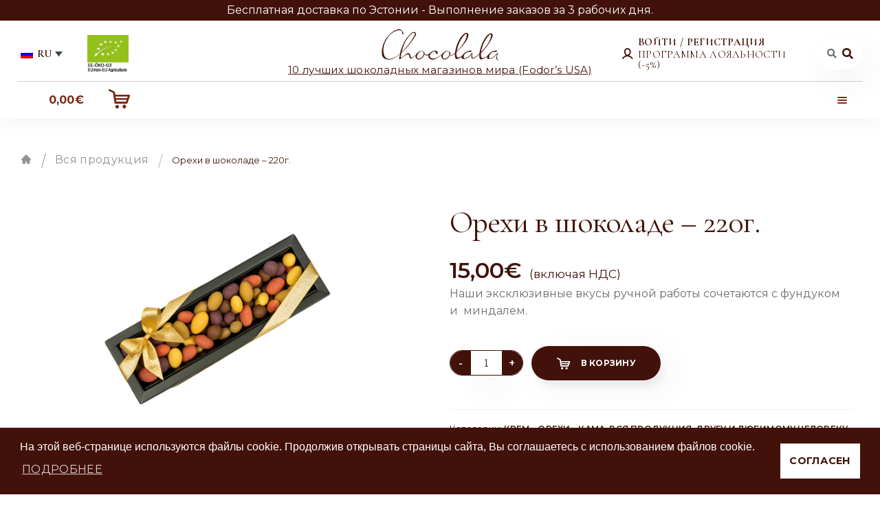

--- FILE ---
content_type: text/html; charset=UTF-8
request_url: https://chocolala.ee/ru/product/%D0%BE%D1%80%D0%B5%D1%85%D0%B8-%D0%B2-%D1%88%D0%BE%D0%BA%D0%BE%D0%BB%D0%B0%D0%B4%D0%B5-220%D0%B3/
body_size: 29393
content:
<!doctype html>
<html lang="ru-RU">
<head>
<meta charset="UTF-8">
<meta name="viewport" content="width=device-width, initial-scale=1, maximum-scale=2.0">
<link rel="profile" href="http://gmpg.org/xfn/11">
<link href="https://fonts.googleapis.com/css2?family=Cormorant+Garamond:wght@300;400;500;600;700&display=swap" rel="stylesheet">
<!-- <link href="https://fonts.googleapis.com/css2?family=Cinzel&display=swap" rel="stylesheet"> -->
<link href="https://fonts.googleapis.com/css?family=Montserrat:400,400i,600,700&display=swap" rel="stylesheet">
<link rel="pingback" href="https://chocolala.ee/xmlrpc.php">
<!-- Google Tag Manager -->
<script>(function(w,d,s,l,i){w[l]=w[l]||[];w[l].push({'gtm.start':
new Date().getTime(),event:'gtm.js'});var f=d.getElementsByTagName(s)[0],
j=d.createElement(s),dl=l!='dataLayer'?'&l='+l:'';j.async=true;j.src=
'https://www.googletagmanager.com/gtm.js?id='+i+dl;f.parentNode.insertBefore(j,f);
})(window,document,'script','dataLayer','GTM-WV4ZDKV');</script>
<!-- End Google Tag Manager -->
<meta name='robots' content='max-image-preview:large' />
<link rel="alternate" hreflang="et" href="https://chocolala.ee/toode/pahklid-sokolaadikattega-220g/" />
<link rel="alternate" hreflang="ru" href="https://chocolala.ee/ru/product/%d0%be%d1%80%d0%b5%d1%85%d0%b8-%d0%b2-%d1%88%d0%be%d0%ba%d0%be%d0%bb%d0%b0%d0%b4%d0%b5-220%d0%b3/" />
<link rel="alternate" hreflang="en" href="https://chocolala.ee/en/product/chocolate-coated-nuts-220g-mix/" />
<link rel="alternate" hreflang="x-default" href="https://chocolala.ee/toode/pahklid-sokolaadikattega-220g/" />

	<!-- This site is optimized with the Yoast SEO plugin v14.9 - https://yoast.com/wordpress/plugins/seo/ -->
	<title>Орехи в шоколаде - 220г. - Chocolala</title>
	<meta name="description" content="Орехи в шоколаде - 220г. - Kрем - Орехи - Кама, Вся продукция, Другу и любимому человеку, К Рождеству. Chocolala" />
	<meta name="robots" content="index, follow, max-snippet:-1, max-image-preview:large, max-video-preview:-1" />
	<link rel="canonical" href="https://chocolala.ee/ru/product/%d0%be%d1%80%d0%b5%d1%85%d0%b8-%d0%b2-%d1%88%d0%be%d0%ba%d0%be%d0%bb%d0%b0%d0%b4%d0%b5-220%d0%b3/" />
	<meta property="og:locale" content="ru_RU" />
	<meta property="og:type" content="article" />
	<meta property="og:title" content="Орехи в шоколаде - 220г. - Chocolala" />
	<meta property="og:description" content="Орехи в шоколаде - 220г. - Kрем - Орехи - Кама, Вся продукция, Другу и любимому человеку, К Рождеству. Chocolala" />
	<meta property="og:url" content="https://chocolala.ee/ru/product/%d0%be%d1%80%d0%b5%d1%85%d0%b8-%d0%b2-%d1%88%d0%be%d0%ba%d0%be%d0%bb%d0%b0%d0%b4%d0%b5-220%d0%b3/" />
	<meta property="og:site_name" content="Chocolala" />
	<meta property="article:publisher" content="https://www.facebook.com/chocolalaestonia" />
	<meta property="article:modified_time" content="2024-12-02T16:04:41+00:00" />
	<meta property="og:image" content="https://chocolala.ee/wp-content/uploads/2023/12/Must-ekstra-Mix-Pahklid-Mixed-Nuts-220g.jpg" />
	<meta property="og:image:width" content="1500" />
	<meta property="og:image:height" content="1500" />
	<meta name="twitter:card" content="summary_large_image" />
	<script type="application/ld+json" class="yoast-schema-graph">{"@context":"https://schema.org","@graph":[{"@type":"Organization","@id":"https://chocolala.ee/ru/#organization","name":"Chocolala","url":"https://chocolala.ee/ru/","sameAs":["https://www.facebook.com/chocolalaestonia","https://www.linkedin.com/company/chocolalaestonia/"],"logo":{"@type":"ImageObject","@id":"https://chocolala.ee/ru/#logo","inLanguage":"ru-RU","url":"https://chocolala.ee/wp-content/uploads/2020/09/500_500.jpg","width":500,"height":500,"caption":"Chocolala"},"image":{"@id":"https://chocolala.ee/ru/#logo"}},{"@type":"WebSite","@id":"https://chocolala.ee/ru/#website","url":"https://chocolala.ee/ru/","name":"Chocolala","description":"","publisher":{"@id":"https://chocolala.ee/ru/#organization"},"potentialAction":[{"@type":"SearchAction","target":"https://chocolala.ee/ru/?s={search_term_string}","query-input":"required name=search_term_string"}],"inLanguage":"ru-RU"},{"@type":"ImageObject","@id":"https://chocolala.ee/ru/product/%d0%be%d1%80%d0%b5%d1%85%d0%b8-%d0%b2-%d1%88%d0%be%d0%ba%d0%be%d0%bb%d0%b0%d0%b4%d0%b5-220%d0%b3/#primaryimage","inLanguage":"ru-RU","url":"https://chocolala.ee/wp-content/uploads/2023/12/Must-ekstra-Mix-Pahklid-Mixed-Nuts-220g.jpg","width":1500,"height":1500,"caption":"Must-ekstra-Mix-Pahklid-Mixed-Nuts-220g"},{"@type":["WebPage","ItemPage"],"@id":"https://chocolala.ee/ru/product/%d0%be%d1%80%d0%b5%d1%85%d0%b8-%d0%b2-%d1%88%d0%be%d0%ba%d0%be%d0%bb%d0%b0%d0%b4%d0%b5-220%d0%b3/#webpage","url":"https://chocolala.ee/ru/product/%d0%be%d1%80%d0%b5%d1%85%d0%b8-%d0%b2-%d1%88%d0%be%d0%ba%d0%be%d0%bb%d0%b0%d0%b4%d0%b5-220%d0%b3/","name":"\u041e\u0440\u0435\u0445\u0438 \u0432 \u0448\u043e\u043a\u043e\u043b\u0430\u0434\u0435 - 220\u0433. - Chocolala","isPartOf":{"@id":"https://chocolala.ee/ru/#website"},"primaryImageOfPage":{"@id":"https://chocolala.ee/ru/product/%d0%be%d1%80%d0%b5%d1%85%d0%b8-%d0%b2-%d1%88%d0%be%d0%ba%d0%be%d0%bb%d0%b0%d0%b4%d0%b5-220%d0%b3/#primaryimage"},"datePublished":"2023-12-05T15:11:43+00:00","dateModified":"2024-12-02T16:04:41+00:00","description":"\u041e\u0440\u0435\u0445\u0438 \u0432 \u0448\u043e\u043a\u043e\u043b\u0430\u0434\u0435 - 220\u0433. - K\u0440\u0435\u043c - \u041e\u0440\u0435\u0445\u0438 - \u041a\u0430\u043c\u0430, \u0412\u0441\u044f \u043f\u0440\u043e\u0434\u0443\u043a\u0446\u0438\u044f, \u0414\u0440\u0443\u0433\u0443 \u0438 \u043b\u044e\u0431\u0438\u043c\u043e\u043c\u0443 \u0447\u0435\u043b\u043e\u0432\u0435\u043a\u0443, \u041a \u0420\u043e\u0436\u0434\u0435\u0441\u0442\u0432\u0443. Chocolala","inLanguage":"ru-RU","potentialAction":[{"@type":"ReadAction","target":["https://chocolala.ee/ru/product/%d0%be%d1%80%d0%b5%d1%85%d0%b8-%d0%b2-%d1%88%d0%be%d0%ba%d0%be%d0%bb%d0%b0%d0%b4%d0%b5-220%d0%b3/"]}]}]}</script>
	<!-- / Yoast SEO plugin. -->


<link rel='dns-prefetch' href='//www.google.com' />
<link rel='dns-prefetch' href='//cdnjs.cloudflare.com' />
<link rel='dns-prefetch' href='//fonts.googleapis.com' />
<link rel='dns-prefetch' href='//s.w.org' />
<link rel="alternate" type="application/rss+xml" title="Chocolala &raquo; Лента" href="https://chocolala.ee/ru/feed/" />
<link rel="alternate" type="application/rss+xml" title="Chocolala &raquo; Лента комментариев" href="https://chocolala.ee/ru/comments/feed/" />
<link rel="alternate" type="application/rss+xml" title="Chocolala &raquo; Лента комментариев к &laquo;Орехи в шоколаде &#8211; 220г.&raquo;" href="https://chocolala.ee/ru/product/%d0%be%d1%80%d0%b5%d1%85%d0%b8-%d0%b2-%d1%88%d0%be%d0%ba%d0%be%d0%bb%d0%b0%d0%b4%d0%b5-220%d0%b3/feed/" />
<script>
window._wpemojiSettings = {"baseUrl":"https:\/\/s.w.org\/images\/core\/emoji\/14.0.0\/72x72\/","ext":".png","svgUrl":"https:\/\/s.w.org\/images\/core\/emoji\/14.0.0\/svg\/","svgExt":".svg","source":{"concatemoji":"https:\/\/chocolala.ee\/wp-includes\/js\/wp-emoji-release.min.js?ver=6.0.11"}};
/*! This file is auto-generated */
!function(e,a,t){var n,r,o,i=a.createElement("canvas"),p=i.getContext&&i.getContext("2d");function s(e,t){var a=String.fromCharCode,e=(p.clearRect(0,0,i.width,i.height),p.fillText(a.apply(this,e),0,0),i.toDataURL());return p.clearRect(0,0,i.width,i.height),p.fillText(a.apply(this,t),0,0),e===i.toDataURL()}function c(e){var t=a.createElement("script");t.src=e,t.defer=t.type="text/javascript",a.getElementsByTagName("head")[0].appendChild(t)}for(o=Array("flag","emoji"),t.supports={everything:!0,everythingExceptFlag:!0},r=0;r<o.length;r++)t.supports[o[r]]=function(e){if(!p||!p.fillText)return!1;switch(p.textBaseline="top",p.font="600 32px Arial",e){case"flag":return s([127987,65039,8205,9895,65039],[127987,65039,8203,9895,65039])?!1:!s([55356,56826,55356,56819],[55356,56826,8203,55356,56819])&&!s([55356,57332,56128,56423,56128,56418,56128,56421,56128,56430,56128,56423,56128,56447],[55356,57332,8203,56128,56423,8203,56128,56418,8203,56128,56421,8203,56128,56430,8203,56128,56423,8203,56128,56447]);case"emoji":return!s([129777,127995,8205,129778,127999],[129777,127995,8203,129778,127999])}return!1}(o[r]),t.supports.everything=t.supports.everything&&t.supports[o[r]],"flag"!==o[r]&&(t.supports.everythingExceptFlag=t.supports.everythingExceptFlag&&t.supports[o[r]]);t.supports.everythingExceptFlag=t.supports.everythingExceptFlag&&!t.supports.flag,t.DOMReady=!1,t.readyCallback=function(){t.DOMReady=!0},t.supports.everything||(n=function(){t.readyCallback()},a.addEventListener?(a.addEventListener("DOMContentLoaded",n,!1),e.addEventListener("load",n,!1)):(e.attachEvent("onload",n),a.attachEvent("onreadystatechange",function(){"complete"===a.readyState&&t.readyCallback()})),(e=t.source||{}).concatemoji?c(e.concatemoji):e.wpemoji&&e.twemoji&&(c(e.twemoji),c(e.wpemoji)))}(window,document,window._wpemojiSettings);
</script>
<style>
img.wp-smiley,
img.emoji {
	display: inline !important;
	border: none !important;
	box-shadow: none !important;
	height: 1em !important;
	width: 1em !important;
	margin: 0 0.07em !important;
	vertical-align: -0.1em !important;
	background: none !important;
	padding: 0 !important;
}
</style>
	<link rel='stylesheet' id='font-awesome-css'  href='https://chocolala.ee/wp-content/plugins/pagination-styler-for-woocommerce/berocket/assets/css/font-awesome.min.css?ver=6.0.11' media='all' />
<link rel='stylesheet' id='berocket_pagination_style-css'  href='https://chocolala.ee/wp-content/plugins/pagination-styler-for-woocommerce/css/pagination.css?ver=3.5.1.6' media='all' />
<link rel='stylesheet' id='select_style-css'  href='https://chocolala.ee/wp-content/themes/storefront-child-theme-master/assets/css/nice-select.css?ver=6.0.11' media='all' />
<link rel='stylesheet' id='YTPlayerCSS-css'  href='https://chocolala.ee/wp-content/themes/storefront-child-theme-master/assets/css/YTPlayer.css?ver=6.0.11' media='all' />
<link rel='stylesheet' id='Slick_css-css'  href='https://cdnjs.cloudflare.com/ajax/libs/slick-carousel/1.9.0/slick.min.css?ver=6.0.11' media='all' />
<link rel='stylesheet' id='Slick_theme-css'  href='https://cdnjs.cloudflare.com/ajax/libs/slick-carousel/1.9.0/slick-theme.min.css?ver=6.0.11' media='all' />
<link rel='stylesheet' id='wp-block-library-css'  href='https://chocolala.ee/wp-includes/css/dist/block-library/style.min.css?ver=6.0.11' media='all' />
<style id='wp-block-library-theme-inline-css'>
.wp-block-audio figcaption{color:#555;font-size:13px;text-align:center}.is-dark-theme .wp-block-audio figcaption{color:hsla(0,0%,100%,.65)}.wp-block-code{border:1px solid #ccc;border-radius:4px;font-family:Menlo,Consolas,monaco,monospace;padding:.8em 1em}.wp-block-embed figcaption{color:#555;font-size:13px;text-align:center}.is-dark-theme .wp-block-embed figcaption{color:hsla(0,0%,100%,.65)}.blocks-gallery-caption{color:#555;font-size:13px;text-align:center}.is-dark-theme .blocks-gallery-caption{color:hsla(0,0%,100%,.65)}.wp-block-image figcaption{color:#555;font-size:13px;text-align:center}.is-dark-theme .wp-block-image figcaption{color:hsla(0,0%,100%,.65)}.wp-block-pullquote{border-top:4px solid;border-bottom:4px solid;margin-bottom:1.75em;color:currentColor}.wp-block-pullquote__citation,.wp-block-pullquote cite,.wp-block-pullquote footer{color:currentColor;text-transform:uppercase;font-size:.8125em;font-style:normal}.wp-block-quote{border-left:.25em solid;margin:0 0 1.75em;padding-left:1em}.wp-block-quote cite,.wp-block-quote footer{color:currentColor;font-size:.8125em;position:relative;font-style:normal}.wp-block-quote.has-text-align-right{border-left:none;border-right:.25em solid;padding-left:0;padding-right:1em}.wp-block-quote.has-text-align-center{border:none;padding-left:0}.wp-block-quote.is-large,.wp-block-quote.is-style-large,.wp-block-quote.is-style-plain{border:none}.wp-block-search .wp-block-search__label{font-weight:700}:where(.wp-block-group.has-background){padding:1.25em 2.375em}.wp-block-separator.has-css-opacity{opacity:.4}.wp-block-separator{border:none;border-bottom:2px solid;margin-left:auto;margin-right:auto}.wp-block-separator.has-alpha-channel-opacity{opacity:1}.wp-block-separator:not(.is-style-wide):not(.is-style-dots){width:100px}.wp-block-separator.has-background:not(.is-style-dots){border-bottom:none;height:1px}.wp-block-separator.has-background:not(.is-style-wide):not(.is-style-dots){height:2px}.wp-block-table thead{border-bottom:3px solid}.wp-block-table tfoot{border-top:3px solid}.wp-block-table td,.wp-block-table th{padding:.5em;border:1px solid;word-break:normal}.wp-block-table figcaption{color:#555;font-size:13px;text-align:center}.is-dark-theme .wp-block-table figcaption{color:hsla(0,0%,100%,.65)}.wp-block-video figcaption{color:#555;font-size:13px;text-align:center}.is-dark-theme .wp-block-video figcaption{color:hsla(0,0%,100%,.65)}.wp-block-template-part.has-background{padding:1.25em 2.375em;margin-top:0;margin-bottom:0}
</style>
<link rel='stylesheet' id='wc-block-vendors-style-css'  href='https://chocolala.ee/wp-content/plugins/woocommerce/packages/woocommerce-blocks/build/vendors-style.css?ver=5.3.3' media='all' />
<link rel='stylesheet' id='wc-block-style-css'  href='https://chocolala.ee/wp-content/plugins/woocommerce/packages/woocommerce-blocks/build/style.css?ver=5.3.3' media='all' />
<link rel='stylesheet' id='storefront-gutenberg-blocks-css'  href='https://chocolala.ee/wp-content/themes/storefront/assets/css/base/gutenberg-blocks.css?ver=4.5.4' media='all' />
<style id='storefront-gutenberg-blocks-inline-css'>

				.wp-block-button__link:not(.has-text-color) {
					color: #333333;
				}

				.wp-block-button__link:not(.has-text-color):hover,
				.wp-block-button__link:not(.has-text-color):focus,
				.wp-block-button__link:not(.has-text-color):active {
					color: #333333;
				}

				.wp-block-button__link:not(.has-background) {
					background-color: #eeeeee;
				}

				.wp-block-button__link:not(.has-background):hover,
				.wp-block-button__link:not(.has-background):focus,
				.wp-block-button__link:not(.has-background):active {
					border-color: #d5d5d5;
					background-color: #d5d5d5;
				}

				.wc-block-grid__products .wc-block-grid__product .wp-block-button__link {
					background-color: #eeeeee;
					border-color: #eeeeee;
					color: #333333;
				}

				.wp-block-quote footer,
				.wp-block-quote cite,
				.wp-block-quote__citation {
					color: #6d6d6d;
				}

				.wp-block-pullquote cite,
				.wp-block-pullquote footer,
				.wp-block-pullquote__citation {
					color: #6d6d6d;
				}

				.wp-block-image figcaption {
					color: #6d6d6d;
				}

				.wp-block-separator.is-style-dots::before {
					color: #333333;
				}

				.wp-block-file a.wp-block-file__button {
					color: #333333;
					background-color: #eeeeee;
					border-color: #eeeeee;
				}

				.wp-block-file a.wp-block-file__button:hover,
				.wp-block-file a.wp-block-file__button:focus,
				.wp-block-file a.wp-block-file__button:active {
					color: #333333;
					background-color: #d5d5d5;
				}

				.wp-block-code,
				.wp-block-preformatted pre {
					color: #6d6d6d;
				}

				.wp-block-table:not( .has-background ):not( .is-style-stripes ) tbody tr:nth-child(2n) td {
					background-color: #fdfdfd;
				}

				.wp-block-cover .wp-block-cover__inner-container h1:not(.has-text-color),
				.wp-block-cover .wp-block-cover__inner-container h2:not(.has-text-color),
				.wp-block-cover .wp-block-cover__inner-container h3:not(.has-text-color),
				.wp-block-cover .wp-block-cover__inner-container h4:not(.has-text-color),
				.wp-block-cover .wp-block-cover__inner-container h5:not(.has-text-color),
				.wp-block-cover .wp-block-cover__inner-container h6:not(.has-text-color) {
					color: #000000;
				}

				.wc-block-components-price-slider__range-input-progress,
				.rtl .wc-block-components-price-slider__range-input-progress {
					--range-color: #7f54b3;
				}

				/* Target only IE11 */
				@media all and (-ms-high-contrast: none), (-ms-high-contrast: active) {
					.wc-block-components-price-slider__range-input-progress {
						background: #7f54b3;
					}
				}

				.wc-block-components-button:not(.is-link) {
					background-color: #333333;
					color: #ffffff;
				}

				.wc-block-components-button:not(.is-link):hover,
				.wc-block-components-button:not(.is-link):focus,
				.wc-block-components-button:not(.is-link):active {
					background-color: #1a1a1a;
					color: #ffffff;
				}

				.wc-block-components-button:not(.is-link):disabled {
					background-color: #333333;
					color: #ffffff;
				}

				.wc-block-cart__submit-container {
					background-color: #ffffff;
				}

				.wc-block-cart__submit-container::before {
					color: rgba(220,220,220,0.5);
				}

				.wc-block-components-order-summary-item__quantity {
					background-color: #ffffff;
					border-color: #6d6d6d;
					box-shadow: 0 0 0 2px #ffffff;
					color: #6d6d6d;
				}
			
</style>
<link rel='stylesheet' id='fontawesome-free-css'  href='https://chocolala.ee/wp-content/plugins/getwid/vendors/fontawesome-free/css/all.min.css?ver=5.5.0' media='all' />
<link rel='stylesheet' id='slick-css'  href='https://chocolala.ee/wp-content/plugins/getwid/vendors/slick/slick/slick.min.css?ver=1.9.0' media='all' />
<link rel='stylesheet' id='slick-theme-css'  href='https://chocolala.ee/wp-content/plugins/getwid/vendors/slick/slick/slick-theme.min.css?ver=1.9.0' media='all' />
<link rel='stylesheet' id='magnific-popup-css'  href='https://chocolala.ee/wp-content/plugins/getwid/vendors/magnific-popup/magnific-popup.min.css?ver=1.1.0' media='all' />
<link rel='stylesheet' id='getwid-blocks-css'  href='https://chocolala.ee/wp-content/plugins/getwid/assets/css/blocks.style.css?ver=1.6.6' media='all' />
<style id='getwid-blocks-inline-css'>
.wp-block-getwid-section .wp-block-getwid-section__wrapper .wp-block-getwid-section__inner-wrapper{max-width: 980px;}
</style>
<style id='global-styles-inline-css'>
body{--wp--preset--color--black: #000000;--wp--preset--color--cyan-bluish-gray: #abb8c3;--wp--preset--color--white: #ffffff;--wp--preset--color--pale-pink: #f78da7;--wp--preset--color--vivid-red: #cf2e2e;--wp--preset--color--luminous-vivid-orange: #ff6900;--wp--preset--color--luminous-vivid-amber: #fcb900;--wp--preset--color--light-green-cyan: #7bdcb5;--wp--preset--color--vivid-green-cyan: #00d084;--wp--preset--color--pale-cyan-blue: #8ed1fc;--wp--preset--color--vivid-cyan-blue: #0693e3;--wp--preset--color--vivid-purple: #9b51e0;--wp--preset--gradient--vivid-cyan-blue-to-vivid-purple: linear-gradient(135deg,rgba(6,147,227,1) 0%,rgb(155,81,224) 100%);--wp--preset--gradient--light-green-cyan-to-vivid-green-cyan: linear-gradient(135deg,rgb(122,220,180) 0%,rgb(0,208,130) 100%);--wp--preset--gradient--luminous-vivid-amber-to-luminous-vivid-orange: linear-gradient(135deg,rgba(252,185,0,1) 0%,rgba(255,105,0,1) 100%);--wp--preset--gradient--luminous-vivid-orange-to-vivid-red: linear-gradient(135deg,rgba(255,105,0,1) 0%,rgb(207,46,46) 100%);--wp--preset--gradient--very-light-gray-to-cyan-bluish-gray: linear-gradient(135deg,rgb(238,238,238) 0%,rgb(169,184,195) 100%);--wp--preset--gradient--cool-to-warm-spectrum: linear-gradient(135deg,rgb(74,234,220) 0%,rgb(151,120,209) 20%,rgb(207,42,186) 40%,rgb(238,44,130) 60%,rgb(251,105,98) 80%,rgb(254,248,76) 100%);--wp--preset--gradient--blush-light-purple: linear-gradient(135deg,rgb(255,206,236) 0%,rgb(152,150,240) 100%);--wp--preset--gradient--blush-bordeaux: linear-gradient(135deg,rgb(254,205,165) 0%,rgb(254,45,45) 50%,rgb(107,0,62) 100%);--wp--preset--gradient--luminous-dusk: linear-gradient(135deg,rgb(255,203,112) 0%,rgb(199,81,192) 50%,rgb(65,88,208) 100%);--wp--preset--gradient--pale-ocean: linear-gradient(135deg,rgb(255,245,203) 0%,rgb(182,227,212) 50%,rgb(51,167,181) 100%);--wp--preset--gradient--electric-grass: linear-gradient(135deg,rgb(202,248,128) 0%,rgb(113,206,126) 100%);--wp--preset--gradient--midnight: linear-gradient(135deg,rgb(2,3,129) 0%,rgb(40,116,252) 100%);--wp--preset--duotone--dark-grayscale: url('#wp-duotone-dark-grayscale');--wp--preset--duotone--grayscale: url('#wp-duotone-grayscale');--wp--preset--duotone--purple-yellow: url('#wp-duotone-purple-yellow');--wp--preset--duotone--blue-red: url('#wp-duotone-blue-red');--wp--preset--duotone--midnight: url('#wp-duotone-midnight');--wp--preset--duotone--magenta-yellow: url('#wp-duotone-magenta-yellow');--wp--preset--duotone--purple-green: url('#wp-duotone-purple-green');--wp--preset--duotone--blue-orange: url('#wp-duotone-blue-orange');--wp--preset--font-size--small: 14px;--wp--preset--font-size--medium: 23px;--wp--preset--font-size--large: 26px;--wp--preset--font-size--x-large: 42px;--wp--preset--font-size--normal: 16px;--wp--preset--font-size--huge: 37px;}.has-black-color{color: var(--wp--preset--color--black) !important;}.has-cyan-bluish-gray-color{color: var(--wp--preset--color--cyan-bluish-gray) !important;}.has-white-color{color: var(--wp--preset--color--white) !important;}.has-pale-pink-color{color: var(--wp--preset--color--pale-pink) !important;}.has-vivid-red-color{color: var(--wp--preset--color--vivid-red) !important;}.has-luminous-vivid-orange-color{color: var(--wp--preset--color--luminous-vivid-orange) !important;}.has-luminous-vivid-amber-color{color: var(--wp--preset--color--luminous-vivid-amber) !important;}.has-light-green-cyan-color{color: var(--wp--preset--color--light-green-cyan) !important;}.has-vivid-green-cyan-color{color: var(--wp--preset--color--vivid-green-cyan) !important;}.has-pale-cyan-blue-color{color: var(--wp--preset--color--pale-cyan-blue) !important;}.has-vivid-cyan-blue-color{color: var(--wp--preset--color--vivid-cyan-blue) !important;}.has-vivid-purple-color{color: var(--wp--preset--color--vivid-purple) !important;}.has-black-background-color{background-color: var(--wp--preset--color--black) !important;}.has-cyan-bluish-gray-background-color{background-color: var(--wp--preset--color--cyan-bluish-gray) !important;}.has-white-background-color{background-color: var(--wp--preset--color--white) !important;}.has-pale-pink-background-color{background-color: var(--wp--preset--color--pale-pink) !important;}.has-vivid-red-background-color{background-color: var(--wp--preset--color--vivid-red) !important;}.has-luminous-vivid-orange-background-color{background-color: var(--wp--preset--color--luminous-vivid-orange) !important;}.has-luminous-vivid-amber-background-color{background-color: var(--wp--preset--color--luminous-vivid-amber) !important;}.has-light-green-cyan-background-color{background-color: var(--wp--preset--color--light-green-cyan) !important;}.has-vivid-green-cyan-background-color{background-color: var(--wp--preset--color--vivid-green-cyan) !important;}.has-pale-cyan-blue-background-color{background-color: var(--wp--preset--color--pale-cyan-blue) !important;}.has-vivid-cyan-blue-background-color{background-color: var(--wp--preset--color--vivid-cyan-blue) !important;}.has-vivid-purple-background-color{background-color: var(--wp--preset--color--vivid-purple) !important;}.has-black-border-color{border-color: var(--wp--preset--color--black) !important;}.has-cyan-bluish-gray-border-color{border-color: var(--wp--preset--color--cyan-bluish-gray) !important;}.has-white-border-color{border-color: var(--wp--preset--color--white) !important;}.has-pale-pink-border-color{border-color: var(--wp--preset--color--pale-pink) !important;}.has-vivid-red-border-color{border-color: var(--wp--preset--color--vivid-red) !important;}.has-luminous-vivid-orange-border-color{border-color: var(--wp--preset--color--luminous-vivid-orange) !important;}.has-luminous-vivid-amber-border-color{border-color: var(--wp--preset--color--luminous-vivid-amber) !important;}.has-light-green-cyan-border-color{border-color: var(--wp--preset--color--light-green-cyan) !important;}.has-vivid-green-cyan-border-color{border-color: var(--wp--preset--color--vivid-green-cyan) !important;}.has-pale-cyan-blue-border-color{border-color: var(--wp--preset--color--pale-cyan-blue) !important;}.has-vivid-cyan-blue-border-color{border-color: var(--wp--preset--color--vivid-cyan-blue) !important;}.has-vivid-purple-border-color{border-color: var(--wp--preset--color--vivid-purple) !important;}.has-vivid-cyan-blue-to-vivid-purple-gradient-background{background: var(--wp--preset--gradient--vivid-cyan-blue-to-vivid-purple) !important;}.has-light-green-cyan-to-vivid-green-cyan-gradient-background{background: var(--wp--preset--gradient--light-green-cyan-to-vivid-green-cyan) !important;}.has-luminous-vivid-amber-to-luminous-vivid-orange-gradient-background{background: var(--wp--preset--gradient--luminous-vivid-amber-to-luminous-vivid-orange) !important;}.has-luminous-vivid-orange-to-vivid-red-gradient-background{background: var(--wp--preset--gradient--luminous-vivid-orange-to-vivid-red) !important;}.has-very-light-gray-to-cyan-bluish-gray-gradient-background{background: var(--wp--preset--gradient--very-light-gray-to-cyan-bluish-gray) !important;}.has-cool-to-warm-spectrum-gradient-background{background: var(--wp--preset--gradient--cool-to-warm-spectrum) !important;}.has-blush-light-purple-gradient-background{background: var(--wp--preset--gradient--blush-light-purple) !important;}.has-blush-bordeaux-gradient-background{background: var(--wp--preset--gradient--blush-bordeaux) !important;}.has-luminous-dusk-gradient-background{background: var(--wp--preset--gradient--luminous-dusk) !important;}.has-pale-ocean-gradient-background{background: var(--wp--preset--gradient--pale-ocean) !important;}.has-electric-grass-gradient-background{background: var(--wp--preset--gradient--electric-grass) !important;}.has-midnight-gradient-background{background: var(--wp--preset--gradient--midnight) !important;}.has-small-font-size{font-size: var(--wp--preset--font-size--small) !important;}.has-medium-font-size{font-size: var(--wp--preset--font-size--medium) !important;}.has-large-font-size{font-size: var(--wp--preset--font-size--large) !important;}.has-x-large-font-size{font-size: var(--wp--preset--font-size--x-large) !important;}
</style>
<link rel='stylesheet' id='wpml-blocks-css'  href='https://chocolala.ee/wp-content/plugins/sitepress-multilingual-cms/dist/css/blocks/styles.css?ver=4.6.13' media='all' />
<link rel='stylesheet' id='pb-accordion-blocks-style-css'  href='https://chocolala.ee/wp-content/plugins/accordion-blocks/build/index.css?ver=1.5.0' media='all' />
<link rel='stylesheet' id='contact-form-7-css'  href='https://chocolala.ee/wp-content/plugins/contact-form-7/includes/css/styles.css?ver=5.4.2' media='all' />
<link rel='stylesheet' id='pwb-styles-frontend-css'  href='https://chocolala.ee/wp-content/plugins/perfect-woocommerce-brands/assets/css/styles-frontend.min.css?ver=1.8.4' media='all' />
<link rel='stylesheet' id='photoswipe-css'  href='https://chocolala.ee/wp-content/plugins/woocommerce/assets/css/photoswipe/photoswipe.min.css?ver=5.5.4' media='all' />
<link rel='stylesheet' id='photoswipe-default-skin-css'  href='https://chocolala.ee/wp-content/plugins/woocommerce/assets/css/photoswipe/default-skin/default-skin.min.css?ver=5.5.4' media='all' />
<style id='woocommerce-inline-inline-css'>
.woocommerce form .form-row .required { visibility: visible; }
</style>
<link rel='stylesheet' id='wr-frontend-elements-css'  href='https://chocolala.ee/wp-content/plugins/woorewards/styling/css/wr-elements.min.css?ver=5.3.3' media='all' />
<link rel='stylesheet' id='wpfront-scroll-top-css'  href='https://chocolala.ee/wp-content/plugins/wpfront-scroll-top/css/wpfront-scroll-top.min.css?ver=2.0.2' media='all' />
<link rel='stylesheet' id='wt_woocommerce_invoice_addon-css'  href='https://chocolala.ee/wp-content/plugins/wt-woocommerce-invoice-addon/public/css/wt_woocommerce_invoice_addon-public.css?ver=1.5.0' media='all' />
<link rel='stylesheet' id='lws-icons-css'  href='https://chocolala.ee/wp-content/plugins/woorewards/assets/lws-adminpanel/styling/css/lws_icons.css?ver=5.5.4' media='all' />
<link rel='stylesheet' id='woorewards-free-product-css'  href='https://chocolala.ee/wp-content/plugins/woorewards/modules/woorewards-pro/styling/css/templates/freeproduct.css?stygen=lws_woorewards_free_product_template&#038;ver=5.3.3' media='all' />
<link rel='stylesheet' id='lws-popup-css'  href='https://chocolala.ee/wp-content/plugins/woorewards/assets/lws-adminpanel/styling/css/controls/lwsdial.min.css?ver=5.5.4' media='all' />
<link rel='stylesheet' id='wr-freeproduct-popup-css'  href='https://chocolala.ee/wp-content/plugins/woorewards/modules/woorewards-pro/styling/css/popups/freeproduct.min.css?ver=5.3.3' media='all' />
<link rel='stylesheet' id='paysera-select-2-css-css'  href='https://chocolala.ee/wp-content/plugins/woo-payment-gateway-paysera/assets/css/select2.min.css?ver=6.0.11' media='all' />
<link rel='stylesheet' id='wpml-legacy-dropdown-0-css'  href='https://chocolala.ee/wp-content/plugins/sitepress-multilingual-cms/templates/language-switchers/legacy-dropdown/style.min.css?ver=1' media='all' />
<link rel='stylesheet' id='montonio-pickup-points-css'  href='https://chocolala.ee/wp-content/plugins/montonio-for-woocommerce/shipping/assets/css/pickup-points.css?ver=6.4.2' media='all' />
<link rel='stylesheet' id='montonio-shipping-options-css'  href='https://chocolala.ee/wp-content/plugins/montonio-for-woocommerce/shipping/assets/css/shipping-options.css?ver=6.4.2' media='all' />
<link rel='stylesheet' id='spu-public-css-css'  href='https://chocolala.ee/wp-content/plugins/popups/public/assets/css/public.css?ver=1.9.3.8' media='all' />
<link rel='stylesheet' id='storefront-style-css'  href='https://chocolala.ee/wp-content/themes/storefront/style.css?ver=4.5.4' media='all' />
<style id='storefront-style-inline-css'>

			.main-navigation ul li a,
			.site-title a,
			ul.menu li a,
			.site-branding h1 a,
			button.menu-toggle,
			button.menu-toggle:hover,
			.handheld-navigation .dropdown-toggle {
				color: #333333;
			}

			button.menu-toggle,
			button.menu-toggle:hover {
				border-color: #333333;
			}

			.main-navigation ul li a:hover,
			.main-navigation ul li:hover > a,
			.site-title a:hover,
			.site-header ul.menu li.current-menu-item > a {
				color: #747474;
			}

			table:not( .has-background ) th {
				background-color: #f8f8f8;
			}

			table:not( .has-background ) tbody td {
				background-color: #fdfdfd;
			}

			table:not( .has-background ) tbody tr:nth-child(2n) td,
			fieldset,
			fieldset legend {
				background-color: #fbfbfb;
			}

			.site-header,
			.secondary-navigation ul ul,
			.main-navigation ul.menu > li.menu-item-has-children:after,
			.secondary-navigation ul.menu ul,
			.storefront-handheld-footer-bar,
			.storefront-handheld-footer-bar ul li > a,
			.storefront-handheld-footer-bar ul li.search .site-search,
			button.menu-toggle,
			button.menu-toggle:hover {
				background-color: #ffffff;
			}

			p.site-description,
			.site-header,
			.storefront-handheld-footer-bar {
				color: #404040;
			}

			button.menu-toggle:after,
			button.menu-toggle:before,
			button.menu-toggle span:before {
				background-color: #333333;
			}

			h1, h2, h3, h4, h5, h6, .wc-block-grid__product-title {
				color: #333333;
			}

			.widget h1 {
				border-bottom-color: #333333;
			}

			body,
			.secondary-navigation a {
				color: #6d6d6d;
			}

			.widget-area .widget a,
			.hentry .entry-header .posted-on a,
			.hentry .entry-header .post-author a,
			.hentry .entry-header .post-comments a,
			.hentry .entry-header .byline a {
				color: #727272;
			}

			a {
				color: #7f54b3;
			}

			a:focus,
			button:focus,
			.button.alt:focus,
			input:focus,
			textarea:focus,
			input[type="button"]:focus,
			input[type="reset"]:focus,
			input[type="submit"]:focus,
			input[type="email"]:focus,
			input[type="tel"]:focus,
			input[type="url"]:focus,
			input[type="password"]:focus,
			input[type="search"]:focus {
				outline-color: #7f54b3;
			}

			button, input[type="button"], input[type="reset"], input[type="submit"], .button, .widget a.button {
				background-color: #eeeeee;
				border-color: #eeeeee;
				color: #333333;
			}

			button:hover, input[type="button"]:hover, input[type="reset"]:hover, input[type="submit"]:hover, .button:hover, .widget a.button:hover {
				background-color: #d5d5d5;
				border-color: #d5d5d5;
				color: #333333;
			}

			button.alt, input[type="button"].alt, input[type="reset"].alt, input[type="submit"].alt, .button.alt, .widget-area .widget a.button.alt {
				background-color: #333333;
				border-color: #333333;
				color: #ffffff;
			}

			button.alt:hover, input[type="button"].alt:hover, input[type="reset"].alt:hover, input[type="submit"].alt:hover, .button.alt:hover, .widget-area .widget a.button.alt:hover {
				background-color: #1a1a1a;
				border-color: #1a1a1a;
				color: #ffffff;
			}

			.pagination .page-numbers li .page-numbers.current {
				background-color: #e6e6e6;
				color: #636363;
			}

			#comments .comment-list .comment-content .comment-text {
				background-color: #f8f8f8;
			}

			.site-footer {
				background-color: #f0f0f0;
				color: #6d6d6d;
			}

			.site-footer a:not(.button):not(.components-button) {
				color: #333333;
			}

			.site-footer .storefront-handheld-footer-bar a:not(.button):not(.components-button) {
				color: #333333;
			}

			.site-footer h1, .site-footer h2, .site-footer h3, .site-footer h4, .site-footer h5, .site-footer h6, .site-footer .widget .widget-title, .site-footer .widget .widgettitle {
				color: #333333;
			}

			.page-template-template-homepage.has-post-thumbnail .type-page.has-post-thumbnail .entry-title {
				color: #000000;
			}

			.page-template-template-homepage.has-post-thumbnail .type-page.has-post-thumbnail .entry-content {
				color: #000000;
			}

			@media screen and ( min-width: 768px ) {
				.secondary-navigation ul.menu a:hover {
					color: #595959;
				}

				.secondary-navigation ul.menu a {
					color: #404040;
				}

				.main-navigation ul.menu ul.sub-menu,
				.main-navigation ul.nav-menu ul.children {
					background-color: #f0f0f0;
				}

				.site-header {
					border-bottom-color: #f0f0f0;
				}
			}
</style>
<link rel='stylesheet' id='storefront-icons-css'  href='https://chocolala.ee/wp-content/themes/storefront/assets/css/base/icons.css?ver=4.5.4' media='all' />
<link rel='stylesheet' id='storefront-fonts-css'  href='https://fonts.googleapis.com/css?family=Source+Sans+Pro%3A400%2C300%2C300italic%2C400italic%2C600%2C700%2C900&#038;subset=latin%2Clatin-ext&#038;ver=4.5.4' media='all' />
<link rel='stylesheet' id='gpr_widget-css'  href='https://chocolala.ee/wp-content/plugins/google-places-reviews/assets/dist/css/public-main.css?ver=6.0.11' media='all' />
<link rel='stylesheet' id='storefront-woocommerce-style-css'  href='https://chocolala.ee/wp-content/themes/storefront/assets/css/woocommerce/woocommerce.css?ver=4.5.4' media='all' />
<style id='storefront-woocommerce-style-inline-css'>
@font-face {
				font-family: star;
				src: url(https://chocolala.ee/wp-content/plugins/woocommerce/assets/fonts/star.eot);
				src:
					url(https://chocolala.ee/wp-content/plugins/woocommerce/assets/fonts/star.eot?#iefix) format("embedded-opentype"),
					url(https://chocolala.ee/wp-content/plugins/woocommerce/assets/fonts/star.woff) format("woff"),
					url(https://chocolala.ee/wp-content/plugins/woocommerce/assets/fonts/star.ttf) format("truetype"),
					url(https://chocolala.ee/wp-content/plugins/woocommerce/assets/fonts/star.svg#star) format("svg");
				font-weight: 400;
				font-style: normal;
			}
			@font-face {
				font-family: WooCommerce;
				src: url(https://chocolala.ee/wp-content/plugins/woocommerce/assets/fonts/WooCommerce.eot);
				src:
					url(https://chocolala.ee/wp-content/plugins/woocommerce/assets/fonts/WooCommerce.eot?#iefix) format("embedded-opentype"),
					url(https://chocolala.ee/wp-content/plugins/woocommerce/assets/fonts/WooCommerce.woff) format("woff"),
					url(https://chocolala.ee/wp-content/plugins/woocommerce/assets/fonts/WooCommerce.ttf) format("truetype"),
					url(https://chocolala.ee/wp-content/plugins/woocommerce/assets/fonts/WooCommerce.svg#WooCommerce) format("svg");
				font-weight: 400;
				font-style: normal;
			}

			a.cart-contents,
			.site-header-cart .widget_shopping_cart a {
				color: #333333;
			}

			a.cart-contents:hover,
			.site-header-cart .widget_shopping_cart a:hover,
			.site-header-cart:hover > li > a {
				color: #747474;
			}

			table.cart td.product-remove,
			table.cart td.actions {
				border-top-color: #ffffff;
			}

			.storefront-handheld-footer-bar ul li.cart .count {
				background-color: #333333;
				color: #ffffff;
				border-color: #ffffff;
			}

			.woocommerce-tabs ul.tabs li.active a,
			ul.products li.product .price,
			.onsale,
			.wc-block-grid__product-onsale,
			.widget_search form:before,
			.widget_product_search form:before {
				color: #6d6d6d;
			}

			.woocommerce-breadcrumb a,
			a.woocommerce-review-link,
			.product_meta a {
				color: #727272;
			}

			.wc-block-grid__product-onsale,
			.onsale {
				border-color: #6d6d6d;
			}

			.star-rating span:before,
			.quantity .plus, .quantity .minus,
			p.stars a:hover:after,
			p.stars a:after,
			.star-rating span:before,
			#payment .payment_methods li input[type=radio]:first-child:checked+label:before {
				color: #7f54b3;
			}

			.widget_price_filter .ui-slider .ui-slider-range,
			.widget_price_filter .ui-slider .ui-slider-handle {
				background-color: #7f54b3;
			}

			.order_details {
				background-color: #f8f8f8;
			}

			.order_details > li {
				border-bottom: 1px dotted #e3e3e3;
			}

			.order_details:before,
			.order_details:after {
				background: -webkit-linear-gradient(transparent 0,transparent 0),-webkit-linear-gradient(135deg,#f8f8f8 33.33%,transparent 33.33%),-webkit-linear-gradient(45deg,#f8f8f8 33.33%,transparent 33.33%)
			}

			#order_review {
				background-color: #ffffff;
			}

			#payment .payment_methods > li .payment_box,
			#payment .place-order {
				background-color: #fafafa;
			}

			#payment .payment_methods > li:not(.woocommerce-notice) {
				background-color: #f5f5f5;
			}

			#payment .payment_methods > li:not(.woocommerce-notice):hover {
				background-color: #f0f0f0;
			}

			.woocommerce-pagination .page-numbers li .page-numbers.current {
				background-color: #e6e6e6;
				color: #636363;
			}

			.wc-block-grid__product-onsale,
			.onsale,
			.woocommerce-pagination .page-numbers li .page-numbers:not(.current) {
				color: #6d6d6d;
			}

			p.stars a:before,
			p.stars a:hover~a:before,
			p.stars.selected a.active~a:before {
				color: #6d6d6d;
			}

			p.stars.selected a.active:before,
			p.stars:hover a:before,
			p.stars.selected a:not(.active):before,
			p.stars.selected a.active:before {
				color: #7f54b3;
			}

			.single-product div.product .woocommerce-product-gallery .woocommerce-product-gallery__trigger {
				background-color: #eeeeee;
				color: #333333;
			}

			.single-product div.product .woocommerce-product-gallery .woocommerce-product-gallery__trigger:hover {
				background-color: #d5d5d5;
				border-color: #d5d5d5;
				color: #333333;
			}

			.button.added_to_cart:focus,
			.button.wc-forward:focus {
				outline-color: #7f54b3;
			}

			.added_to_cart,
			.site-header-cart .widget_shopping_cart a.button,
			.wc-block-grid__products .wc-block-grid__product .wp-block-button__link {
				background-color: #eeeeee;
				border-color: #eeeeee;
				color: #333333;
			}

			.added_to_cart:hover,
			.site-header-cart .widget_shopping_cart a.button:hover,
			.wc-block-grid__products .wc-block-grid__product .wp-block-button__link:hover {
				background-color: #d5d5d5;
				border-color: #d5d5d5;
				color: #333333;
			}

			.added_to_cart.alt, .added_to_cart, .widget a.button.checkout {
				background-color: #333333;
				border-color: #333333;
				color: #ffffff;
			}

			.added_to_cart.alt:hover, .added_to_cart:hover, .widget a.button.checkout:hover {
				background-color: #1a1a1a;
				border-color: #1a1a1a;
				color: #ffffff;
			}

			.button.loading {
				color: #eeeeee;
			}

			.button.loading:hover {
				background-color: #eeeeee;
			}

			.button.loading:after {
				color: #333333;
			}

			@media screen and ( min-width: 768px ) {
				.site-header-cart .widget_shopping_cart,
				.site-header .product_list_widget li .quantity {
					color: #404040;
				}

				.site-header-cart .widget_shopping_cart .buttons,
				.site-header-cart .widget_shopping_cart .total {
					background-color: #f5f5f5;
				}

				.site-header-cart .widget_shopping_cart {
					background-color: #f0f0f0;
				}
			}
				.storefront-product-pagination a {
					color: #6d6d6d;
					background-color: #ffffff;
				}
				.storefront-sticky-add-to-cart {
					color: #6d6d6d;
					background-color: #ffffff;
				}

				.storefront-sticky-add-to-cart a:not(.button) {
					color: #333333;
				}
</style>
<link rel='stylesheet' id='storefront-child-style-css'  href='https://chocolala.ee/wp-content/themes/storefront-child-theme-master/style.css?ver=1.0.0' media='all' />
<script src='https://chocolala.ee/wp-includes/js/jquery/jquery.min.js?ver=3.6.0' id='jquery-core-js'></script>
<script src='https://chocolala.ee/wp-includes/js/jquery/jquery-migrate.min.js?ver=3.3.2' id='jquery-migrate-js'></script>
<script src='https://chocolala.ee/wp-content/plugins/pagination-styler-for-woocommerce/js/pagination_styler.js?ver=3.5.1.6' id='berocket_pagination_script-js'></script>
<script id='MC_PARCELMACHINE_SEARCHABLE_JS-js-before'>
const MC_PARCELMACHINE_SEARCHABLE_JS = [{"placeholder":"--\u0432\u044b\u0431\u0435\u0440\u0438\u0442\u0435 \u043f\u043e\u0441\u044b\u043b\u043e\u0447\u043d\u044b\u0439 \u0430\u0432\u0442\u043e\u043c\u0430\u0442--"}]
</script>
<script src='https://chocolala.ee/wp-content/plugins/makecommerce/shipping/js/parcelmachine_searchable.js?ver=1736580557' id='MC_PARCELMACHINE_SEARCHABLE_JS-js'></script>
<script src='https://chocolala.ee/wp-content/plugins/makecommerce/shipping/js/parcelmachine.js?ver=1736580557' id='MC_PARCELMACHINE_JS-js'></script>
<script id='print-invoices-packing-slip-labels-for-woocommerce_public-js-extra'>
var wf_pklist_params_public = {"msgs":{"invoice_number_prompt_free_order":"\u2018Generate invoice for free orders\u2019 is disabled in Invoice settings > Advanced. You are attempting to generate invoice for this free order. Proceed?","creditnote_number_prompt":"Refund in this order seems not having credit number yet. Do you want to manually generate one ?","invoice_number_prompt_no_from_addr":"Please fill the `from address` in the plugin's general settings.","invoice_title_prompt":"Invoice","invoice_number_prompt":"number has not been generated yet. Do you want to manually generate one ?","pop_dont_show_again":false}};
</script>
<script src='https://chocolala.ee/wp-content/plugins/print-invoices-packing-slip-labels-for-woocommerce/public/js/wf-woocommerce-packing-list-public.js?ver=4.5.1' id='print-invoices-packing-slip-labels-for-woocommerce_public-js'></script>
<script src='https://chocolala.ee/wp-content/plugins/wt-woocommerce-invoice-addon/public/js/wt_woocommerce_invoice_addon-public.js?ver=1.5.0' id='wt_woocommerce_invoice_addon-js'></script>
<script src='https://chocolala.ee/wp-includes/js/jquery/ui/core.min.js?ver=1.13.1' id='jquery-ui-core-js'></script>
<script src='https://chocolala.ee/wp-content/plugins/woorewards/assets/lws-adminpanel/js/controls/lwsdial.js?ver=5.5.4' id='lws-popup-js'></script>
<script src='https://chocolala.ee/wp-content/plugins/woo-payment-gateway-paysera/assets/js/select2.min.js?ver=6.0.11' id='paysera-select-2-js-js'></script>
<script src='https://chocolala.ee/wp-content/plugins/woo-payment-gateway-paysera/assets/js/delivery/frontend.js?ver=6.0.11' id='paysera-delivery-frontend-js-js'></script>
<script src='https://chocolala.ee/wp-content/plugins/sitepress-multilingual-cms/templates/language-switchers/legacy-dropdown/script.min.js?ver=1' id='wpml-legacy-dropdown-0-js'></script>
<script src='https://chocolala.ee/wp-content/plugins/woocommerce/assets/js/selectWoo/selectWoo.full.min.js?ver=1.0.9' id='selectWoo-js'></script>
<script src='https://chocolala.ee/wp-content/plugins/montonio-for-woocommerce/shipping/assets/js/montonio-pickup-point-select.js?ver=6.4.2' id='montonio-pickup-point-select-js'></script>
<link rel="https://api.w.org/" href="https://chocolala.ee/ru/wp-json/" /><link rel="alternate" type="application/json" href="https://chocolala.ee/ru/wp-json/wp/v2/product/30856" /><link rel="EditURI" type="application/rsd+xml" title="RSD" href="https://chocolala.ee/xmlrpc.php?rsd" />
<link rel="wlwmanifest" type="application/wlwmanifest+xml" href="https://chocolala.ee/wp-includes/wlwmanifest.xml" /> 
<meta name="generator" content="WordPress 6.0.11" />
<meta name="generator" content="WooCommerce 5.5.4" />
<link rel='shortlink' href='https://chocolala.ee/ru/?p=30856' />
<link rel="alternate" type="application/json+oembed" href="https://chocolala.ee/ru/wp-json/oembed/1.0/embed?url=https%3A%2F%2Fchocolala.ee%2Fru%2Fproduct%2F%25d0%25be%25d1%2580%25d0%25b5%25d1%2585%25d0%25b8-%25d0%25b2-%25d1%2588%25d0%25be%25d0%25ba%25d0%25be%25d0%25bb%25d0%25b0%25d0%25b4%25d0%25b5-220%25d0%25b3%2F" />
<link rel="alternate" type="text/xml+oembed" href="https://chocolala.ee/ru/wp-json/oembed/1.0/embed?url=https%3A%2F%2Fchocolala.ee%2Fru%2Fproduct%2F%25d0%25be%25d1%2580%25d0%25b5%25d1%2585%25d0%25b8-%25d0%25b2-%25d1%2588%25d0%25be%25d0%25ba%25d0%25be%25d0%25bb%25d0%25b0%25d0%25b4%25d0%25b5-220%25d0%25b3%2F&#038;format=xml" />
<meta name="generator" content="WPML ver:4.6.13 stt:1,15,45;" />
<link rel="stylesheet" href="https://cdnjs.cloudflare.com/ajax/libs/lightbox2/2.11.3/css/lightbox.min.css" integrity="sha512-ZKX+BvQihRJPA8CROKBhDNvoc2aDMOdAlcm7TUQY+35XYtrd3yh95QOOhsPDQY9QnKE0Wqag9y38OIgEvb88cA==" crossorigin="anonymous" />

<link rel="stylesheet" type="text/css" href="https://cdn.jsdelivr.net/npm/cookieconsent@3/build/cookieconsent.min.css" /><style>.woocommerce-pagination.berocket_pagination {text-align: center!important;clear: both;}.woocommerce-pagination.berocket_pagination ul{border-color:#d3ced2!important;border-top-width:1px!important;border-bottom-width:1px!important;border-left-width:1px!important;border-right-width:0px!important;padding-top:0px!important;padding-bottom:0px!important;padding-left:0px!important;padding-right:0px!important;border-top-left-radius:0px!important;border-top-right-radius:0px!important;border-bottom-right-radius:0px!important;border-bottom-left-radius:0px!important;border-style:solid!important;}.woocommerce-pagination.berocket_pagination ul li{border-color:#d3ced2!important;border-top-width:0px!important;border-bottom-width:0px!important;border-left-width:0px!important;border-right-width:1px!important;border-top-left-radius:0px!important;border-top-right-radius:0px!important;border-bottom-right-radius:0px!important;border-bottom-left-radius:0px!important;margin-top:0px!important;margin-bottom:0px!important;margin-left:0px!important;margin-right:0px!important;float:left!important;border-style:solid!important;}.woocommerce-pagination.berocket_pagination ul li:hover{border-color:#d3ced2!important;}.woocommerce-pagination.berocket_pagination ul li > a, .woocommerce-pagination.berocket_pagination ul li > span{color:#333!important;padding-top:10px!important;padding-bottom:10px!important;padding-left:10px!important;padding-right:10px!important;}.woocommerce-pagination.berocket_pagination ul li > a:hover, .woocommerce-pagination.berocket_pagination ul li > span.current{color:#8a7e88!important;background-color:#ebe9eb!important;}</style>
<!-- This website runs the Product Feed ELITE for WooCommerce by AdTribes.io plugin -->
<style id='lws-woorewards-blocks-inline-css'>:root{
	--wr-block-border-width: inherit;
	--wr-block-border-style: inherit;
	--wr-block-border-radius: inherit;
	--wr-block-border-color: inherit;
	--wr-block-background-color: inherit;
	--wr-block-font-size: inherit;
	--wr-block-font-color: inherit;
	--wr-block-padding: inherit;
	--wr-button-border-width: inherit;
	--wr-button-border-style: inherit;
	--wr-button-border-radius: inherit;
	--wr-button-border-color: inherit;
	--wr-button-background-color: inherit;
	--wr-button-font-size: inherit;
	--wr-button-font-color: inherit;
	--wr-button-border-over-color: inherit;
	--wr-button-background-over-color: inherit;
	--wr-button-font-over-color: inherit;
	--wr-button-padding: inherit;
}</style>	<noscript><style>.woocommerce-product-gallery{ opacity: 1 !important; }</style></noscript>
	<style>img.lazyload,img.lazyloading{
background-color: rgba(0,0,0,0);

opacity: 0.001; 
}
img.lazyload, img.lazyloaded {
opacity: 1;
-webkit-transition:opacity 300ms;
-moz-transition: opacity 300ms;
-ms-transition: opacity 300ms;
-o-transition: opacity 300ms;
transition: opacity 300ms;
}
iframe.lazyload, iframe.lazyloading{
display: block;
background-color: rgba(0,0,0,0);

}
</style><style>.qib-container input[type='number']:not(#qib_id):not(#qib_id){-moz-appearance:textfield;}.qib-container input[type='number']:not(#qib_id):not(#qib_id)::-webkit-outer-spin-button,.qib-container input[type='number']:not(#qib_id):not(#qib_id)::-webkit-inner-spin-button{-webkit-appearance:none;display:none;margin:0;}form.cart button[type='submit']:not(#qib_id):not(#qib_id),form.cart .qib-container + div:not(#qib_id):not(#qib_id){display:inline-block;margin:0;padding-top:0;padding-bottom:0;float:none;vertical-align:top;text-align:center;}form.cart button[type='submit']:not(#qib_id):not(#qib_id):not(_){line-height:1;}form.cart button[type='submit']:not(#qib_id):not(#qib_id):not(_):not(_){height:35px;text-align:center;}form.cart .qib-container + button[type='submit']:not(#qib_id):not(#qib_id),form.cart .qib-container + div:not(#qib_id):not(#qib_id):not(_){margin-left:1em;}form.cart button[type='submit']:focus:not(#qib_id):not(#qib_id){outline-width:2px;outline-offset:-2px;outline-style:solid;}.qib-container div.quantity:not(#qib_id):not(#qib_id) {float:left;line-height:1;display:inline-block;margin:0;padding:0;border:none;border-radius:0;width:auto;min-height:initial;min-width:initial;max-height:initial;max-width:initial;}.qib-button:not(#qib_id):not(#qib_id){line-height:1;display:inline-block;margin:0;padding:0;box-sizing:border-box;height:35px;width:30px;float:left;min-height:initial;min-width:initial;max-height:initial;max-width:initial;vertical-align:middle;font-size:16px;letter-spacing:0;border-style:solid;border-width:1px;transition:none;border-radius:0;}.qib-button:focus:not(#qib_id):not(#qib_id) {}.qib-button:hover:not(#qib_id):not(#qib_id) {}.qib-container .quantity input.qty:not(#qib_id):not(#qib_id){line-height:1;background:none;text-align:center;vertical-align:middle;margin:0;padding:0;box-sizing:border-box;height:35px;width:45px;min-height:initial;min-width:initial;max-height:initial;max-width:initial;box-shadow:none;font-size:15px;border-style:solid;border-width:1px 0;border-radius:0;}.qib-container .quantity input.qty:focus:not(#qib_id):not(#qib_id) {outline:none;border-width:2px 1px;border-style:solid;}.woocommerce table.cart td.product-quantity:not(#qib_id):not(#qib_id){white-space:nowrap;}@media (min-width:768px){.woocommerce table.cart td.product-quantity:not(#qib_id):not(#qib_id){text-align:;}}@media (min-width:768px){.woocommerce table.cart td.product-quantity .qib-container:not(#qib_id):not(#qib_id){display:flex;justify-content:;}}.qib-container:not(#qib_id):not(#qib_id) {display:inline-block;}.woocommerce-grouped-product-list-item__quantity:not(#qib_id):not(#qib_id){margin:0;padding-left:0;padding-right:0;text-align:left;}.woocommerce-grouped-product-list-item__quantity .qib-container:not(#qib_id):not(#qib_id){display:flex;}.quantity .minus:not(#qib_id):not(#qib_id),.quantity .plus:not(#qib_id):not(#qib_id),.quantity > a:not(#qib_id):not(#qib_id){display:none;}.products.oceanwp-row .qib-container:not(#qib_id):not(#qib_id){margin-bottom:8px;}</style><link rel="icon" href="https://chocolala.ee/wp-content/uploads/2020/06/cropped-fav-32x32.png" sizes="32x32" />
<link rel="icon" href="https://chocolala.ee/wp-content/uploads/2020/06/cropped-fav-192x192.png" sizes="192x192" />
<link rel="apple-touch-icon" href="https://chocolala.ee/wp-content/uploads/2020/06/cropped-fav-180x180.png" />
<meta name="msapplication-TileImage" content="https://chocolala.ee/wp-content/uploads/2020/06/cropped-fav-270x270.png" />
		<style id="wp-custom-css">
			/*EAS Section Start*/
section.eas{
	order: 9;
}
    
section.eas .container {
	text-align: center;
	margin: 0 auto 45px;
	width: 60%;
	max-width: 780px;
}
section.eas .container img{
	margin: 0 auto 25px;
}
section.eas .container p{
	font-size: 14px;
	line-height: 20px;
	font-weight: 400;
  color: #75260F;
}
/*EAS Section End*/

.widget.my-extra-widget {
    float: left;
    width: 150px;
}
.storefront-secondary-navigation.woocommerce-active .site-header .secondary-navigation {
	width: 30%;
}
.woocommerce-Tabs-panel--description p {
	margin: 0;
}
.woocommerce-Tabs-panel--description ul {
	  padding-left: 25px;
    margin: 0 !important;
}
.woocommerce-Tabs-panel--description ul  li {
	color: #75260F;
}
li.cat-item.cat-item-15{
	display: none;
}

.favorite-points{
	width: 80%;
	margin-top: 9px;
}
li.favorite-points--item {
	margin-left: 5px;
	width: 100%;
}
.favorite-points--item span{
	line-height: 20px
}
.favorite-points--item + .favorite-points--item {
    margin-left: 5px;
}
.footer-bottom .container {
	align-items: flex-start;
}
.footer-info-item {
    width: auto !important;
    max-width: 260px !important;
}
.footer-info-item, .footer-info-item a{
	text-align: left;
}
.favorite-points {
    width: 100%;
}
.tell-wrap {
    display: flex;
}
.tell-wrap p {
    width: 100%;
}
ul.footerSocial__wrap li {
    margin-left: 17px;
}
.footer-info-item:not(:first-of-type) {
    padding-top: 32px;
}.footerLogo {
    margin-bottom: 20px;
}
.footer-info-item p {
    margin-bottom: 10px;
}
@media (max-width: 810px){
	.footer-bottom .container{
		justify-content: space-around;
    flex-wrap: wrap;
		flex-direction: inherit;
	}
	.footer-info-item {
		width: 50% !important;
		display: flex;
    flex-direction: column;
    align-items: flex-start;
	}
	.footerSocial{
		margin-left: 15px;
	}
}

@media (max-width: 736px) and (min-width: 415px){
	.favorite-points{
		text-align: left;
	}
	.tell-wrap{
		width: 100%;
	}
	.footerSocial {
    margin-left: 0;
	}
}

@media (max-width: 414px){
	.footer-info-item{
		width: 100% !important;
		align-items: center;
	}
	.tell-wrap{
		flex-direction: column;
	}
	.footerSocial {
    margin-left: 0;
	}
	.footerSocial__wrap--item a{
		font-size: 22px;
	}
	.footer-info-item:not(:first-of-type) {
    padding-top: 0px;
}
	.archive.tax-product_cat ul.products li.product.no-raiting .woocommerce-LoopProduct-link img {
    object-fit: cover;
	}
}
.product.type-product.outofstock .button {
    opacity: 0.5;
		cursor: default;
}
small.woocommerce-price-suffix {
    margin-left: 5px;
    line-height: 27px;
		color: #42120A !important;
}

@media screen and (min-width: 600px) {
  .awards1 {
    width: 28%;
    float: left;
    margin-right: 10px;
		margin-left: 10px;
		margin-top: 40px;
		height: 520px;
	  }
	
	}
div.awards1 a:link { 
  font-size: 14px;
  }		</style>
		<!-- WooCommerce Google Analytics Integration -->
		<script type='text/javascript'>
			var gaProperty = 'UA-54140672-1';
			var disableStr = 'ga-disable-' + gaProperty;
			if ( document.cookie.indexOf( disableStr + '=true' ) > -1 ) {
				window[disableStr] = true;
			}
			function gaOptout() {
				document.cookie = disableStr + '=true; expires=Thu, 31 Dec 2099 23:59:59 UTC; path=/';
				window[disableStr] = true;
			}
		</script><script type='text/javascript'>(function(i,s,o,g,r,a,m){i['GoogleAnalyticsObject']=r;i[r]=i[r]||function(){
		(i[r].q=i[r].q||[]).push(arguments)},i[r].l=1*new Date();a=s.createElement(o),
		m=s.getElementsByTagName(o)[0];a.async=1;a.src=g;m.parentNode.insertBefore(a,m)
		})(window,document,'script', '//www.google-analytics.com/analytics.js','ga');ga( 'create', 'UA-54140672-1', 'auto' );(window.gaDevIds=window.gaDevIds||[]).push('dOGY3NW');ga( 'set', 'anonymizeIp', true );
		ga( 'set', 'dimension1', 'no' );
ga( 'require', 'ec' );</script>
		<!-- /WooCommerce Google Analytics Integration --></head>

<body class="product-template-default single single-product postid-30856 wp-custom-logo wp-embed-responsive theme-storefront woocommerce woocommerce-page woocommerce-no-js storefront-align-wide right-sidebar woocommerce-active">

<!-- Google Tag Manager (noscript) -->
<noscript><iframe class="lazyload"  data-src="https://www.googletagmanager.com/ns.html?id=GTM-WV4ZDKV"
height="0" width="0" style="display:none;visibility:hidden"></iframe></noscript>
<!-- End Google Tag Manager (noscript) -->
<svg xmlns="http://www.w3.org/2000/svg" viewBox="0 0 0 0" width="0" height="0" focusable="false" role="none" style="visibility: hidden; position: absolute; left: -9999px; overflow: hidden;" ><defs><filter id="wp-duotone-dark-grayscale"><feColorMatrix color-interpolation-filters="sRGB" type="matrix" values=" .299 .587 .114 0 0 .299 .587 .114 0 0 .299 .587 .114 0 0 .299 .587 .114 0 0 " /><feComponentTransfer color-interpolation-filters="sRGB" ><feFuncR type="table" tableValues="0 0.49803921568627" /><feFuncG type="table" tableValues="0 0.49803921568627" /><feFuncB type="table" tableValues="0 0.49803921568627" /><feFuncA type="table" tableValues="1 1" /></feComponentTransfer><feComposite in2="SourceGraphic" operator="in" /></filter></defs></svg><svg xmlns="http://www.w3.org/2000/svg" viewBox="0 0 0 0" width="0" height="0" focusable="false" role="none" style="visibility: hidden; position: absolute; left: -9999px; overflow: hidden;" ><defs><filter id="wp-duotone-grayscale"><feColorMatrix color-interpolation-filters="sRGB" type="matrix" values=" .299 .587 .114 0 0 .299 .587 .114 0 0 .299 .587 .114 0 0 .299 .587 .114 0 0 " /><feComponentTransfer color-interpolation-filters="sRGB" ><feFuncR type="table" tableValues="0 1" /><feFuncG type="table" tableValues="0 1" /><feFuncB type="table" tableValues="0 1" /><feFuncA type="table" tableValues="1 1" /></feComponentTransfer><feComposite in2="SourceGraphic" operator="in" /></filter></defs></svg><svg xmlns="http://www.w3.org/2000/svg" viewBox="0 0 0 0" width="0" height="0" focusable="false" role="none" style="visibility: hidden; position: absolute; left: -9999px; overflow: hidden;" ><defs><filter id="wp-duotone-purple-yellow"><feColorMatrix color-interpolation-filters="sRGB" type="matrix" values=" .299 .587 .114 0 0 .299 .587 .114 0 0 .299 .587 .114 0 0 .299 .587 .114 0 0 " /><feComponentTransfer color-interpolation-filters="sRGB" ><feFuncR type="table" tableValues="0.54901960784314 0.98823529411765" /><feFuncG type="table" tableValues="0 1" /><feFuncB type="table" tableValues="0.71764705882353 0.25490196078431" /><feFuncA type="table" tableValues="1 1" /></feComponentTransfer><feComposite in2="SourceGraphic" operator="in" /></filter></defs></svg><svg xmlns="http://www.w3.org/2000/svg" viewBox="0 0 0 0" width="0" height="0" focusable="false" role="none" style="visibility: hidden; position: absolute; left: -9999px; overflow: hidden;" ><defs><filter id="wp-duotone-blue-red"><feColorMatrix color-interpolation-filters="sRGB" type="matrix" values=" .299 .587 .114 0 0 .299 .587 .114 0 0 .299 .587 .114 0 0 .299 .587 .114 0 0 " /><feComponentTransfer color-interpolation-filters="sRGB" ><feFuncR type="table" tableValues="0 1" /><feFuncG type="table" tableValues="0 0.27843137254902" /><feFuncB type="table" tableValues="0.5921568627451 0.27843137254902" /><feFuncA type="table" tableValues="1 1" /></feComponentTransfer><feComposite in2="SourceGraphic" operator="in" /></filter></defs></svg><svg xmlns="http://www.w3.org/2000/svg" viewBox="0 0 0 0" width="0" height="0" focusable="false" role="none" style="visibility: hidden; position: absolute; left: -9999px; overflow: hidden;" ><defs><filter id="wp-duotone-midnight"><feColorMatrix color-interpolation-filters="sRGB" type="matrix" values=" .299 .587 .114 0 0 .299 .587 .114 0 0 .299 .587 .114 0 0 .299 .587 .114 0 0 " /><feComponentTransfer color-interpolation-filters="sRGB" ><feFuncR type="table" tableValues="0 0" /><feFuncG type="table" tableValues="0 0.64705882352941" /><feFuncB type="table" tableValues="0 1" /><feFuncA type="table" tableValues="1 1" /></feComponentTransfer><feComposite in2="SourceGraphic" operator="in" /></filter></defs></svg><svg xmlns="http://www.w3.org/2000/svg" viewBox="0 0 0 0" width="0" height="0" focusable="false" role="none" style="visibility: hidden; position: absolute; left: -9999px; overflow: hidden;" ><defs><filter id="wp-duotone-magenta-yellow"><feColorMatrix color-interpolation-filters="sRGB" type="matrix" values=" .299 .587 .114 0 0 .299 .587 .114 0 0 .299 .587 .114 0 0 .299 .587 .114 0 0 " /><feComponentTransfer color-interpolation-filters="sRGB" ><feFuncR type="table" tableValues="0.78039215686275 1" /><feFuncG type="table" tableValues="0 0.94901960784314" /><feFuncB type="table" tableValues="0.35294117647059 0.47058823529412" /><feFuncA type="table" tableValues="1 1" /></feComponentTransfer><feComposite in2="SourceGraphic" operator="in" /></filter></defs></svg><svg xmlns="http://www.w3.org/2000/svg" viewBox="0 0 0 0" width="0" height="0" focusable="false" role="none" style="visibility: hidden; position: absolute; left: -9999px; overflow: hidden;" ><defs><filter id="wp-duotone-purple-green"><feColorMatrix color-interpolation-filters="sRGB" type="matrix" values=" .299 .587 .114 0 0 .299 .587 .114 0 0 .299 .587 .114 0 0 .299 .587 .114 0 0 " /><feComponentTransfer color-interpolation-filters="sRGB" ><feFuncR type="table" tableValues="0.65098039215686 0.40392156862745" /><feFuncG type="table" tableValues="0 1" /><feFuncB type="table" tableValues="0.44705882352941 0.4" /><feFuncA type="table" tableValues="1 1" /></feComponentTransfer><feComposite in2="SourceGraphic" operator="in" /></filter></defs></svg><svg xmlns="http://www.w3.org/2000/svg" viewBox="0 0 0 0" width="0" height="0" focusable="false" role="none" style="visibility: hidden; position: absolute; left: -9999px; overflow: hidden;" ><defs><filter id="wp-duotone-blue-orange"><feColorMatrix color-interpolation-filters="sRGB" type="matrix" values=" .299 .587 .114 0 0 .299 .587 .114 0 0 .299 .587 .114 0 0 .299 .587 .114 0 0 " /><feComponentTransfer color-interpolation-filters="sRGB" ><feFuncR type="table" tableValues="0.098039215686275 1" /><feFuncG type="table" tableValues="0 0.66274509803922" /><feFuncB type="table" tableValues="0.84705882352941 0.41960784313725" /><feFuncA type="table" tableValues="1 1" /></feComponentTransfer><feComposite in2="SourceGraphic" operator="in" /></filter></defs></svg>

<div id="page" class="hfeed site">
	
	<header id="masthead" class="header site-header" role="banner" style="">

	<div class="header__top-bar">
    	Бесплатная доставка по Эстонии -  Выполнение заказов за 3 рабочих дня.	</div>
		<!-- <div class="container"> -->
			<div class="col-full">		<a class="skip-link screen-reader-text" href="#site-navigation">Перейти к навигации</a>
		<a class="skip-link screen-reader-text" href="#content">Перейти к содержимому</a>
		<div class="widget my-extra-widget">
<div
	 class="wpml-ls-sidebars-extra-widget-area wpml-ls wpml-ls-legacy-dropdown js-wpml-ls-legacy-dropdown">
	<ul>

		<li tabindex="0" class="wpml-ls-slot-extra-widget-area wpml-ls-item wpml-ls-item-ru wpml-ls-current-language wpml-ls-item-legacy-dropdown">
			<a href="#" class="js-wpml-ls-item-toggle wpml-ls-item-toggle">
                            <img 
            class="wpml-ls-flag lazyload"
             src="[data-uri]" data-src="https://chocolala.ee/wp-content/plugins/sitepress-multilingual-cms/res/flags/ru.png"
            alt=""
            
            
    /><span class="wpml-ls-native">RU</span></a>

			<ul class="wpml-ls-sub-menu">
				
					<li class="wpml-ls-slot-extra-widget-area wpml-ls-item wpml-ls-item-et wpml-ls-first-item">
						<a href="https://chocolala.ee/toode/pahklid-sokolaadikattega-220g/" class="wpml-ls-link">
                                        <img 
            class="wpml-ls-flag lazyload"
             src="[data-uri]" data-src="https://chocolala.ee/wp-content/plugins/sitepress-multilingual-cms/res/flags/et.png"
            alt=""
            
            
    /><span class="wpml-ls-display">EE</span></a>
					</li>

				
					<li class="wpml-ls-slot-extra-widget-area wpml-ls-item wpml-ls-item-en wpml-ls-last-item">
						<a href="https://chocolala.ee/en/product/chocolate-coated-nuts-220g-mix/" class="wpml-ls-link">
                                        <img 
            class="wpml-ls-flag lazyload"
             src="[data-uri]" data-src="https://chocolala.ee/wp-content/plugins/sitepress-multilingual-cms/res/flags/en.png"
            alt=""
            
            
    /><span class="wpml-ls-display">EN</span></a>
					</li>

							</ul>

		</li>

	</ul>
</div>
</div><div class="widget my-extra-widget">			<div class="textwidget"><p><img  loading="lazy" class="alignnone size-medium wp-image-35802 lazyload"  width="300" src="data:image/svg+xml,%3Csvg%20xmlns=%22http://www.w3.org/2000/svg%22%20viewBox=%220%200%20300%20271%22%3E%3C/svg%3E" data-src="https://chocolala.ee/wp-content/uploads/2024/05/90c9b01fc69e86914f4839702ce685c1-300x271.png" alt="" width="300" height="271" data-srcset="https://chocolala.ee/wp-content/uploads/2024/05/90c9b01fc69e86914f4839702ce685c1-300x271.png 300w, https://chocolala.ee/wp-content/uploads/2024/05/90c9b01fc69e86914f4839702ce685c1-96x87.png 96w, https://chocolala.ee/wp-content/uploads/2024/05/90c9b01fc69e86914f4839702ce685c1-42x38.png 42w, https://chocolala.ee/wp-content/uploads/2024/05/90c9b01fc69e86914f4839702ce685c1-60x54.png 60w, https://chocolala.ee/wp-content/uploads/2024/05/90c9b01fc69e86914f4839702ce685c1-324x292.png 324w, https://chocolala.ee/wp-content/uploads/2024/05/90c9b01fc69e86914f4839702ce685c1-416x375.png 416w, https://chocolala.ee/wp-content/uploads/2024/05/90c9b01fc69e86914f4839702ce685c1.png 500w" sizes="(max-width: 300px) 100vw, 300px" /></p>
</div>
		</div>		<div class="site-branding">
            <a href="https://chocolala.ee/ru/" class="custom-logo-link" rel="home"><img width="181" height="49" data-src="https://chocolala.ee/wp-content/uploads/2020/09/chocolala_logo_br-1.svg" src="data:image/svg+xml,%3Csvg%20xmlns=%22http://www.w3.org/2000/svg%22%20viewBox=%220%200%20181%2049%22%3E%3C/svg%3E" class="custom-logo lazyload" alt="Chocolala" width="181" /></a>            

                            <a href="https://www.fodors.com/news/restaurants/international-chocolate-shops#!5-chocolala" class='site-branding-text' target='_blank' rel="noopener">10 лучших шоколадных магазинов мира (Fodor’s USA)</a>
            
		</div>
		
    <div class="top-menu-link">

            <a href="/ru/moya-uchetnaya-zapis/" class='log-in-link icon icon-login'><p>Войти / Регистрация</p>
<p>ПРОГРАММА ЛОЯЛЬНОСТИ (-5%)</p>
</a>
    
            <a href="/ru/moya-uchetnaya-zapis/" class='log-out-link icon icon-login'>
            Моя учетная запись        </a>
        <div class="widget loyalty_programm_points-widget"><h2> </h2>Пожалуйста, авторизуйтесь, чтобы увидеть свои Очки</div>    
    </div>
			<div class="site-search">
				<div class="widget woocommerce widget_product_search"><form role="search" method="get" class="woocommerce-product-search" action="https://chocolala.ee/ru/">
	<label class="screen-reader-text" for="woocommerce-product-search-field-0">Искать:</label>
	<input type="search" id="woocommerce-product-search-field-0" class="search-field" placeholder="Поиск по товарам&hellip;" value="" name="s" />
	<button type="submit" value="Поиск">Поиск</button>
	<input type="hidden" name="post_type" value="product" />
</form>
</div>			</div>
			</div><div class="storefront-primary-navigation"><div class="col-full">		<nav id="site-navigation" class="main-navigation" role="navigation" aria-label="Основная навигация">
		<button id="site-navigation-menu-toggle" class="menu-toggle" aria-controls="site-navigation" aria-expanded="false"><span>Меню</span></button>
			<div class="primary-navigation"><ul id="menu-main-menu-ru" class="menu"><li id="menu-item-2713" class="menu-item menu-item-type-custom menu-item-object-custom menu-item-has-children menu-item-2713"><a href="#">Купить онлайн</a>
<ul class="sub-menu">
	<li id="menu-item-2714" class="menu-item menu-item-type-custom menu-item-object-custom menu-item-has-children menu-item-2714"><a href="#">Для особых событий</a>
	<ul class="sub-menu">
		<li id="menu-item-36003" class="menu-item menu-item-type-taxonomy menu-item-object-product_cat current-product-ancestor current-menu-parent current-product-parent menu-item-36003"><a href="https://chocolala.ee/ru/product-category/k-rojdestvu/">К Рождеству</a></li>
		<li id="menu-item-2737" class="menu-item menu-item-type-taxonomy menu-item-object-product_cat menu-item-2737"><a href="https://chocolala.ee/ru/product-category/ko-dnu-rozhdeniya/">Ко дню рождения</a></li>
		<li id="menu-item-2734" class="menu-item menu-item-type-taxonomy menu-item-object-product_cat current-product-ancestor current-menu-parent current-product-parent menu-item-2734"><a href="https://chocolala.ee/ru/product-category/drugu-i-lubimomu-cheloveku/">Другу и любимому человеку</a></li>
		<li id="menu-item-2751" class="menu-item menu-item-type-taxonomy menu-item-object-product_cat menu-item-2751"><a href="https://chocolala.ee/ru/product-category/uchitelju-ucheniku/">Учителю/ученику</a></li>
		<li id="menu-item-2742" class="menu-item menu-item-type-taxonomy menu-item-object-product_cat menu-item-2742"><a href="https://chocolala.ee/ru/product-category/mame-i-pape/">Маме и папе</a></li>
		<li id="menu-item-2749" class="menu-item menu-item-type-taxonomy menu-item-object-product_cat menu-item-2749"><a href="https://chocolala.ee/ru/product-category/s-blagodarnostju/">С благодарностью</a></li>
		<li id="menu-item-2741" class="menu-item menu-item-type-taxonomy menu-item-object-product_cat menu-item-2741"><a href="https://chocolala.ee/ru/product-category/lubimyi-shokolad-nashih-klientov/">Любимый шоколад наших клиентов</a></li>
		<li id="menu-item-8179" class="menu-item menu-item-type-taxonomy menu-item-object-product_cat menu-item-8179"><a href="https://chocolala.ee/ru/product-category/zhenskiy-den/">Женский день</a></li>
		<li id="menu-item-6961" class="menu-item menu-item-type-taxonomy menu-item-object-product_cat menu-item-6961"><a href="https://chocolala.ee/ru/product-category/den-svyatogo-valentina/">День святого Валентина</a></li>
		<li id="menu-item-11315" class="menu-item menu-item-type-taxonomy menu-item-object-product_cat menu-item-11315"><a href="https://chocolala.ee/ru/product-category/den-ottsa/">День отца</a></li>
		<li id="menu-item-8938" class="menu-item menu-item-type-taxonomy menu-item-object-product_cat menu-item-8938"><a href="https://chocolala.ee/ru/product-category/den-materi/">День матери</a></li>
		<li id="menu-item-2735" class="menu-item menu-item-type-taxonomy menu-item-object-product_cat menu-item-2735"><a href="https://chocolala.ee/ru/product-category/k-pashe/">К Пасхе</a></li>
	</ul>
</li>
	<li id="menu-item-2715" class="menu-item menu-item-type-custom menu-item-object-custom menu-item-has-children menu-item-2715"><a href="#">Классическая коллекция</a>
	<ul class="sub-menu">
		<li id="menu-item-2961" class="menu-item menu-item-type-custom menu-item-object-custom menu-item-has-children menu-item-2961"><a href="#">Коробки шоколадных конфет</a>
		<ul class="sub-menu">
			<li id="menu-item-2740" class="menu-item menu-item-type-taxonomy menu-item-object-product_cat menu-item-2740"><a href="https://chocolala.ee/ru/product-category/korobki-shokoladnyh-konfet/malenkie-korobki-2-9-konfet/">Маленькие коробки (2–9 конфет)</a></li>
			<li id="menu-item-2739" class="menu-item menu-item-type-taxonomy menu-item-object-product_cat menu-item-2739"><a href="https://chocolala.ee/ru/product-category/korobki-shokoladnyh-konfet/bolshie-korobki-16-56-konfet/">Большие коробки (16–56 конфет)</a></li>
		</ul>
</li>
		<li id="menu-item-2962" class="menu-item menu-item-type-custom menu-item-object-custom menu-item-has-children menu-item-2962"><a href="#">Плитки шоколада</a>
		<ul class="sub-menu">
			<li id="menu-item-2747" class="menu-item menu-item-type-taxonomy menu-item-object-product_cat menu-item-2747"><a href="https://chocolala.ee/ru/product-category/plitki-shokolada/malenkie-plitki/">Маленькие плитки</a></li>
			<li id="menu-item-2746" class="menu-item menu-item-type-taxonomy menu-item-object-product_cat menu-item-2746"><a href="https://chocolala.ee/ru/product-category/plitki-shokolada/bolshie-plitki/">Большие плитки</a></li>
		</ul>
</li>
		<li id="menu-item-2744" class="menu-item menu-item-type-taxonomy menu-item-object-product_cat menu-item-2744"><a href="https://chocolala.ee/ru/product-category/plitki-bean-to-bar-iz-kakao-bobov/">Плитки bean to bar (из какао-бобов)</a></li>
		<li id="menu-item-2753" class="menu-item menu-item-type-taxonomy menu-item-object-product_cat current-product-ancestor current-menu-parent current-product-parent menu-item-2753"><a href="https://chocolala.ee/ru/product-category/shokoladnyi-krem/">Kрем &#8211; Орехи &#8211; Кама</a></li>
		<li id="menu-item-2732" class="menu-item menu-item-type-taxonomy menu-item-object-product_cat menu-item-2732"><a href="https://chocolala.ee/ru/product-category/dary-prirody/">Дары природы</a></li>
		<li id="menu-item-2733" class="menu-item menu-item-type-taxonomy menu-item-object-product_cat menu-item-2733"><a href="https://chocolala.ee/ru/product-category/dlia-detei/">Для детей</a></li>
		<li id="menu-item-2731" class="menu-item menu-item-type-taxonomy menu-item-object-product_cat menu-item-2731"><a href="https://chocolala.ee/ru/product-category/goriachii-shokolad-i-figurki/">Горячий шоколад и фигурки</a></li>
		<li id="menu-item-2748" class="menu-item menu-item-type-taxonomy menu-item-object-product_cat menu-item-2748"><a href="https://chocolala.ee/ru/product-category/podarochnye-kartochki/">Подарочные карточки</a></li>
		<li id="menu-item-2752" class="menu-item menu-item-type-taxonomy menu-item-object-product_cat menu-item-2752"><a href="https://chocolala.ee/ru/product-category/shokoladnye-konfety-na-palochke/">Шоколадные конфеты на палочке</a></li>
		<li id="menu-item-2730" class="menu-item menu-item-type-taxonomy menu-item-object-product_cat current-product-ancestor current-menu-parent current-product-parent menu-item-2730"><a href="https://chocolala.ee/ru/product-category/vsia-produkciya/">Вся продукция</a></li>
	</ul>
</li>
	<li id="menu-item-2716" class="menu-item menu-item-type-custom menu-item-object-custom menu-item-has-children menu-item-2716"><a href="#">Веганский шоколад и пр.</a>
	<ul class="sub-menu">
		<li id="menu-item-2729" class="menu-item menu-item-type-taxonomy menu-item-object-product_cat menu-item-2729"><a href="https://chocolala.ee/ru/product-category/veganskie-produkty/">Веганские продукты</a></li>
		<li id="menu-item-2727" class="menu-item menu-item-type-taxonomy menu-item-object-product_cat menu-item-2727"><a href="https://chocolala.ee/ru/product-category/bez-glutena/">Без глютена</a></li>
		<li id="menu-item-2743" class="menu-item menu-item-type-taxonomy menu-item-object-product_cat menu-item-2743"><a href="https://chocolala.ee/ru/product-category/organicheskie-produkty/">Органические продукты</a></li>
	</ul>
</li>
</ul>
</li>
<li id="menu-item-2754" class="menu-item menu-item-type-custom menu-item-object-custom menu-item-has-children menu-item-2754"><a href="#">Бизнес-клиенты и white label</a>
<ul class="sub-menu">
	<li id="menu-item-2757" class="menu-item menu-item-type-post_type menu-item-object-page menu-item-2757"><a href="https://chocolala.ee/ru/delovye-podarki/">Деловые подарки</a></li>
	<li id="menu-item-2759" class="menu-item menu-item-type-custom menu-item-object-custom menu-item-2759"><a href="/wp-content/uploads/2025/09/Chocolala-kataloog-2025-compressed1.pdf">Каталог</a></li>
	<li id="menu-item-2756" class="menu-item menu-item-type-post_type menu-item-object-page menu-item-2756"><a href="https://chocolala.ee/ru/vorkshopy-po-postroeniyu-komandnogo-duha/">Воркшопы по построению командного духа</a></li>
	<li id="menu-item-2755" class="menu-item menu-item-type-post_type menu-item-object-page menu-item-2755"><a href="https://chocolala.ee/ru/private-label/">Private label</a></li>
	<li id="menu-item-2760" class="menu-item menu-item-type-custom menu-item-object-custom menu-item-2760"><a href="/wp-content/uploads/2020/08/Doc-12-Gifts-order-sheet-TÕLGE.xlsx">Форма заказа подарков</a></li>
</ul>
</li>
<li id="menu-item-2761" class="menu-item menu-item-type-post_type menu-item-object-page menu-item-2761"><a href="https://chocolala.ee/ru/process-izgotovleniya-shokolada/">Процесс изготовления шоколада</a></li>
<li id="menu-item-2762" class="menu-item menu-item-type-custom menu-item-object-custom menu-item-has-children menu-item-2762"><a href="#">Музей шоколада/воркшопы</a>
<ul class="sub-menu">
	<li id="menu-item-2765" class="menu-item menu-item-type-post_type menu-item-object-page menu-item-2765"><a href="https://chocolala.ee/ru/muzey-shokolada/">Музей шоколада</a></li>
	<li id="menu-item-2764" class="menu-item menu-item-type-post_type menu-item-object-page menu-item-2764"><a href="https://chocolala.ee/ru/vorkshopy/">Воркшопы</a></li>
	<li id="menu-item-2763" class="menu-item menu-item-type-post_type menu-item-object-page menu-item-2763"><a href="https://chocolala.ee/ru/blog-s-receptami-chocolala/">Блог с рецептами Chocolala</a></li>
</ul>
</li>
<li id="menu-item-2767" class="menu-item menu-item-type-custom menu-item-object-custom menu-item-has-children menu-item-2767"><a href="#">Наша история/команда</a>
<ul class="sub-menu">
	<li id="menu-item-2768" class="menu-item menu-item-type-post_type menu-item-object-page menu-item-2768"><a href="https://chocolala.ee/ru/kak-vse-bylo/">Как все было</a></li>
	<li id="menu-item-2770" class="menu-item menu-item-type-post_type menu-item-object-page menu-item-2770"><a href="https://chocolala.ee/ru/nashi-nagrady/">Наши награды</a></li>
	<li id="menu-item-2771" class="menu-item menu-item-type-post_type menu-item-object-page menu-item-2771"><a href="https://chocolala.ee/ru/osveshchenie-v-smi/">Освещение в СМИ</a></li>
	<li id="menu-item-2769" class="menu-item menu-item-type-post_type menu-item-object-page menu-item-2769"><a href="https://chocolala.ee/ru/nasha-komanda/">Наша команда</a></li>
</ul>
</li>
<li id="menu-item-2772" class="menu-item menu-item-type-post_type menu-item-object-page menu-item-2772"><a href="https://chocolala.ee/ru/neravnodushnaya-chocolala/">Неравнодушная Chocolala</a></li>
</ul></div><div class="handheld-navigation"><ul id="menu-main-menu-ru-1" class="menu"><li class="menu-item menu-item-type-custom menu-item-object-custom menu-item-has-children menu-item-2713"><a href="#">Купить онлайн</a>
<ul class="sub-menu">
	<li class="menu-item menu-item-type-custom menu-item-object-custom menu-item-has-children menu-item-2714"><a href="#">Для особых событий</a>
	<ul class="sub-menu">
		<li class="menu-item menu-item-type-taxonomy menu-item-object-product_cat current-product-ancestor current-menu-parent current-product-parent menu-item-36003"><a href="https://chocolala.ee/ru/product-category/k-rojdestvu/">К Рождеству</a></li>
		<li class="menu-item menu-item-type-taxonomy menu-item-object-product_cat menu-item-2737"><a href="https://chocolala.ee/ru/product-category/ko-dnu-rozhdeniya/">Ко дню рождения</a></li>
		<li class="menu-item menu-item-type-taxonomy menu-item-object-product_cat current-product-ancestor current-menu-parent current-product-parent menu-item-2734"><a href="https://chocolala.ee/ru/product-category/drugu-i-lubimomu-cheloveku/">Другу и любимому человеку</a></li>
		<li class="menu-item menu-item-type-taxonomy menu-item-object-product_cat menu-item-2751"><a href="https://chocolala.ee/ru/product-category/uchitelju-ucheniku/">Учителю/ученику</a></li>
		<li class="menu-item menu-item-type-taxonomy menu-item-object-product_cat menu-item-2742"><a href="https://chocolala.ee/ru/product-category/mame-i-pape/">Маме и папе</a></li>
		<li class="menu-item menu-item-type-taxonomy menu-item-object-product_cat menu-item-2749"><a href="https://chocolala.ee/ru/product-category/s-blagodarnostju/">С благодарностью</a></li>
		<li class="menu-item menu-item-type-taxonomy menu-item-object-product_cat menu-item-2741"><a href="https://chocolala.ee/ru/product-category/lubimyi-shokolad-nashih-klientov/">Любимый шоколад наших клиентов</a></li>
		<li class="menu-item menu-item-type-taxonomy menu-item-object-product_cat menu-item-8179"><a href="https://chocolala.ee/ru/product-category/zhenskiy-den/">Женский день</a></li>
		<li class="menu-item menu-item-type-taxonomy menu-item-object-product_cat menu-item-6961"><a href="https://chocolala.ee/ru/product-category/den-svyatogo-valentina/">День святого Валентина</a></li>
		<li class="menu-item menu-item-type-taxonomy menu-item-object-product_cat menu-item-11315"><a href="https://chocolala.ee/ru/product-category/den-ottsa/">День отца</a></li>
		<li class="menu-item menu-item-type-taxonomy menu-item-object-product_cat menu-item-8938"><a href="https://chocolala.ee/ru/product-category/den-materi/">День матери</a></li>
		<li class="menu-item menu-item-type-taxonomy menu-item-object-product_cat menu-item-2735"><a href="https://chocolala.ee/ru/product-category/k-pashe/">К Пасхе</a></li>
	</ul>
</li>
	<li class="menu-item menu-item-type-custom menu-item-object-custom menu-item-has-children menu-item-2715"><a href="#">Классическая коллекция</a>
	<ul class="sub-menu">
		<li class="menu-item menu-item-type-custom menu-item-object-custom menu-item-has-children menu-item-2961"><a href="#">Коробки шоколадных конфет</a>
		<ul class="sub-menu">
			<li class="menu-item menu-item-type-taxonomy menu-item-object-product_cat menu-item-2740"><a href="https://chocolala.ee/ru/product-category/korobki-shokoladnyh-konfet/malenkie-korobki-2-9-konfet/">Маленькие коробки (2–9 конфет)</a></li>
			<li class="menu-item menu-item-type-taxonomy menu-item-object-product_cat menu-item-2739"><a href="https://chocolala.ee/ru/product-category/korobki-shokoladnyh-konfet/bolshie-korobki-16-56-konfet/">Большие коробки (16–56 конфет)</a></li>
		</ul>
</li>
		<li class="menu-item menu-item-type-custom menu-item-object-custom menu-item-has-children menu-item-2962"><a href="#">Плитки шоколада</a>
		<ul class="sub-menu">
			<li class="menu-item menu-item-type-taxonomy menu-item-object-product_cat menu-item-2747"><a href="https://chocolala.ee/ru/product-category/plitki-shokolada/malenkie-plitki/">Маленькие плитки</a></li>
			<li class="menu-item menu-item-type-taxonomy menu-item-object-product_cat menu-item-2746"><a href="https://chocolala.ee/ru/product-category/plitki-shokolada/bolshie-plitki/">Большие плитки</a></li>
		</ul>
</li>
		<li class="menu-item menu-item-type-taxonomy menu-item-object-product_cat menu-item-2744"><a href="https://chocolala.ee/ru/product-category/plitki-bean-to-bar-iz-kakao-bobov/">Плитки bean to bar (из какао-бобов)</a></li>
		<li class="menu-item menu-item-type-taxonomy menu-item-object-product_cat current-product-ancestor current-menu-parent current-product-parent menu-item-2753"><a href="https://chocolala.ee/ru/product-category/shokoladnyi-krem/">Kрем &#8211; Орехи &#8211; Кама</a></li>
		<li class="menu-item menu-item-type-taxonomy menu-item-object-product_cat menu-item-2732"><a href="https://chocolala.ee/ru/product-category/dary-prirody/">Дары природы</a></li>
		<li class="menu-item menu-item-type-taxonomy menu-item-object-product_cat menu-item-2733"><a href="https://chocolala.ee/ru/product-category/dlia-detei/">Для детей</a></li>
		<li class="menu-item menu-item-type-taxonomy menu-item-object-product_cat menu-item-2731"><a href="https://chocolala.ee/ru/product-category/goriachii-shokolad-i-figurki/">Горячий шоколад и фигурки</a></li>
		<li class="menu-item menu-item-type-taxonomy menu-item-object-product_cat menu-item-2748"><a href="https://chocolala.ee/ru/product-category/podarochnye-kartochki/">Подарочные карточки</a></li>
		<li class="menu-item menu-item-type-taxonomy menu-item-object-product_cat menu-item-2752"><a href="https://chocolala.ee/ru/product-category/shokoladnye-konfety-na-palochke/">Шоколадные конфеты на палочке</a></li>
		<li class="menu-item menu-item-type-taxonomy menu-item-object-product_cat current-product-ancestor current-menu-parent current-product-parent menu-item-2730"><a href="https://chocolala.ee/ru/product-category/vsia-produkciya/">Вся продукция</a></li>
	</ul>
</li>
	<li class="menu-item menu-item-type-custom menu-item-object-custom menu-item-has-children menu-item-2716"><a href="#">Веганский шоколад и пр.</a>
	<ul class="sub-menu">
		<li class="menu-item menu-item-type-taxonomy menu-item-object-product_cat menu-item-2729"><a href="https://chocolala.ee/ru/product-category/veganskie-produkty/">Веганские продукты</a></li>
		<li class="menu-item menu-item-type-taxonomy menu-item-object-product_cat menu-item-2727"><a href="https://chocolala.ee/ru/product-category/bez-glutena/">Без глютена</a></li>
		<li class="menu-item menu-item-type-taxonomy menu-item-object-product_cat menu-item-2743"><a href="https://chocolala.ee/ru/product-category/organicheskie-produkty/">Органические продукты</a></li>
	</ul>
</li>
</ul>
</li>
<li class="menu-item menu-item-type-custom menu-item-object-custom menu-item-has-children menu-item-2754"><a href="#">Бизнес-клиенты и white label</a>
<ul class="sub-menu">
	<li class="menu-item menu-item-type-post_type menu-item-object-page menu-item-2757"><a href="https://chocolala.ee/ru/delovye-podarki/">Деловые подарки</a></li>
	<li class="menu-item menu-item-type-custom menu-item-object-custom menu-item-2759"><a href="/wp-content/uploads/2025/09/Chocolala-kataloog-2025-compressed1.pdf">Каталог</a></li>
	<li class="menu-item menu-item-type-post_type menu-item-object-page menu-item-2756"><a href="https://chocolala.ee/ru/vorkshopy-po-postroeniyu-komandnogo-duha/">Воркшопы по построению командного духа</a></li>
	<li class="menu-item menu-item-type-post_type menu-item-object-page menu-item-2755"><a href="https://chocolala.ee/ru/private-label/">Private label</a></li>
	<li class="menu-item menu-item-type-custom menu-item-object-custom menu-item-2760"><a href="/wp-content/uploads/2020/08/Doc-12-Gifts-order-sheet-TÕLGE.xlsx">Форма заказа подарков</a></li>
</ul>
</li>
<li class="menu-item menu-item-type-post_type menu-item-object-page menu-item-2761"><a href="https://chocolala.ee/ru/process-izgotovleniya-shokolada/">Процесс изготовления шоколада</a></li>
<li class="menu-item menu-item-type-custom menu-item-object-custom menu-item-has-children menu-item-2762"><a href="#">Музей шоколада/воркшопы</a>
<ul class="sub-menu">
	<li class="menu-item menu-item-type-post_type menu-item-object-page menu-item-2765"><a href="https://chocolala.ee/ru/muzey-shokolada/">Музей шоколада</a></li>
	<li class="menu-item menu-item-type-post_type menu-item-object-page menu-item-2764"><a href="https://chocolala.ee/ru/vorkshopy/">Воркшопы</a></li>
	<li class="menu-item menu-item-type-post_type menu-item-object-page menu-item-2763"><a href="https://chocolala.ee/ru/blog-s-receptami-chocolala/">Блог с рецептами Chocolala</a></li>
</ul>
</li>
<li class="menu-item menu-item-type-custom menu-item-object-custom menu-item-has-children menu-item-2767"><a href="#">Наша история/команда</a>
<ul class="sub-menu">
	<li class="menu-item menu-item-type-post_type menu-item-object-page menu-item-2768"><a href="https://chocolala.ee/ru/kak-vse-bylo/">Как все было</a></li>
	<li class="menu-item menu-item-type-post_type menu-item-object-page menu-item-2770"><a href="https://chocolala.ee/ru/nashi-nagrady/">Наши награды</a></li>
	<li class="menu-item menu-item-type-post_type menu-item-object-page menu-item-2771"><a href="https://chocolala.ee/ru/osveshchenie-v-smi/">Освещение в СМИ</a></li>
	<li class="menu-item menu-item-type-post_type menu-item-object-page menu-item-2769"><a href="https://chocolala.ee/ru/nasha-komanda/">Наша команда</a></li>
</ul>
</li>
<li class="menu-item menu-item-type-post_type menu-item-object-page menu-item-2772"><a href="https://chocolala.ee/ru/neravnodushnaya-chocolala/">Неравнодушная Chocolala</a></li>
</ul></div>		</nav><!-- #site-navigation -->
		
    <div class="top-menu-link">

            <a href="/ru/moya-uchetnaya-zapis/" class='log-in-link icon icon-login'><p>Войти / Регистрация</p>
<p>ПРОГРАММА ЛОЯЛЬНОСТИ (-5%)</p>
</a>
    
            <a href="/ru/moya-uchetnaya-zapis/" class='log-out-link icon icon-login'>Моя учетная запись</a>
    
    </div
    >
		<ul id="site-header-cart" class="site-header-cart menu">
			<li class="">
							<a class="cart-contents" href="https://chocolala.ee/ru/korzina/" title="Посмотреть вашу корзину">
								<span class="woocommerce-Price-amount amount">0,00<span class="woocommerce-Price-currencySymbol">&euro;</span></span> <span class="count">0 товаров</span>
			</a>
					</li>
			<li>
				<div class="widget woocommerce widget_shopping_cart"><div class="widget_shopping_cart_content"></div></div>			</li>
		</ul>
			</div></div>		<!-- </div> -->

	</header><!-- #masthead -->

	<div class="storefront-breadcrumb"><div class="col-full"><nav class="woocommerce-breadcrumb" aria-label="цепочки навигации"><a href="https://chocolala.ee/ru/">Главная</a><span class="breadcrumb-separator"> / </span><a href="https://chocolala.ee/ru/product-category/vsia-produkciya/">Вся продукция</a><span class="breadcrumb-separator"> / </span>Орехи в шоколаде &#8211; 220г.</nav></div></div>
	<main id="content" class="main site-content" tabindex="-1">
		<div class="col-full">

		<div class="woocommerce"></div>
<section class="single-product">
	<div class="container">
				<div id="primary" class="content-area">
			<main id="main" class="site-main" role="main">
		
			
				<div class="woocommerce-notices-wrapper"></div><div id="product-30856" class="product type-product post-30856 status-publish first instock product_cat-shokoladnyi-krem product_cat-vsia-produkciya product_cat-drugu-i-lubimomu-cheloveku product_cat-k-rojdestvu has-post-thumbnail taxable shipping-taxable purchasable product-type-simple">

	<div class="ptoduct-header">
        


<div class="woocommerce-product-gallery woocommerce-product-gallery--with-images woocommerce-product-gallery--columns-4 images" data-columns="4" style="opacity: 0; transition: opacity .25s ease-in-out;">

    
            <div class="gallery-block">
                <div class="super-gallery">
                    <div class="super-gallery-image" style="max-width:730px;" id="right-image">
                    <a href="https://chocolala.ee/wp-content/uploads/2023/12/Must-ekstra-Mix-Pahklid-Mixed-Nuts-220g.jpg" id="" data-lightbox="roadtrip">    
                        <img class="lazyload"   src="[data-uri]" data-src="https://chocolala.ee/wp-content/uploads/2023/12/Must-ekstra-Mix-Pahklid-Mixed-Nuts-220g.jpg" width="100%">
                    </a>
                    </div>
                </div>
                <div class="gallery-thumbnail">
                    
                </div>
            </div>
                <!-- <figure class="woocommerce-product-gallery__wrapper">

        	</figure> -->


</div>

		<div class="summary entry-summary">

            <h1 class="product_title entry-title">Орехи в шоколаде &#8211; 220г.</h1><p class="price"><span class="woocommerce-Price-amount amount"><bdi>15,00<span class="woocommerce-Price-currencySymbol">&euro;</span></bdi></span> <small class="woocommerce-price-suffix">(включая НДС)</small></p>
<div class="woocommerce-product-details__short-description">
	<p>Наши эксклюзивные вкусы ручной работы сочетаются с фундуком и  миндалем.</p>
</div>

	
	<form class="cart" action="https://chocolala.ee/ru/product/%d0%be%d1%80%d0%b5%d1%85%d0%b8-%d0%b2-%d1%88%d0%be%d0%ba%d0%be%d0%bb%d0%b0%d0%b4%d0%b5-220%d0%b3/" method="post" enctype='multipart/form-data'>
		
			<div class="qib-container">
		<button type="button" class="minus qib-button" >-</button>
		<div class="quantity buttons_added">
			<label class="screen-reader-text" for="quantity_6972e4a0666bc">Количество Орехи в шоколаде - 220г.</label>			<input
				type="number"
				id="quantity_6972e4a0666bc"				class="input-text qty text"
				step="1"
				min="1"
				max=""
				name="quantity"
				value="1"
				title="Кол-во"
				size="4"
				placeholder=""
				inputmode="numeric" />
		</div>
		<button type="button" class="plus qib-button" >+</button>
	</div>
	
		<button type="submit" name="add-to-cart" value="30856" class="single_add_to_cart_button button alt">В корзину</button>

			</form>

	
<div class="product_meta">

	
	<div class="product-meta-info">
				<span class="posted_in">Категории: <a href="https://chocolala.ee/ru/product-category/shokoladnyi-krem/" rel="tag">Kрем - Орехи - Кама</a>, <a href="https://chocolala.ee/ru/product-category/vsia-produkciya/" rel="tag">Вся продукция</a>, <a href="https://chocolala.ee/ru/product-category/drugu-i-lubimomu-cheloveku/" rel="tag">Другу и любимому человеку</a>, <a href="https://chocolala.ee/ru/product-category/k-rojdestvu/" rel="tag">К Рождеству</a></span>		</div>

		<ul class="product-fearures">
	  			</ul>

	  

	  <!-- Go to www.addthis.com/dashboard to customize your tools -->
	  <div class="addthis_inline_share_toolbox_f9it"></div>

	
	
</div>
		</div>
	</div>

	<div class="product-footer">
		
	<div class="woocommerce-tabs wc-tabs-wrapper">
		<ul class="tabs wc-tabs" role="tablist">
							<li class="description_tab" id="tab-title-description" role="tab" aria-controls="tab-description">
					<a href="#tab-description">
						Описание					</a>
				</li>
							<li class="additional-information_tab" id="tab-title-additional-information" role="tab" aria-controls="tab-additional-information">
					<a href="#tab-additional-information">
						Дополнительная информация					</a>
				</li>
							<li class="reviews_tab" id="tab-title-reviews" role="tab" aria-controls="tab-reviews">
					<a href="#tab-reviews">
						Отзывы (0)					</a>
				</li>
					</ul>
					<div class="woocommerce-Tabs-panel woocommerce-Tabs-panel--description panel entry-content wc-tab" id="tab-description" role="tabpanel" aria-labelledby="tab-title-description">
				
	<h2>Описание</h2>

<p>Ореховые вкусы:<br />
&#8211; Фундук в темном и молочном шоколаде,<br />
&#8211; Фундук в шоколаде с черной смородиной<br />
&#8211; Миндаль в карамели и молочном шоколаде<br />
&#8211; Миндаль в шоколаде с клубникой<br />
&#8211; Миндаль в шоколаде с маракуйей<br />
Минимальный вес нетто: 220 г.</p>
			</div>
					<div class="woocommerce-Tabs-panel woocommerce-Tabs-panel--additional-information panel entry-content wc-tab" id="tab-additional-information" role="tabpanel" aria-labelledby="tab-title-additional-information">
				<h2 class="yikes-custom-woo-tab-title yikes-custom-woo-tab-title-дополнительная-информация">Дополнительная информация</h2><table width="624">
<tbody>
<tr>
<td width="312"><strong>Toitumisalane teave </strong> / <strong>Nutritional information</strong></td>
<td width="312"></td>
</tr>
<tr>
<td width="312">Energiasisaldus kJ /energy kJ</td>
<td width="312">2322</td>
</tr>
<tr>
<td width="312">kcal</td>
<td width="312">555</td>
</tr>
<tr>
<td width="312">Rasvad /fat</td>
<td width="312">36.4</td>
</tr>
<tr>
<td width="312">&#8211;  küllastunud rasvhapped /saturated fat</td>
<td width="312">14.7</td>
</tr>
<tr>
<td width="312">Süsivesikud /carbohydrates</td>
<td width="312">44.4</td>
</tr>
<tr>
<td width="312">&#8211; suhkrud / sugar</td>
<td width="312">38.3</td>
</tr>
<tr>
<td width="312">Valgud / protein</td>
<td width="312">10.6</td>
</tr>
<tr>
<td width="312">Sool /salt</td>
<td width="312">0.12</td>
</tr>
</tbody>
</table>
<p>&nbsp;</p>
<table width="624">
<tbody>
<tr>
<td width="312"><strong>Mõõdud/ Measurements</strong></td>
<td width="312">mm</td>
</tr>
<tr>
<td width="312">Pikkus/Length</td>
<td width="312">140</td>
</tr>
<tr>
<td width="312">Laius/Width</td>
<td width="312">140</td>
</tr>
<tr>
<td width="312">Kõrgus/Height</td>
<td width="312">45</td>
</tr>
</tbody>
</table>
<p>&nbsp;</p>
<table>
<tbody>
<tr>
<td width="312"><strong>Koostisosad</strong></td>
<td width="312"><strong>Ingredients</strong></td>
</tr>
<tr>
<td width="312">Suhkur, <strong>sarapuupähklid</strong> 15%, <strong>mandlid</strong> 10%, Kuivatatud puuviljad 4%,  kakaomass, kakaovõi, emulgaator <strong>soja</strong>letsitiin, vanill.</td>
<td width="312">Sugar, <strong>hazelnuts</strong> 15%, <strong>almonds</strong> 10%, Dried fruits 4%,  cocoa mass, cocoa butter, emulsifier <strong>soy</strong> lecithin, vanilla.</td>
</tr>
</tbody>
</table>
<p>&nbsp;</p>
			</div>
					<div class="woocommerce-Tabs-panel woocommerce-Tabs-panel--reviews panel entry-content wc-tab" id="tab-reviews" role="tabpanel" aria-labelledby="tab-title-reviews">
				<div id="reviews" class="woocommerce-Reviews">
	<div id="comments">
		<h2 class="woocommerce-Reviews-title">
			Отзывы		</h2>

		<div class="product-review-info">
					<img class="lazyload"   src="[data-uri]" data-src="https://chocolala.ee/wp-content/uploads/2020/07/Frame-4-1.svg" />
					<p></p>
			<h3>Оставьте свой отзыв</h3>
		</div>

					<p class="woocommerce-noreviews">Отзывов пока нет.</p>
			</div>

			<div id="review_form_wrapper">
			<div id="review_form">
					<div id="respond" class="comment-respond">
		<span id="reply-title" class="comment-reply-title">Будьте первым, кто оставил отзыв на &ldquo;Орехи в шоколаде &#8211; 220г.&rdquo; <small><a rel="nofollow" id="cancel-comment-reply-link" href="/ru/product/%D0%BE%D1%80%D0%B5%D1%85%D0%B8-%D0%B2-%D1%88%D0%BE%D0%BA%D0%BE%D0%BB%D0%B0%D0%B4%D0%B5-220%D0%B3/#respond" style="display:none;">Отменить ответ</a></small></span><p class="must-log-in">Для отправки отзыва вам необходимо <a href="https://chocolala.ee/ru/moya-uchetnaya-zapis/">авторизоваться</a>.</p>	</div><!-- #respond -->
				</div>
		</div>
	
	<div class="clear"></div>
</div>
			</div>
		
			</div>


	<section class="related products">

					<h2>Сопутствующие товары</h2>
				
		<ul class="products columns-3">

			
					<li class="product type-product post-1264 status-publish first outofstock product_cat-vsia-produkciya product_cat-dary-prirody product_cat-shokoladnyi-krem has-post-thumbnail taxable shipping-taxable purchasable product-type-simple">
	<a href="https://chocolala.ee/ru/product/karamel-iz-berezovogo-soka/" class="woocommerce-LoopProduct-link woocommerce-loop-product__link"><img width="324" height="324" data-srcset="https://chocolala.ee/wp-content/uploads/2020/08/Kasemahla-karamell.-Birch-sap-caramel-spread-324x324.jpg 324w, https://chocolala.ee/wp-content/uploads/2020/08/Kasemahla-karamell.-Birch-sap-caramel-spread-300x300.jpg 300w, https://chocolala.ee/wp-content/uploads/2020/08/Kasemahla-karamell.-Birch-sap-caramel-spread-1024x1024.jpg 1024w, https://chocolala.ee/wp-content/uploads/2020/08/Kasemahla-karamell.-Birch-sap-caramel-spread-150x150.jpg 150w, https://chocolala.ee/wp-content/uploads/2020/08/Kasemahla-karamell.-Birch-sap-caramel-spread-768x768.jpg 768w, https://chocolala.ee/wp-content/uploads/2020/08/Kasemahla-karamell.-Birch-sap-caramel-spread-96x96.jpg 96w, https://chocolala.ee/wp-content/uploads/2020/08/Kasemahla-karamell.-Birch-sap-caramel-spread-42x42.jpg 42w, https://chocolala.ee/wp-content/uploads/2020/08/Kasemahla-karamell.-Birch-sap-caramel-spread-60x60.jpg 60w, https://chocolala.ee/wp-content/uploads/2020/08/Kasemahla-karamell.-Birch-sap-caramel-spread-1536x1536.jpg 1536w, https://chocolala.ee/wp-content/uploads/2020/08/Kasemahla-karamell.-Birch-sap-caramel-spread-2048x2048.jpg 2048w, https://chocolala.ee/wp-content/uploads/2020/08/Kasemahla-karamell.-Birch-sap-caramel-spread-416x416.jpg 416w, https://chocolala.ee/wp-content/uploads/2020/08/Kasemahla-karamell.-Birch-sap-caramel-spread-100x100.jpg 100w" data-src="https://chocolala.ee/wp-content/uploads/2020/08/Kasemahla-karamell.-Birch-sap-caramel-spread-324x324.jpg" src="data:image/svg+xml,%3Csvg%20xmlns=%22http://www.w3.org/2000/svg%22%20viewBox=%220%200%20324%20324%22%3E%3C/svg%3E" class="attachment-woocommerce_thumbnail size-woocommerce_thumbnail lazyload" alt="" loading="lazy" sizes="(max-width: 324px) 100vw, 324px" width="324" /><h2 class="woocommerce-loop-product__title"><a href="https://chocolala.ee/ru/product/karamel-iz-berezovogo-soka/">Карамель из березового сока</a></h2>
	<span class="price"><span class="woocommerce-Price-amount amount"><bdi>12,00<span class="woocommerce-Price-currencySymbol">&euro;</span></bdi></span> <small class="woocommerce-price-suffix">(включая НДС)</small></span>
</a><a href="#" class="button button-disabled">Out of stock</a></li>

			
					<li class="product type-product post-1124 status-publish outofstock product_cat-vsia-produkciya product_cat-plitki-bean-to-bar-iz-kakao-bobov product_cat-k-rojdestvu has-post-thumbnail taxable shipping-taxable purchasable product-type-simple">
	<a href="https://chocolala.ee/ru/product/knizhka-molochnogo-shokolada-sostoit-iz-treh-plitok-velikolepnogo-rozhdestvenskogo-shokolada-bean-to-bar/" class="woocommerce-LoopProduct-link woocommerce-loop-product__link"><img width="324" height="324" data-srcset="https://chocolala.ee/wp-content/uploads/2020/08/Chocolala-Christmas-edition-book-324x324.jpg 324w, https://chocolala.ee/wp-content/uploads/2020/08/Chocolala-Christmas-edition-book-300x300.jpg 300w, https://chocolala.ee/wp-content/uploads/2020/08/Chocolala-Christmas-edition-book-1024x1024.jpg 1024w, https://chocolala.ee/wp-content/uploads/2020/08/Chocolala-Christmas-edition-book-150x150.jpg 150w, https://chocolala.ee/wp-content/uploads/2020/08/Chocolala-Christmas-edition-book-768x768.jpg 768w, https://chocolala.ee/wp-content/uploads/2020/08/Chocolala-Christmas-edition-book-96x96.jpg 96w, https://chocolala.ee/wp-content/uploads/2020/08/Chocolala-Christmas-edition-book-42x42.jpg 42w, https://chocolala.ee/wp-content/uploads/2020/08/Chocolala-Christmas-edition-book-60x60.jpg 60w, https://chocolala.ee/wp-content/uploads/2020/08/Chocolala-Christmas-edition-book-416x416.jpg 416w, https://chocolala.ee/wp-content/uploads/2020/08/Chocolala-Christmas-edition-book-100x100.jpg 100w, https://chocolala.ee/wp-content/uploads/2020/08/Chocolala-Christmas-edition-book.jpg 1418w" data-src="https://chocolala.ee/wp-content/uploads/2020/08/Chocolala-Christmas-edition-book-324x324.jpg" src="data:image/svg+xml,%3Csvg%20xmlns=%22http://www.w3.org/2000/svg%22%20viewBox=%220%200%20324%20324%22%3E%3C/svg%3E" class="attachment-woocommerce_thumbnail size-woocommerce_thumbnail lazyload" alt="Chocolala Christmas edition book" loading="lazy" sizes="(max-width: 324px) 100vw, 324px" width="324" /><h2 class="woocommerce-loop-product__title"><a href="https://chocolala.ee/ru/product/knizhka-molochnogo-shokolada-sostoit-iz-treh-plitok-velikolepnogo-rozhdestvenskogo-shokolada-bean-to-bar/">Книжка молочного шоколада, состоит из трех плиток великолепного Рождественского шоколада bean to bar.</a></h2>
	<span class="price"><span class="woocommerce-Price-amount amount"><bdi>20,50<span class="woocommerce-Price-currencySymbol">&euro;</span></bdi></span> <small class="woocommerce-price-suffix">(включая НДС)</small></span>
</a><a href="#" class="button button-disabled">Out of stock</a></li>

			
					<li class="product type-product post-1022 status-publish last outofstock product_cat-vsia-produkciya product_cat-k-rojdestvu product_cat-bolshie-korobki-16-56-konfet has-post-thumbnail taxable shipping-taxable purchasable product-type-simple">
	<a href="https://chocolala.ee/ru/product/zolotaya-korobka-konfet-s-rozhdestvenskim-syuzhetom-na-fanere-soderzhit-16-izyskannyh-shokoladnyh-konfet/" class="woocommerce-LoopProduct-link woocommerce-loop-product__link"><img width="324" height="324" data-srcset="https://chocolala.ee/wp-content/uploads/2020/08/Kuldne-kommikarp-jõuluvineeriga-sisaldab-16-suurepärast-šokolaadikommi.-Christmas-plywood-chocolate-box-includes-16-divine-chocolates-324x324.jpg 324w, https://chocolala.ee/wp-content/uploads/2020/08/Kuldne-kommikarp-jõuluvineeriga-sisaldab-16-suurepärast-šokolaadikommi.-Christmas-plywood-chocolate-box-includes-16-divine-chocolates-300x300.jpg 300w, https://chocolala.ee/wp-content/uploads/2020/08/Kuldne-kommikarp-jõuluvineeriga-sisaldab-16-suurepärast-šokolaadikommi.-Christmas-plywood-chocolate-box-includes-16-divine-chocolates-1024x1024.jpg 1024w, https://chocolala.ee/wp-content/uploads/2020/08/Kuldne-kommikarp-jõuluvineeriga-sisaldab-16-suurepärast-šokolaadikommi.-Christmas-plywood-chocolate-box-includes-16-divine-chocolates-150x150.jpg 150w, https://chocolala.ee/wp-content/uploads/2020/08/Kuldne-kommikarp-jõuluvineeriga-sisaldab-16-suurepärast-šokolaadikommi.-Christmas-plywood-chocolate-box-includes-16-divine-chocolates-768x768.jpg 768w, https://chocolala.ee/wp-content/uploads/2020/08/Kuldne-kommikarp-jõuluvineeriga-sisaldab-16-suurepärast-šokolaadikommi.-Christmas-plywood-chocolate-box-includes-16-divine-chocolates-96x96.jpg 96w, https://chocolala.ee/wp-content/uploads/2020/08/Kuldne-kommikarp-jõuluvineeriga-sisaldab-16-suurepärast-šokolaadikommi.-Christmas-plywood-chocolate-box-includes-16-divine-chocolates-42x42.jpg 42w, https://chocolala.ee/wp-content/uploads/2020/08/Kuldne-kommikarp-jõuluvineeriga-sisaldab-16-suurepärast-šokolaadikommi.-Christmas-plywood-chocolate-box-includes-16-divine-chocolates-60x60.jpg 60w, https://chocolala.ee/wp-content/uploads/2020/08/Kuldne-kommikarp-jõuluvineeriga-sisaldab-16-suurepärast-šokolaadikommi.-Christmas-plywood-chocolate-box-includes-16-divine-chocolates-1536x1536.jpg 1536w, https://chocolala.ee/wp-content/uploads/2020/08/Kuldne-kommikarp-jõuluvineeriga-sisaldab-16-suurepärast-šokolaadikommi.-Christmas-plywood-chocolate-box-includes-16-divine-chocolates-2048x2048.jpg 2048w, https://chocolala.ee/wp-content/uploads/2020/08/Kuldne-kommikarp-jõuluvineeriga-sisaldab-16-suurepärast-šokolaadikommi.-Christmas-plywood-chocolate-box-includes-16-divine-chocolates-416x416.jpg 416w, https://chocolala.ee/wp-content/uploads/2020/08/Kuldne-kommikarp-jõuluvineeriga-sisaldab-16-suurepärast-šokolaadikommi.-Christmas-plywood-chocolate-box-includes-16-divine-chocolates-100x100.jpg 100w" data-src="https://chocolala.ee/wp-content/uploads/2020/08/Kuldne-kommikarp-jõuluvineeriga-sisaldab-16-suurepärast-šokolaadikommi.-Christmas-plywood-chocolate-box-includes-16-divine-chocolates-324x324.jpg" src="data:image/svg+xml,%3Csvg%20xmlns=%22http://www.w3.org/2000/svg%22%20viewBox=%220%200%20324%20324%22%3E%3C/svg%3E" class="attachment-woocommerce_thumbnail size-woocommerce_thumbnail lazyload" alt="" loading="lazy" sizes="(max-width: 324px) 100vw, 324px" width="324" /><h2 class="woocommerce-loop-product__title"><a href="https://chocolala.ee/ru/product/zolotaya-korobka-konfet-s-rozhdestvenskim-syuzhetom-na-fanere-soderzhit-16-izyskannyh-shokoladnyh-konfet/">Золотая коробка конфет с рождественским сюжетом на фанере, содержит 16 изысканных шоколадных конфет</a></h2>
	<span class="price"><span class="woocommerce-Price-amount amount"><bdi>34,00<span class="woocommerce-Price-currencySymbol">&euro;</span></bdi></span> <small class="woocommerce-price-suffix">(включая НДС)</small></span>
</a><a href="#" class="button button-disabled">Out of stock</a></li>

			
		</ul>

	</section>
		</div>

</div>


			
					</main><!-- #main -->
		</div><!-- #primary -->

		
	</div>
	
</section>



		</div><!-- .col-full -->
	</div><!-- #content -->

	
	<footer id="colophon" class="footer site-footer" role="contentinfo">
		<div class="footer-nav">
			<div class="container">
				<nav>
                    <div class="menu-footer-menu-ru-container"><ul id="menu-footer-menu-ru" class="menu"><li id="menu-item-2809" class="menu-item menu-item-type-post_type menu-item-object-page menu-item-2809"><a href="https://chocolala.ee/ru/dostavka/">Доставка</a></li>
<li id="menu-item-2811" class="menu-item menu-item-type-post_type menu-item-object-page menu-item-2811"><a href="https://chocolala.ee/ru/svyazhites-s-nami/">Контакты</a></li>
<li id="menu-item-2805" class="menu-item menu-item-type-post_type menu-item-object-page menu-item-2805"><a href="https://chocolala.ee/ru/usloviya-i-polozheniya/">Условия и положения</a></li>
<li id="menu-item-2807" class="menu-item menu-item-type-post_type menu-item-object-page menu-item-2807"><a href="https://chocolala.ee/ru/politika-privatnosti/">Политика приватности</a></li>
<li id="menu-item-2810" class="menu-item menu-item-type-post_type menu-item-object-page menu-item-2810"><a href="https://chocolala.ee/ru/programma-loyalnosti/">Программа лояльности</a></li>
</ul></div>                </nav>
			</div>
		</div>
		<div class="footer-bottom">
      <div class="container footer-info">
          <div class="footer-info-item">
            <div class="footerLogo">
                              <a href="/">
                  <img class="lazyload"   src="[data-uri]" data-src="https://chocolala.ee/wp-content/uploads/2020/09/Frame.svg" />
                </a>
                          </div>
                          <ul class="favorite-points">
                                  <li class="favorite-points--item">
                      <span class="fas fa-check-square">Бесплатные открытки</span>
                    </li>
                                  <li class="favorite-points--item">
                      <span class="fas fa-check-square">Безопасные платежи</span>
                    </li>
                            </ul>
                    </div>
          <div class="footer-info-item">
            <p>Chocolala OÜ</p>
            <p>Suur-karja 20, Tallinn 10146, Estonia</p>
            <p>E-P 11:00-19:00</p>
          </div>
          <div class="footer-info-item">
            <p>E-mail: info[at]chocolala.ee</p>
            <div class="tell-wrap">
            <p>Tel: <a href='tel:+372 55 654 333'>+372 55 654 333</a></p>
            <div class="footerSocial">
              
                  <ul class="footerSocial__wrap">
                                          <li class="footerSocial__wrap--item">
                          <a href="https://www.facebook.com/chocolalaestonia/" class="fab fa-facebook" target="_blank"></a>
                        </li>
                                          <li class="footerSocial__wrap--item">
                          <a href="https://www.linkedin.com/company/chocolalaestonia/" class="fab fa-linkedin" target="_blank"></a>
                        </li>
                                    </ul>
                            </div>
            </div>
          </div>
          <div class="footer-info-item">
            <p>Registration number: 12536852</p>
            <p>VAT number: EE101681483</p>
          </div>
      </div>
		</div>
		<p class="copyright">All rights reserved <a href="/">Chocolala.ee</a> 2026 ©</p>
		<div class="col-full">

		</div><!-- .col-full -->
	</footer><!-- #colophon -->

	
</div><!-- #page -->

<!-- Popups v1.9.3.8 - https://wordpress.org/plugins/popups/ --><style type="text/css">
#spu-305 .spu-close{
	font-size: 30px;
	color:#666;
	text-shadow: 0 1px 0 #fff;
}
#spu-305 .spu-close:hover{
	color:#000;
}
#spu-305 {
	background-color: #eeeeee;
	background-color: rgba(238,238,238,1);
	color: #333;
	padding: 25px;
		border-radius: 0px;
	-moz-border-radius: 0px;
	-webkit-border-radius: 0px;
	-moz-box-shadow:  0px 0px 10px 1px #666;
	-webkit-box-shadow:  0px 0px 10px 1px #666;
	box-shadow:  0px 0px 10px 1px #666;
	width: 600px;

}
#spu-bg-305 {
	opacity: 0.5;
	background-color: #000;
}
/*
		* Add custom CSS for this popup
		* Be sure to start your rules with #spu-305 { } and use !important when needed to override plugin rules
		*/</style>
<div class="spu-bg" id="spu-bg-305"></div>
<div class="spu-box  spu-centered spu-total- " id="spu-305"
 data-box-id="305" data-trigger="manual"
 data-trigger-number="5"
 data-spuanimation="fade" data-tconvert-cookie="d" data-tclose-cookie="d" data-dconvert-cookie="999" data-dclose-cookie="30" data-nconvert-cookie="spu_conversion_305" data-nclose-cookie="spu_closing_305" data-test-mode="0"
 data-auto-hide="0" data-close-on-conversion="1" data-bgopa="0.5" data-total=""
 style="left:-99999px !important;right:auto;" data-width="600" >
	<div class="spu-content"><p><iframe class="lazyload"  data-src="https://www.youtube.com/embed/WYpQkTgNiRA" width="560" height="315" frameborder="0" allowfullscreen="allowfullscreen"></iframe></p>
</div>
	<span class="spu-close spu-close-popup top_right"><i class="spu-icon spu-icon-close"></i></span>
	<span class="spu-timer"></span>
	</div>
<!-- / Popups Box -->
<div id="fb-root" class=" fb_reset"></div><script src="https://code.jquery.com/jquery-3.5.1.min.js" integrity="sha256-9/aliU8dGd2tb6OSsuzixeV4y/faTqgFtohetphbbj0=" crossorigin="anonymous"></script>
<script src="https://cdnjs.cloudflare.com/ajax/libs/slick-carousel/1.9.0/slick.min.js"></script>
<script src="https://cdnjs.cloudflare.com/ajax/libs/lightbox2/2.11.3/js/lightbox.min.js" integrity="sha512-k2GFCTbp9rQU412BStrcD/rlwv1PYec9SNrkbQlo6RZCf75l6KcC3UwDY8H5n5hl4v77IDtIPwOk9Dqjs/mMBQ==" crossorigin="anonymous"></script>
<script src="https://www.youtube.com/player_api"></script>

<!-- Go to www.addthis.com/dashboard to customize your tools -->
<script type="text/javascript" src="//s7.addthis.com/js/300/addthis_widget.js#pubid=ra-57ed2631986e0d9f"></script>

<script type="text/javascript">
    (function(e,t,o,n,p,r,i){e.visitorGlobalObjectAlias=n;e[e.visitorGlobalObjectAlias]=e[e.visitorGlobalObjectAlias]||function(){(e[e.visitorGlobalObjectAlias].q=e[e.visitorGlobalObjectAlias].q||[]).push(arguments)};e[e.visitorGlobalObjectAlias].l=(new Date).getTime();r=t.createElement("script");r.src=o;r.async=true;i=t.getElementsByTagName("script")[0];i.parentNode.insertBefore(r,i)})(window,document,"https://diffuser-cdn.app-us1.com/diffuser/diffuser.js","vgo");
    vgo('setAccount', '224471463');
    vgo('setTrackByDefault', true);

    vgo('process');
</script><script>jQuery(document).ready( function () { });</script>


    <div id="wpfront-scroll-top-container">
        <img class="lazyload"   src="[data-uri]" data-src="https://chocolala.ee/wp-content/plugins/wpfront-scroll-top/images/icons/40.png" alt="" />    </div>
    <script type="text/javascript">function wpfront_scroll_top_init() {if(typeof wpfront_scroll_top == "function" && typeof jQuery !== "undefined") {wpfront_scroll_top({"scroll_offset":500,"button_width":0,"button_height":0,"button_opacity":0.8,"button_fade_duration":200,"scroll_duration":400,"location":1,"marginX":10,"marginY":80,"hide_iframe":false,"auto_hide":false,"auto_hide_after":2,"button_action":"top","button_action_element_selector":"","button_action_container_selector":"html, body","button_action_element_offset":0});} else {setTimeout(wpfront_scroll_top_init, 100);}}wpfront_scroll_top_init();</script><script type="application/ld+json">{"@context":"https:\/\/schema.org\/","@graph":[{"@context":"https:\/\/schema.org\/","@type":"BreadcrumbList","itemListElement":[{"@type":"ListItem","position":1,"item":{"name":"\u0413\u043b\u0430\u0432\u043d\u0430\u044f","@id":"https:\/\/chocolala.ee\/ru\/"}},{"@type":"ListItem","position":2,"item":{"name":"\u0412\u0441\u044f \u043f\u0440\u043e\u0434\u0443\u043a\u0446\u0438\u044f","@id":"https:\/\/chocolala.ee\/ru\/product-category\/vsia-produkciya\/"}},{"@type":"ListItem","position":3,"item":{"name":"\u041e\u0440\u0435\u0445\u0438 \u0432 \u0448\u043e\u043a\u043e\u043b\u0430\u0434\u0435 &amp;#8211; 220\u0433.","@id":"https:\/\/chocolala.ee\/ru\/product\/%d0%be%d1%80%d0%b5%d1%85%d0%b8-%d0%b2-%d1%88%d0%be%d0%ba%d0%be%d0%bb%d0%b0%d0%b4%d0%b5-220%d0%b3\/"}}]},{"@context":"https:\/\/schema.org\/","@type":"Product","@id":"https:\/\/chocolala.ee\/ru\/product\/%d0%be%d1%80%d0%b5%d1%85%d0%b8-%d0%b2-%d1%88%d0%be%d0%ba%d0%be%d0%bb%d0%b0%d0%b4%d0%b5-220%d0%b3\/#product","name":"\u041e\u0440\u0435\u0445\u0438 \u0432 \u0448\u043e\u043a\u043e\u043b\u0430\u0434\u0435 - 220\u0433.","url":"https:\/\/chocolala.ee\/ru\/product\/%d0%be%d1%80%d0%b5%d1%85%d0%b8-%d0%b2-%d1%88%d0%be%d0%ba%d0%be%d0%bb%d0%b0%d0%b4%d0%b5-220%d0%b3\/","description":"\u041d\u0430\u0448\u0438 \u044d\u043a\u0441\u043a\u043b\u044e\u0437\u0438\u0432\u043d\u044b\u0435 \u0432\u043a\u0443\u0441\u044b \u0440\u0443\u0447\u043d\u043e\u0439 \u0440\u0430\u0431\u043e\u0442\u044b \u0441\u043e\u0447\u0435\u0442\u0430\u044e\u0442\u0441\u044f \u0441 \u0444\u0443\u043d\u0434\u0443\u043a\u043e\u043c \u0438\u00a0 \u043c\u0438\u043d\u0434\u0430\u043b\u0435\u043c.","image":"https:\/\/chocolala.ee\/wp-content\/uploads\/2023\/12\/Must-ekstra-Mix-Pahklid-Mixed-Nuts-220g.jpg","sku":30856,"offers":[{"@type":"Offer","price":"15.00","priceValidUntil":"2027-12-31","priceSpecification":{"price":"15.00","priceCurrency":"EUR","valueAddedTaxIncluded":"true"},"priceCurrency":"EUR","availability":"http:\/\/schema.org\/InStock","url":"https:\/\/chocolala.ee\/ru\/product\/%d0%be%d1%80%d0%b5%d1%85%d0%b8-%d0%b2-%d1%88%d0%be%d0%ba%d0%be%d0%bb%d0%b0%d0%b4%d0%b5-220%d0%b3\/","seller":{"@type":"Organization","name":"Chocolala","url":"https:\/\/chocolala.ee\/ru\/"}}]}]}</script>
<div class="pswp" tabindex="-1" role="dialog" aria-hidden="true">
	<div class="pswp__bg"></div>
	<div class="pswp__scroll-wrap">
		<div class="pswp__container">
			<div class="pswp__item"></div>
			<div class="pswp__item"></div>
			<div class="pswp__item"></div>
		</div>
		<div class="pswp__ui pswp__ui--hidden">
			<div class="pswp__top-bar">
				<div class="pswp__counter"></div>
				<button class="pswp__button pswp__button--close" aria-label="Закрыть (Esc)"></button>
				<button class="pswp__button pswp__button--share" aria-label="Поделиться"></button>
				<button class="pswp__button pswp__button--fs" aria-label="На весь экран"></button>
				<button class="pswp__button pswp__button--zoom" aria-label="Масштаб +/-"></button>
				<div class="pswp__preloader">
					<div class="pswp__preloader__icn">
						<div class="pswp__preloader__cut">
							<div class="pswp__preloader__donut"></div>
						</div>
					</div>
				</div>
			</div>
			<div class="pswp__share-modal pswp__share-modal--hidden pswp__single-tap">
				<div class="pswp__share-tooltip"></div>
			</div>
			<button class="pswp__button pswp__button--arrow--left" aria-label="Пред. (стрелка влево)"></button>
			<button class="pswp__button pswp__button--arrow--right" aria-label="След. (стрелка вправо)"></button>
			<div class="pswp__caption">
				<div class="pswp__caption__center"></div>
			</div>
		</div>
	</div>
</div>
	<script type="text/javascript">
		(function () {
			var c = document.body.className;
			c = c.replace(/woocommerce-no-js/, 'woocommerce-js');
			document.body.className = c;
		})();
	</script>
	<script src='https://chocolala.ee/wp-content/plugins/auto-image-alt/js/auto_image_alt.js?ver=1.1' id='auto_image_alt-js'></script>
<script src='https://chocolala.ee/wp-content/themes/storefront-child-theme-master/assets/js/jquery.nice-select.min.js?ver=6.0.11' id='select_script-js'></script>
<script src='https://chocolala.ee/wp-content/themes/storefront-child-theme-master/assets/js/jquery.mb.YTPlayer.min.js?ver=6.0.11' id='YTPlayerJs-js'></script>
<script src='https://chocolala.ee/wp-content/themes/storefront-child-theme-master/assets/js/main.js?ver=6.0.11' id='extensions-js'></script>
<script id='getwid-blocks-frontend-js-js-extra'>
var Getwid = {"settings":{"date_time_utc":"2026-01-23 06:01:52","google_api_key":""},"ajax_url":"https:\/\/chocolala.ee\/wp-admin\/admin-ajax.php","nonces":{"recaptcha_v2_contact_form":"a3045a9700"}};
</script>
<script src='https://chocolala.ee/wp-content/plugins/getwid/assets/js/frontend.blocks.js?ver=1.6.6' id='getwid-blocks-frontend-js-js'></script>
<script src='https://chocolala.ee/wp-content/plugins/accordion-blocks/js/accordion-blocks.min.js?ver=1.5.0' id='pb-accordion-blocks-frontend-script-js'></script>
<script src='https://chocolala.ee/wp-includes/js/dist/vendor/regenerator-runtime.min.js?ver=0.13.9' id='regenerator-runtime-js'></script>
<script src='https://chocolala.ee/wp-includes/js/dist/vendor/wp-polyfill.min.js?ver=3.15.0' id='wp-polyfill-js'></script>
<script id='contact-form-7-js-extra'>
var wpcf7 = {"api":{"root":"https:\/\/chocolala.ee\/ru\/wp-json\/","namespace":"contact-form-7\/v1"}};
</script>
<script src='https://chocolala.ee/wp-content/plugins/contact-form-7/includes/js/index.js?ver=5.4.2' id='contact-form-7-js'></script>
<script id='pwb-functions-frontend-js-extra'>
var pwb_ajax_object = {"carousel_prev":"<","carousel_next":">"};
</script>
<script src='https://chocolala.ee/wp-content/plugins/perfect-woocommerce-brands/assets/js/functions-frontend.min.js?ver=1.8.4' id='pwb-functions-frontend-js'></script>
<script src='https://chocolala.ee/wp-content/plugins/woocommerce/assets/js/jquery-blockui/jquery.blockUI.min.js?ver=2.70' id='jquery-blockui-js'></script>
<script id='wc-add-to-cart-js-extra'>
var wc_add_to_cart_params = {"ajax_url":"\/wp-admin\/admin-ajax.php?lang=ru","wc_ajax_url":"\/ru\/?wc-ajax=%%endpoint%%","i18n_view_cart":"\u041f\u0440\u043e\u0441\u043c\u043e\u0442\u0440 \u043a\u043e\u0440\u0437\u0438\u043d\u044b","cart_url":"https:\/\/chocolala.ee\/ru\/korzina\/","is_cart":"","cart_redirect_after_add":"no"};
</script>
<script src='https://chocolala.ee/wp-content/plugins/woocommerce/assets/js/frontend/add-to-cart.min.js?ver=5.5.4' id='wc-add-to-cart-js'></script>
<script src='https://chocolala.ee/wp-content/plugins/woocommerce/assets/js/flexslider/jquery.flexslider.min.js?ver=2.7.2' id='flexslider-js'></script>
<script src='https://chocolala.ee/wp-content/plugins/woocommerce/assets/js/photoswipe/photoswipe.min.js?ver=4.1.1' id='photoswipe-js'></script>
<script src='https://chocolala.ee/wp-content/plugins/woocommerce/assets/js/photoswipe/photoswipe-ui-default.min.js?ver=4.1.1' id='photoswipe-ui-default-js'></script>
<script id='wc-single-product-js-extra'>
var wc_single_product_params = {"i18n_required_rating_text":"\u041f\u043e\u0436\u0430\u043b\u0443\u0439\u0441\u0442\u0430, \u043f\u043e\u0441\u0442\u0430\u0432\u044c\u0442\u0435 \u043e\u0446\u0435\u043d\u043a\u0443","review_rating_required":"no","flexslider":{"rtl":false,"animation":"slide","smoothHeight":true,"directionNav":false,"controlNav":"thumbnails","slideshow":false,"animationSpeed":500,"animationLoop":false,"allowOneSlide":false},"zoom_enabled":"","zoom_options":[],"photoswipe_enabled":"1","photoswipe_options":{"shareEl":false,"closeOnScroll":false,"history":false,"hideAnimationDuration":0,"showAnimationDuration":0},"flexslider_enabled":"1"};
</script>
<script src='https://chocolala.ee/wp-content/plugins/woocommerce/assets/js/frontend/single-product.min.js?ver=5.5.4' id='wc-single-product-js'></script>
<script src='https://chocolala.ee/wp-content/plugins/woocommerce/assets/js/js-cookie/js.cookie.min.js?ver=2.1.4' id='js-cookie-js'></script>
<script id='woocommerce-js-extra'>
var woocommerce_params = {"ajax_url":"\/wp-admin\/admin-ajax.php?lang=ru","wc_ajax_url":"\/ru\/?wc-ajax=%%endpoint%%"};
</script>
<script src='https://chocolala.ee/wp-content/plugins/woocommerce/assets/js/frontend/woocommerce.min.js?ver=5.5.4' id='woocommerce-js'></script>
<script id='wc-cart-fragments-js-extra'>
var wc_cart_fragments_params = {"ajax_url":"\/wp-admin\/admin-ajax.php?lang=ru","wc_ajax_url":"\/ru\/?wc-ajax=%%endpoint%%","cart_hash_key":"wc_cart_hash_63dda2351758bfb1069b18a228816730-ru","fragment_name":"wc_fragments_63dda2351758bfb1069b18a228816730","request_timeout":"5000"};
</script>
<script src='https://chocolala.ee/wp-content/plugins/woocommerce/assets/js/frontend/cart-fragments.min.js?ver=5.5.4' id='wc-cart-fragments-js'></script>
<script src='https://chocolala.ee/wp-content/plugins/wpfront-scroll-top/js/wpfront-scroll-top.min.js?ver=2.0.2' id='wpfront-scroll-top-js'></script>
<script src='https://chocolala.ee/wp-content/plugins/woorewards/modules/woorewards-pro/js/legacy/freeproduct.js?ver=5.3.3' id='woorewards-free-product-js'></script>
<script src='https://chocolala.ee/wp-content/plugins/woorewards/modules/woorewards-pro/js/popups/freeproduct.js?ver=5.3.3' id='wr-freeproduct-popup-js'></script>
<script id='paysera-delivery-frontend-ajax-js-js-extra'>
var ajax_object = {"ajaxurl":"https:\/\/chocolala.ee\/wp-admin\/admin-ajax.php"};
</script>
<script src='https://chocolala.ee/wp-content/plugins/woo-payment-gateway-paysera/assets/js/delivery/frontend.ajax.js?ver=6.0.11' id='paysera-delivery-frontend-ajax-js-js'></script>
<script id='spu-public-js-extra'>
var spuvar = {"is_admin":"","disable_style":"","ajax_mode":"","ajax_url":"https:\/\/chocolala.ee\/wp-admin\/admin-ajax.php","ajax_mode_url":"https:\/\/chocolala.ee\/?spu_action=spu_load&lang=ru","pid":"30856","is_front_page":"","is_category":"","site_url":"https:\/\/chocolala.ee","is_archive":"","is_search":"","is_preview":"","seconds_confirmation_close":"5"};
var spuvar_social = [];
</script>
<script src='https://chocolala.ee/wp-content/plugins/popups/public/assets/js/public.js?ver=1.9.3.8' id='spu-public-js'></script>
<script id='storefront-navigation-js-extra'>
var storefrontScreenReaderText = {"expand":"\u0420\u0430\u0437\u0432\u0435\u0440\u043d\u0443\u0442\u043e\u0435 \u0432\u043b\u043e\u0436\u0435\u043d\u043d\u043e\u0435 \u043c\u0435\u043d\u044e","collapse":"\u0421\u0432\u0435\u0440\u043d\u0443\u0442\u044c \u0434\u043e\u0447\u0435\u0440\u043d\u0435\u0435 \u043c\u0435\u043d\u044e"};
</script>
<script src='https://chocolala.ee/wp-content/themes/storefront/assets/js/navigation.min.js?ver=4.5.4' id='storefront-navigation-js'></script>
<script src='https://chocolala.ee/wp-includes/js/comment-reply.min.js?ver=6.0.11' id='comment-reply-js'></script>
<script src='https://chocolala.ee/wp-content/plugins/woocommerce-multilingual/res/js/front-scripts.min.js?ver=4.11.6' id='wcml-front-scripts-js'></script>
<script id='cart-widget-js-extra'>
var actions = {"is_lang_switched":"1","force_reset":"0"};
</script>
<script src='https://chocolala.ee/wp-content/plugins/woocommerce-multilingual/res/js/cart_widget.min.js?ver=4.11.6' id='cart-widget-js'></script>
<script id='lazysizes-js-before'>
window.lazySizesConfig = window.lazySizesConfig || {};    
</script>
<script async="async" src='https://chocolala.ee/wp-content/plugins/lazy-load-optimizer/assets/frontend/js/lazysizes.min.js?ver=1.4.7' id='lazysizes-js'></script>
<script src='https://www.google.com/recaptcha/api.js?render=6LcsXoUbAAAAADdJnD3WzqLoW5wP69Gc9_DqKQiW&#038;ver=3.0' id='google-recaptcha-js'></script>
<script id='wpcf7-recaptcha-js-extra'>
var wpcf7_recaptcha = {"sitekey":"6LcsXoUbAAAAADdJnD3WzqLoW5wP69Gc9_DqKQiW","actions":{"homepage":"homepage","contactform":"contactform"}};
</script>
<script src='https://chocolala.ee/wp-content/plugins/contact-form-7/modules/recaptcha/index.js?ver=5.4.2' id='wpcf7-recaptcha-js'></script>
<script src='https://chocolala.ee/wp-content/themes/storefront/assets/js/woocommerce/header-cart.min.js?ver=4.5.4' id='storefront-header-cart-js'></script>
<script src='https://chocolala.ee/wp-content/themes/storefront/assets/js/footer.min.js?ver=4.5.4' id='storefront-handheld-footer-bar-js'></script>
<script src='https://www.google.com/recaptcha/api.js?from=i13_recaptcha&#038;render=6LcsXoUbAAAAADdJnD3WzqLoW5wP69Gc9_DqKQiW&#038;ver=1.0' id='i13-woo-captcha-v3-js'></script>
<script type="text/javascript" data-gtm-ecommerce-woo-scripts>window.dataLayer = window.dataLayer || [];(function(dataLayer, jQuery) {
jQuery(document).on('click', '.cart .single_add_to_cart_button', function(ev) {
	var form = jQuery(ev.currentTarget).parents('form.cart');
	var quantity = jQuery('[name="quantity"]', form).val();
	var product_id = jQuery('[name="add-to-cart"]', form).val();

	var item = {"item_name":"\u041e\u0440\u0435\u0445\u0438 \u0432 \u0448\u043e\u043a\u043e\u043b\u0430\u0434\u0435 - 220\u0433.","item_id":30856,"price":15,"item_category":"K\u0440\u0435\u043c - \u041e\u0440\u0435\u0445\u0438 - \u041a\u0430\u043c\u0430","item_category_2":"\u0412\u0441\u044f \u043f\u0440\u043e\u0434\u0443\u043a\u0446\u0438\u044f","item_category_3":"\u0414\u0440\u0443\u0433\u0443 \u0438 \u043b\u044e\u0431\u0438\u043c\u043e\u043c\u0443 \u0447\u0435\u043b\u043e\u0432\u0435\u043a\u0443","item_category_4":"\u041a \u0420\u043e\u0436\u0434\u0435\u0441\u0442\u0432\u0443"};
	item.quantity = parseInt(quantity);

	let event = {"event":"add_to_cart","ecommerce":[]};

	dataLayer.push({
		...event,
	  'ecommerce': {
		...event.ecommerce,
		'value': (item.price * quantity),
		'items': [item]
	  }
	});
});
var gtm_ecommerce_woo_items_by_product_id = {"30856":{"item_name":"\u041e\u0440\u0435\u0445\u0438 \u0432 \u0448\u043e\u043a\u043e\u043b\u0430\u0434\u0435 - 220\u0433.","item_id":30856,"price":15,"item_category":"K\u0440\u0435\u043c - \u041e\u0440\u0435\u0445\u0438 - \u041a\u0430\u043c\u0430","item_category_2":"\u0412\u0441\u044f \u043f\u0440\u043e\u0434\u0443\u043a\u0446\u0438\u044f","item_category_3":"\u0414\u0440\u0443\u0433\u0443 \u0438 \u043b\u044e\u0431\u0438\u043c\u043e\u043c\u0443 \u0447\u0435\u043b\u043e\u0432\u0435\u043a\u0443","item_category_4":"\u041a \u0420\u043e\u0436\u0434\u0435\u0441\u0442\u0432\u0443"},"1264":{"item_name":"\u041a\u0430\u0440\u0430\u043c\u0435\u043b\u044c \u0438\u0437 \u0431\u0435\u0440\u0435\u0437\u043e\u0432\u043e\u0433\u043e \u0441\u043e\u043a\u0430","item_id":1264,"price":12,"item_category":"\u0412\u0441\u044f \u043f\u0440\u043e\u0434\u0443\u043a\u0446\u0438\u044f","item_category_2":"\u0414\u0430\u0440\u044b \u043f\u0440\u0438\u0440\u043e\u0434\u044b","item_category_3":"K\u0440\u0435\u043c - \u041e\u0440\u0435\u0445\u0438 - \u041a\u0430\u043c\u0430","item_category_4":"K\u0440\u0435\u043c - \u041e\u0440\u0435\u0445\u0438 - \u041a\u0430\u043c\u0430","item_category_5":"\u0412\u0441\u044f \u043f\u0440\u043e\u0434\u0443\u043a\u0446\u0438\u044f","item_category_6":"\u0414\u0430\u0440\u044b \u043f\u0440\u0438\u0440\u043e\u0434\u044b"},"1124":{"item_name":"\u041a\u043d\u0438\u0436\u043a\u0430 \u043c\u043e\u043b\u043e\u0447\u043d\u043e\u0433\u043e \u0448\u043e\u043a\u043e\u043b\u0430\u0434\u0430, \u0441\u043e\u0441\u0442\u043e\u0438\u0442 \u0438\u0437 \u0442\u0440\u0435\u0445 \u043f\u043b\u0438\u0442\u043e\u043a \u0432\u0435\u043b\u0438\u043a\u043e\u043b\u0435\u043f\u043d\u043e\u0433\u043e \u0420\u043e\u0436\u0434\u0435\u0441\u0442\u0432\u0435\u043d\u0441\u043a\u043e\u0433\u043e \u0448\u043e\u043a\u043e\u043b\u0430\u0434\u0430 bean to bar.","item_id":1124,"price":20.5,"item_category":"\u0412\u0441\u044f \u043f\u0440\u043e\u0434\u0443\u043a\u0446\u0438\u044f","item_category_2":"\u041f\u043b\u0438\u0442\u043a\u0438 bean to bar (\u0438\u0437 \u043a\u0430\u043a\u0430\u043e-\u0431\u043e\u0431\u043e\u0432)","item_category_3":"\u041f\u043b\u0438\u0442\u043a\u0438 bean to bar (\u0438\u0437 \u043a\u0430\u043a\u0430\u043e-\u0431\u043e\u0431\u043e\u0432)","item_category_4":"\u041a \u0420\u043e\u0436\u0434\u0435\u0441\u0442\u0432\u0443","item_category_5":"\u041a \u0420\u043e\u0436\u0434\u0435\u0441\u0442\u0432\u0443","item_category_6":"\u0412\u0441\u044f \u043f\u0440\u043e\u0434\u0443\u043a\u0446\u0438\u044f","item_category_7":"\u0412\u0441\u044f \u043f\u0440\u043e\u0434\u0443\u043a\u0446\u0438\u044f","item_category_8":"\u041a \u0420\u043e\u0436\u0434\u0435\u0441\u0442\u0432\u0443","item_category_9":"\u041f\u043b\u0438\u0442\u043a\u0438 bean to bar (\u0438\u0437 \u043a\u0430\u043a\u0430\u043e-\u0431\u043e\u0431\u043e\u0432)"},"1022":{"item_name":"\u0417\u043e\u043b\u043e\u0442\u0430\u044f \u043a\u043e\u0440\u043e\u0431\u043a\u0430 \u043a\u043e\u043d\u0444\u0435\u0442 \u0441 \u0440\u043e\u0436\u0434\u0435\u0441\u0442\u0432\u0435\u043d\u0441\u043a\u0438\u043c \u0441\u044e\u0436\u0435\u0442\u043e\u043c \u043d\u0430 \u0444\u0430\u043d\u0435\u0440\u0435, \u0441\u043e\u0434\u0435\u0440\u0436\u0438\u0442 16 \u0438\u0437\u044b\u0441\u043a\u0430\u043d\u043d\u044b\u0445 \u0448\u043e\u043a\u043e\u043b\u0430\u0434\u043d\u044b\u0445 \u043a\u043e\u043d\u0444\u0435\u0442","item_id":1022,"price":34,"item_category":"\u0412\u0441\u044f \u043f\u0440\u043e\u0434\u0443\u043a\u0446\u0438\u044f","item_category_2":"\u041a \u0420\u043e\u0436\u0434\u0435\u0441\u0442\u0432\u0443","item_category_3":"\u041a \u0420\u043e\u0436\u0434\u0435\u0441\u0442\u0432\u0443","item_category_4":"\u0412\u0441\u044f \u043f\u0440\u043e\u0434\u0443\u043a\u0446\u0438\u044f","item_category_5":"\u0411\u043e\u043b\u044c\u0448\u0438\u0435 \u043a\u043e\u0440\u043e\u0431\u043a\u0438 (16\u201356 \u043a\u043e\u043d\u0444\u0435\u0442)","item_category_6":"\u0411\u043e\u043b\u044c\u0448\u0438\u0435 \u043a\u043e\u0440\u043e\u0431\u043a\u0438 (16\u201356 \u043a\u043e\u043d\u0444\u0435\u0442)","item_category_7":"\u0411\u043e\u043b\u044c\u0448\u0438\u0435 \u043a\u043e\u0440\u043e\u0431\u043a\u0438 (16\u201356 \u043a\u043e\u043d\u0444\u0435\u0442)","item_category_8":"\u0412\u0441\u044f \u043f\u0440\u043e\u0434\u0443\u043a\u0446\u0438\u044f","item_category_9":"\u041a \u0420\u043e\u0436\u0434\u0435\u0441\u0442\u0432\u0443"}};
jQuery(document).on('click', '.ajax_add_to_cart', function(ev) {
    var targetElement = jQuery(ev.currentTarget);
    if (0 === targetElement.length) {
        return;
    }
    var product_id = targetElement.data('product_id');
    if (undefined === product_id) {
        return;
    }
	var quantity = targetElement.data('quantity') ?? 1;
	var item = {};

	if ('undefined' === typeof gtm_ecommerce_pro) {
	    item = gtm_ecommerce_woo_items_by_product_id[product_id];
	} else {
	    item = gtm_ecommerce_pro.getItemByProductId(product_id);
	}

	item.quantity = parseInt(quantity);

	let event = {"event":"add_to_cart","ecommerce":[]};

	dataLayer.push({
		...event,
	  'ecommerce': {
		...event.ecommerce,
		'value': (item.price * quantity),
		'items': [item]
	  }
	});
});
})(dataLayer, jQuery);</script>
<!-- WooCommerce JavaScript -->
<script type="text/javascript">
jQuery(function($) { 
		
		// Make the code work after page load.
		$(document).ready(function(){			
			QtyChng();		
		});

		// Make the code work after executing AJAX.
		$(document).ajaxComplete(function () {
			QtyChng();
		});
		
			function QtyChng() {
				$(document).off("click", ".qib-button").on( "click", ".qib-button", function() {
		// Find quantity input field corresponding to increment button clicked.
		var qty = $( this ).siblings( ".quantity" ).find( ".qty" );
		// Read value and attributes min, max, step.
		var val = parseFloat(qty.val());
		var max = parseFloat(qty.attr( "max" ));
		var min = parseFloat(qty.attr( "min" ));		
		var step = parseFloat(qty.attr( "step" ));
		
		// Change input field value if result is in min and max range.
		// If the result is above max then change to max and alert user about exceeding max stock.
		// If the field is empty, fill with min for "-" (0 possible) and step for "+".
		if ( $( this ).is( ".plus" ) ) {
			if ( val === max ) return false;				   
			if( isNaN(val) ) {
				qty.val( step );			
			} else if ( val + step > max ) {
				qty.val( max );
			} else {
				qty.val( val + step );
			}	   
		} else {			
			if ( val === min ) return false;
			if( isNaN(val) ) {
				qty.val( min );
			} else if ( val - step < min ) {
				qty.val( min );
			} else {
				qty.val( val - step );
			}
		}
		
		qty.val( Math.round( qty.val() * 100 ) / 100 );
		qty.trigger("change");
		$( "body" ).removeClass( "sf-input-focused" );
		});
			}
			


		
			jQuery(document).on( "click", ".quantity input", function() {
				return false;
			});
			
			jQuery(document).on( "change input", ".quantity .qty", function() {					
				
				var add_to_cart_button = jQuery( this ).closest( ".product" ).find( ".add_to_cart_button" );

				// For AJAX add-to-cart actions				
				add_to_cart_button.attr( "data-quantity", jQuery( this ).val() );

				// For non-AJAX add-to-cart actions
				add_to_cart_button.attr( "href", "?add-to-cart=" + add_to_cart_button.attr( "data-product_id" ) + "&quantity=" + jQuery( this ).val() );				
			});
			
		


					$( '.single_add_to_cart_button' ).on( 'click', function() {
						ga( 'ec:addProduct', {'id': '#30856','name': 'Орехи в шоколаде - 220г.','quantity': $( 'input.qty' ).val() ? $( 'input.qty' ).val() : '1'} );
						ga( 'ec:setAction', 'add' );
						ga( 'send', 'event', 'UX', 'click', 'add to cart' );
					});
				


			ga( 'ec:addImpression', {
				'id': '1264',
				'name': 'Карамель из березового сока',
				'category': 'Вся продукция/Дары природы/Kрем - Орехи - Кама/Kрем - Орехи - Кама/Вся продукция/Дары природы',
				'list': 'Product List',
				'position': '1'
			} );
		


			$( '.products .post-1264 a' ).on( 'click', function() {
				if ( true === $(this).hasClass( 'add_to_cart_button' ) ) {
					return;
				}

				ga( 'ec:addProduct', {
					'id': '1264',
					'name': 'Карамель из березового сока',
					'category': 'Вся продукция/Дары природы/Kрем - Орехи - Кама/Kрем - Орехи - Кама/Вся продукция/Дары природы',
					'position': '1'
				});

				ga( 'ec:setAction', 'click', { list: 'Product List' });
				ga( 'send', 'event', 'UX', 'click', ' Product List' );
			});
		


			ga( 'ec:addImpression', {
				'id': '1124',
				'name': 'Книжка молочного шоколада, состоит из трех плиток великолепного Рождественского шоколада bean to bar.',
				'category': 'Вся продукция/Плитки bean to bar (из какао-бобов)/Плитки bean to bar (из какао-бобов)/К Рождеству/К Рождеству/Вся продукция/Вся продукция/К Рождеству/Плитки bean to bar (из какао-бобов)',
				'list': 'Product List',
				'position': '2'
			} );
		


			$( '.products .post-1124 a' ).on( 'click', function() {
				if ( true === $(this).hasClass( 'add_to_cart_button' ) ) {
					return;
				}

				ga( 'ec:addProduct', {
					'id': '1124',
					'name': 'Книжка молочного шоколада, состоит из трех плиток великолепного Рождественского шоколада bean to bar.',
					'category': 'Вся продукция/Плитки bean to bar (из какао-бобов)/Плитки bean to bar (из какао-бобов)/К Рождеству/К Рождеству/Вся продукция/Вся продукция/К Рождеству/Плитки bean to bar (из какао-бобов)',
					'position': '2'
				});

				ga( 'ec:setAction', 'click', { list: 'Product List' });
				ga( 'send', 'event', 'UX', 'click', ' Product List' );
			});
		


			ga( 'ec:addImpression', {
				'id': '1022',
				'name': 'Золотая коробка конфет с рождественским сюжетом на фанере, содержит 16 изысканных шоколадных конфет',
				'category': 'Вся продукция/К Рождеству/К Рождеству/Вся продукция/Большие коробки (16–56 конфет)/Большие коробки (16–56 конфет)/Большие коробки (16–56 конфет)/Вся продукция/К Рождеству',
				'list': 'Product List',
				'position': '3'
			} );
		


			$( '.products .post-1022 a' ).on( 'click', function() {
				if ( true === $(this).hasClass( 'add_to_cart_button' ) ) {
					return;
				}

				ga( 'ec:addProduct', {
					'id': '1022',
					'name': 'Золотая коробка конфет с рождественским сюжетом на фанере, содержит 16 изысканных шоколадных конфет',
					'category': 'Вся продукция/К Рождеству/К Рождеству/Вся продукция/Большие коробки (16–56 конфет)/Большие коробки (16–56 конфет)/Большие коробки (16–56 конфет)/Вся продукция/К Рождеству',
					'position': '3'
				});

				ga( 'ec:setAction', 'click', { list: 'Product List' });
				ga( 'send', 'event', 'UX', 'click', ' Product List' );
			});
		


			ga( 'ec:addProduct', {
				'id': '#30856',
				'name': 'Орехи в шоколаде - 220г.',
				'category': 'Kрем - Орехи - Кама/Вся продукция/Другу и любимому человеку/К Рождеству',
				'price': '15',
			} );

			ga( 'ec:setAction', 'detail' );


					$( '.add_to_cart_button:not(.product_type_variable, .product_type_grouped)' ).on( 'click', function() {
						ga( 'ec:addProduct', {'id': ($(this).data('product_sku')) ? ($(this).data('product_sku')) : ('#' + $(this).data('product_id')),'quantity': $(this).data('quantity')} );
						ga( 'ec:setAction', 'add' );
						ga( 'send', 'event', 'UX', 'click', 'add to cart' );
					});
				

ga( 'send', 'pageview' ); 
 });
</script>

<!-- Go to www.addthis.com/dashboard to customize your tools --> 
<script type="text/javascript" src="//s7.addthis.com/js/300/addthis_widget.js#pubid=ra-57ed2631986e0d9f"></script>

<script src="https://cdn.jsdelivr.net/npm/cookieconsent@3/build/cookieconsent.min.js" data-cfasync="false"></script>
<script>
window.cookieconsent.initialise({
  "palette": {
    "popup": {
      "background": "#42120a",
      "text": "#ffffff"
    },
    "button": {
      "background": "#ffffff",
      "text": "#42120a"
    }
  },
  "content": {
    "message": "На этой веб-странице используются файлы cookie. Продолжив открывать страницы сайта, Вы соглашаетесь с использованием файлов cookie.",
    "dismiss": "СОГЛАСЕН",
    "link": "ПОДРОБНЕЕ",
    "href": "/ru/politika-privatnosti"
  }
});
</script></body>
</html>


--- FILE ---
content_type: text/html; charset=utf-8
request_url: https://www.google.com/recaptcha/api2/anchor?ar=1&k=6LcsXoUbAAAAADdJnD3WzqLoW5wP69Gc9_DqKQiW&co=aHR0cHM6Ly9jaG9jb2xhbGEuZWU6NDQz&hl=en&v=PoyoqOPhxBO7pBk68S4YbpHZ&size=invisible&anchor-ms=20000&execute-ms=30000&cb=pkycgu5bvhwc
body_size: 48621
content:
<!DOCTYPE HTML><html dir="ltr" lang="en"><head><meta http-equiv="Content-Type" content="text/html; charset=UTF-8">
<meta http-equiv="X-UA-Compatible" content="IE=edge">
<title>reCAPTCHA</title>
<style type="text/css">
/* cyrillic-ext */
@font-face {
  font-family: 'Roboto';
  font-style: normal;
  font-weight: 400;
  font-stretch: 100%;
  src: url(//fonts.gstatic.com/s/roboto/v48/KFO7CnqEu92Fr1ME7kSn66aGLdTylUAMa3GUBHMdazTgWw.woff2) format('woff2');
  unicode-range: U+0460-052F, U+1C80-1C8A, U+20B4, U+2DE0-2DFF, U+A640-A69F, U+FE2E-FE2F;
}
/* cyrillic */
@font-face {
  font-family: 'Roboto';
  font-style: normal;
  font-weight: 400;
  font-stretch: 100%;
  src: url(//fonts.gstatic.com/s/roboto/v48/KFO7CnqEu92Fr1ME7kSn66aGLdTylUAMa3iUBHMdazTgWw.woff2) format('woff2');
  unicode-range: U+0301, U+0400-045F, U+0490-0491, U+04B0-04B1, U+2116;
}
/* greek-ext */
@font-face {
  font-family: 'Roboto';
  font-style: normal;
  font-weight: 400;
  font-stretch: 100%;
  src: url(//fonts.gstatic.com/s/roboto/v48/KFO7CnqEu92Fr1ME7kSn66aGLdTylUAMa3CUBHMdazTgWw.woff2) format('woff2');
  unicode-range: U+1F00-1FFF;
}
/* greek */
@font-face {
  font-family: 'Roboto';
  font-style: normal;
  font-weight: 400;
  font-stretch: 100%;
  src: url(//fonts.gstatic.com/s/roboto/v48/KFO7CnqEu92Fr1ME7kSn66aGLdTylUAMa3-UBHMdazTgWw.woff2) format('woff2');
  unicode-range: U+0370-0377, U+037A-037F, U+0384-038A, U+038C, U+038E-03A1, U+03A3-03FF;
}
/* math */
@font-face {
  font-family: 'Roboto';
  font-style: normal;
  font-weight: 400;
  font-stretch: 100%;
  src: url(//fonts.gstatic.com/s/roboto/v48/KFO7CnqEu92Fr1ME7kSn66aGLdTylUAMawCUBHMdazTgWw.woff2) format('woff2');
  unicode-range: U+0302-0303, U+0305, U+0307-0308, U+0310, U+0312, U+0315, U+031A, U+0326-0327, U+032C, U+032F-0330, U+0332-0333, U+0338, U+033A, U+0346, U+034D, U+0391-03A1, U+03A3-03A9, U+03B1-03C9, U+03D1, U+03D5-03D6, U+03F0-03F1, U+03F4-03F5, U+2016-2017, U+2034-2038, U+203C, U+2040, U+2043, U+2047, U+2050, U+2057, U+205F, U+2070-2071, U+2074-208E, U+2090-209C, U+20D0-20DC, U+20E1, U+20E5-20EF, U+2100-2112, U+2114-2115, U+2117-2121, U+2123-214F, U+2190, U+2192, U+2194-21AE, U+21B0-21E5, U+21F1-21F2, U+21F4-2211, U+2213-2214, U+2216-22FF, U+2308-230B, U+2310, U+2319, U+231C-2321, U+2336-237A, U+237C, U+2395, U+239B-23B7, U+23D0, U+23DC-23E1, U+2474-2475, U+25AF, U+25B3, U+25B7, U+25BD, U+25C1, U+25CA, U+25CC, U+25FB, U+266D-266F, U+27C0-27FF, U+2900-2AFF, U+2B0E-2B11, U+2B30-2B4C, U+2BFE, U+3030, U+FF5B, U+FF5D, U+1D400-1D7FF, U+1EE00-1EEFF;
}
/* symbols */
@font-face {
  font-family: 'Roboto';
  font-style: normal;
  font-weight: 400;
  font-stretch: 100%;
  src: url(//fonts.gstatic.com/s/roboto/v48/KFO7CnqEu92Fr1ME7kSn66aGLdTylUAMaxKUBHMdazTgWw.woff2) format('woff2');
  unicode-range: U+0001-000C, U+000E-001F, U+007F-009F, U+20DD-20E0, U+20E2-20E4, U+2150-218F, U+2190, U+2192, U+2194-2199, U+21AF, U+21E6-21F0, U+21F3, U+2218-2219, U+2299, U+22C4-22C6, U+2300-243F, U+2440-244A, U+2460-24FF, U+25A0-27BF, U+2800-28FF, U+2921-2922, U+2981, U+29BF, U+29EB, U+2B00-2BFF, U+4DC0-4DFF, U+FFF9-FFFB, U+10140-1018E, U+10190-1019C, U+101A0, U+101D0-101FD, U+102E0-102FB, U+10E60-10E7E, U+1D2C0-1D2D3, U+1D2E0-1D37F, U+1F000-1F0FF, U+1F100-1F1AD, U+1F1E6-1F1FF, U+1F30D-1F30F, U+1F315, U+1F31C, U+1F31E, U+1F320-1F32C, U+1F336, U+1F378, U+1F37D, U+1F382, U+1F393-1F39F, U+1F3A7-1F3A8, U+1F3AC-1F3AF, U+1F3C2, U+1F3C4-1F3C6, U+1F3CA-1F3CE, U+1F3D4-1F3E0, U+1F3ED, U+1F3F1-1F3F3, U+1F3F5-1F3F7, U+1F408, U+1F415, U+1F41F, U+1F426, U+1F43F, U+1F441-1F442, U+1F444, U+1F446-1F449, U+1F44C-1F44E, U+1F453, U+1F46A, U+1F47D, U+1F4A3, U+1F4B0, U+1F4B3, U+1F4B9, U+1F4BB, U+1F4BF, U+1F4C8-1F4CB, U+1F4D6, U+1F4DA, U+1F4DF, U+1F4E3-1F4E6, U+1F4EA-1F4ED, U+1F4F7, U+1F4F9-1F4FB, U+1F4FD-1F4FE, U+1F503, U+1F507-1F50B, U+1F50D, U+1F512-1F513, U+1F53E-1F54A, U+1F54F-1F5FA, U+1F610, U+1F650-1F67F, U+1F687, U+1F68D, U+1F691, U+1F694, U+1F698, U+1F6AD, U+1F6B2, U+1F6B9-1F6BA, U+1F6BC, U+1F6C6-1F6CF, U+1F6D3-1F6D7, U+1F6E0-1F6EA, U+1F6F0-1F6F3, U+1F6F7-1F6FC, U+1F700-1F7FF, U+1F800-1F80B, U+1F810-1F847, U+1F850-1F859, U+1F860-1F887, U+1F890-1F8AD, U+1F8B0-1F8BB, U+1F8C0-1F8C1, U+1F900-1F90B, U+1F93B, U+1F946, U+1F984, U+1F996, U+1F9E9, U+1FA00-1FA6F, U+1FA70-1FA7C, U+1FA80-1FA89, U+1FA8F-1FAC6, U+1FACE-1FADC, U+1FADF-1FAE9, U+1FAF0-1FAF8, U+1FB00-1FBFF;
}
/* vietnamese */
@font-face {
  font-family: 'Roboto';
  font-style: normal;
  font-weight: 400;
  font-stretch: 100%;
  src: url(//fonts.gstatic.com/s/roboto/v48/KFO7CnqEu92Fr1ME7kSn66aGLdTylUAMa3OUBHMdazTgWw.woff2) format('woff2');
  unicode-range: U+0102-0103, U+0110-0111, U+0128-0129, U+0168-0169, U+01A0-01A1, U+01AF-01B0, U+0300-0301, U+0303-0304, U+0308-0309, U+0323, U+0329, U+1EA0-1EF9, U+20AB;
}
/* latin-ext */
@font-face {
  font-family: 'Roboto';
  font-style: normal;
  font-weight: 400;
  font-stretch: 100%;
  src: url(//fonts.gstatic.com/s/roboto/v48/KFO7CnqEu92Fr1ME7kSn66aGLdTylUAMa3KUBHMdazTgWw.woff2) format('woff2');
  unicode-range: U+0100-02BA, U+02BD-02C5, U+02C7-02CC, U+02CE-02D7, U+02DD-02FF, U+0304, U+0308, U+0329, U+1D00-1DBF, U+1E00-1E9F, U+1EF2-1EFF, U+2020, U+20A0-20AB, U+20AD-20C0, U+2113, U+2C60-2C7F, U+A720-A7FF;
}
/* latin */
@font-face {
  font-family: 'Roboto';
  font-style: normal;
  font-weight: 400;
  font-stretch: 100%;
  src: url(//fonts.gstatic.com/s/roboto/v48/KFO7CnqEu92Fr1ME7kSn66aGLdTylUAMa3yUBHMdazQ.woff2) format('woff2');
  unicode-range: U+0000-00FF, U+0131, U+0152-0153, U+02BB-02BC, U+02C6, U+02DA, U+02DC, U+0304, U+0308, U+0329, U+2000-206F, U+20AC, U+2122, U+2191, U+2193, U+2212, U+2215, U+FEFF, U+FFFD;
}
/* cyrillic-ext */
@font-face {
  font-family: 'Roboto';
  font-style: normal;
  font-weight: 500;
  font-stretch: 100%;
  src: url(//fonts.gstatic.com/s/roboto/v48/KFO7CnqEu92Fr1ME7kSn66aGLdTylUAMa3GUBHMdazTgWw.woff2) format('woff2');
  unicode-range: U+0460-052F, U+1C80-1C8A, U+20B4, U+2DE0-2DFF, U+A640-A69F, U+FE2E-FE2F;
}
/* cyrillic */
@font-face {
  font-family: 'Roboto';
  font-style: normal;
  font-weight: 500;
  font-stretch: 100%;
  src: url(//fonts.gstatic.com/s/roboto/v48/KFO7CnqEu92Fr1ME7kSn66aGLdTylUAMa3iUBHMdazTgWw.woff2) format('woff2');
  unicode-range: U+0301, U+0400-045F, U+0490-0491, U+04B0-04B1, U+2116;
}
/* greek-ext */
@font-face {
  font-family: 'Roboto';
  font-style: normal;
  font-weight: 500;
  font-stretch: 100%;
  src: url(//fonts.gstatic.com/s/roboto/v48/KFO7CnqEu92Fr1ME7kSn66aGLdTylUAMa3CUBHMdazTgWw.woff2) format('woff2');
  unicode-range: U+1F00-1FFF;
}
/* greek */
@font-face {
  font-family: 'Roboto';
  font-style: normal;
  font-weight: 500;
  font-stretch: 100%;
  src: url(//fonts.gstatic.com/s/roboto/v48/KFO7CnqEu92Fr1ME7kSn66aGLdTylUAMa3-UBHMdazTgWw.woff2) format('woff2');
  unicode-range: U+0370-0377, U+037A-037F, U+0384-038A, U+038C, U+038E-03A1, U+03A3-03FF;
}
/* math */
@font-face {
  font-family: 'Roboto';
  font-style: normal;
  font-weight: 500;
  font-stretch: 100%;
  src: url(//fonts.gstatic.com/s/roboto/v48/KFO7CnqEu92Fr1ME7kSn66aGLdTylUAMawCUBHMdazTgWw.woff2) format('woff2');
  unicode-range: U+0302-0303, U+0305, U+0307-0308, U+0310, U+0312, U+0315, U+031A, U+0326-0327, U+032C, U+032F-0330, U+0332-0333, U+0338, U+033A, U+0346, U+034D, U+0391-03A1, U+03A3-03A9, U+03B1-03C9, U+03D1, U+03D5-03D6, U+03F0-03F1, U+03F4-03F5, U+2016-2017, U+2034-2038, U+203C, U+2040, U+2043, U+2047, U+2050, U+2057, U+205F, U+2070-2071, U+2074-208E, U+2090-209C, U+20D0-20DC, U+20E1, U+20E5-20EF, U+2100-2112, U+2114-2115, U+2117-2121, U+2123-214F, U+2190, U+2192, U+2194-21AE, U+21B0-21E5, U+21F1-21F2, U+21F4-2211, U+2213-2214, U+2216-22FF, U+2308-230B, U+2310, U+2319, U+231C-2321, U+2336-237A, U+237C, U+2395, U+239B-23B7, U+23D0, U+23DC-23E1, U+2474-2475, U+25AF, U+25B3, U+25B7, U+25BD, U+25C1, U+25CA, U+25CC, U+25FB, U+266D-266F, U+27C0-27FF, U+2900-2AFF, U+2B0E-2B11, U+2B30-2B4C, U+2BFE, U+3030, U+FF5B, U+FF5D, U+1D400-1D7FF, U+1EE00-1EEFF;
}
/* symbols */
@font-face {
  font-family: 'Roboto';
  font-style: normal;
  font-weight: 500;
  font-stretch: 100%;
  src: url(//fonts.gstatic.com/s/roboto/v48/KFO7CnqEu92Fr1ME7kSn66aGLdTylUAMaxKUBHMdazTgWw.woff2) format('woff2');
  unicode-range: U+0001-000C, U+000E-001F, U+007F-009F, U+20DD-20E0, U+20E2-20E4, U+2150-218F, U+2190, U+2192, U+2194-2199, U+21AF, U+21E6-21F0, U+21F3, U+2218-2219, U+2299, U+22C4-22C6, U+2300-243F, U+2440-244A, U+2460-24FF, U+25A0-27BF, U+2800-28FF, U+2921-2922, U+2981, U+29BF, U+29EB, U+2B00-2BFF, U+4DC0-4DFF, U+FFF9-FFFB, U+10140-1018E, U+10190-1019C, U+101A0, U+101D0-101FD, U+102E0-102FB, U+10E60-10E7E, U+1D2C0-1D2D3, U+1D2E0-1D37F, U+1F000-1F0FF, U+1F100-1F1AD, U+1F1E6-1F1FF, U+1F30D-1F30F, U+1F315, U+1F31C, U+1F31E, U+1F320-1F32C, U+1F336, U+1F378, U+1F37D, U+1F382, U+1F393-1F39F, U+1F3A7-1F3A8, U+1F3AC-1F3AF, U+1F3C2, U+1F3C4-1F3C6, U+1F3CA-1F3CE, U+1F3D4-1F3E0, U+1F3ED, U+1F3F1-1F3F3, U+1F3F5-1F3F7, U+1F408, U+1F415, U+1F41F, U+1F426, U+1F43F, U+1F441-1F442, U+1F444, U+1F446-1F449, U+1F44C-1F44E, U+1F453, U+1F46A, U+1F47D, U+1F4A3, U+1F4B0, U+1F4B3, U+1F4B9, U+1F4BB, U+1F4BF, U+1F4C8-1F4CB, U+1F4D6, U+1F4DA, U+1F4DF, U+1F4E3-1F4E6, U+1F4EA-1F4ED, U+1F4F7, U+1F4F9-1F4FB, U+1F4FD-1F4FE, U+1F503, U+1F507-1F50B, U+1F50D, U+1F512-1F513, U+1F53E-1F54A, U+1F54F-1F5FA, U+1F610, U+1F650-1F67F, U+1F687, U+1F68D, U+1F691, U+1F694, U+1F698, U+1F6AD, U+1F6B2, U+1F6B9-1F6BA, U+1F6BC, U+1F6C6-1F6CF, U+1F6D3-1F6D7, U+1F6E0-1F6EA, U+1F6F0-1F6F3, U+1F6F7-1F6FC, U+1F700-1F7FF, U+1F800-1F80B, U+1F810-1F847, U+1F850-1F859, U+1F860-1F887, U+1F890-1F8AD, U+1F8B0-1F8BB, U+1F8C0-1F8C1, U+1F900-1F90B, U+1F93B, U+1F946, U+1F984, U+1F996, U+1F9E9, U+1FA00-1FA6F, U+1FA70-1FA7C, U+1FA80-1FA89, U+1FA8F-1FAC6, U+1FACE-1FADC, U+1FADF-1FAE9, U+1FAF0-1FAF8, U+1FB00-1FBFF;
}
/* vietnamese */
@font-face {
  font-family: 'Roboto';
  font-style: normal;
  font-weight: 500;
  font-stretch: 100%;
  src: url(//fonts.gstatic.com/s/roboto/v48/KFO7CnqEu92Fr1ME7kSn66aGLdTylUAMa3OUBHMdazTgWw.woff2) format('woff2');
  unicode-range: U+0102-0103, U+0110-0111, U+0128-0129, U+0168-0169, U+01A0-01A1, U+01AF-01B0, U+0300-0301, U+0303-0304, U+0308-0309, U+0323, U+0329, U+1EA0-1EF9, U+20AB;
}
/* latin-ext */
@font-face {
  font-family: 'Roboto';
  font-style: normal;
  font-weight: 500;
  font-stretch: 100%;
  src: url(//fonts.gstatic.com/s/roboto/v48/KFO7CnqEu92Fr1ME7kSn66aGLdTylUAMa3KUBHMdazTgWw.woff2) format('woff2');
  unicode-range: U+0100-02BA, U+02BD-02C5, U+02C7-02CC, U+02CE-02D7, U+02DD-02FF, U+0304, U+0308, U+0329, U+1D00-1DBF, U+1E00-1E9F, U+1EF2-1EFF, U+2020, U+20A0-20AB, U+20AD-20C0, U+2113, U+2C60-2C7F, U+A720-A7FF;
}
/* latin */
@font-face {
  font-family: 'Roboto';
  font-style: normal;
  font-weight: 500;
  font-stretch: 100%;
  src: url(//fonts.gstatic.com/s/roboto/v48/KFO7CnqEu92Fr1ME7kSn66aGLdTylUAMa3yUBHMdazQ.woff2) format('woff2');
  unicode-range: U+0000-00FF, U+0131, U+0152-0153, U+02BB-02BC, U+02C6, U+02DA, U+02DC, U+0304, U+0308, U+0329, U+2000-206F, U+20AC, U+2122, U+2191, U+2193, U+2212, U+2215, U+FEFF, U+FFFD;
}
/* cyrillic-ext */
@font-face {
  font-family: 'Roboto';
  font-style: normal;
  font-weight: 900;
  font-stretch: 100%;
  src: url(//fonts.gstatic.com/s/roboto/v48/KFO7CnqEu92Fr1ME7kSn66aGLdTylUAMa3GUBHMdazTgWw.woff2) format('woff2');
  unicode-range: U+0460-052F, U+1C80-1C8A, U+20B4, U+2DE0-2DFF, U+A640-A69F, U+FE2E-FE2F;
}
/* cyrillic */
@font-face {
  font-family: 'Roboto';
  font-style: normal;
  font-weight: 900;
  font-stretch: 100%;
  src: url(//fonts.gstatic.com/s/roboto/v48/KFO7CnqEu92Fr1ME7kSn66aGLdTylUAMa3iUBHMdazTgWw.woff2) format('woff2');
  unicode-range: U+0301, U+0400-045F, U+0490-0491, U+04B0-04B1, U+2116;
}
/* greek-ext */
@font-face {
  font-family: 'Roboto';
  font-style: normal;
  font-weight: 900;
  font-stretch: 100%;
  src: url(//fonts.gstatic.com/s/roboto/v48/KFO7CnqEu92Fr1ME7kSn66aGLdTylUAMa3CUBHMdazTgWw.woff2) format('woff2');
  unicode-range: U+1F00-1FFF;
}
/* greek */
@font-face {
  font-family: 'Roboto';
  font-style: normal;
  font-weight: 900;
  font-stretch: 100%;
  src: url(//fonts.gstatic.com/s/roboto/v48/KFO7CnqEu92Fr1ME7kSn66aGLdTylUAMa3-UBHMdazTgWw.woff2) format('woff2');
  unicode-range: U+0370-0377, U+037A-037F, U+0384-038A, U+038C, U+038E-03A1, U+03A3-03FF;
}
/* math */
@font-face {
  font-family: 'Roboto';
  font-style: normal;
  font-weight: 900;
  font-stretch: 100%;
  src: url(//fonts.gstatic.com/s/roboto/v48/KFO7CnqEu92Fr1ME7kSn66aGLdTylUAMawCUBHMdazTgWw.woff2) format('woff2');
  unicode-range: U+0302-0303, U+0305, U+0307-0308, U+0310, U+0312, U+0315, U+031A, U+0326-0327, U+032C, U+032F-0330, U+0332-0333, U+0338, U+033A, U+0346, U+034D, U+0391-03A1, U+03A3-03A9, U+03B1-03C9, U+03D1, U+03D5-03D6, U+03F0-03F1, U+03F4-03F5, U+2016-2017, U+2034-2038, U+203C, U+2040, U+2043, U+2047, U+2050, U+2057, U+205F, U+2070-2071, U+2074-208E, U+2090-209C, U+20D0-20DC, U+20E1, U+20E5-20EF, U+2100-2112, U+2114-2115, U+2117-2121, U+2123-214F, U+2190, U+2192, U+2194-21AE, U+21B0-21E5, U+21F1-21F2, U+21F4-2211, U+2213-2214, U+2216-22FF, U+2308-230B, U+2310, U+2319, U+231C-2321, U+2336-237A, U+237C, U+2395, U+239B-23B7, U+23D0, U+23DC-23E1, U+2474-2475, U+25AF, U+25B3, U+25B7, U+25BD, U+25C1, U+25CA, U+25CC, U+25FB, U+266D-266F, U+27C0-27FF, U+2900-2AFF, U+2B0E-2B11, U+2B30-2B4C, U+2BFE, U+3030, U+FF5B, U+FF5D, U+1D400-1D7FF, U+1EE00-1EEFF;
}
/* symbols */
@font-face {
  font-family: 'Roboto';
  font-style: normal;
  font-weight: 900;
  font-stretch: 100%;
  src: url(//fonts.gstatic.com/s/roboto/v48/KFO7CnqEu92Fr1ME7kSn66aGLdTylUAMaxKUBHMdazTgWw.woff2) format('woff2');
  unicode-range: U+0001-000C, U+000E-001F, U+007F-009F, U+20DD-20E0, U+20E2-20E4, U+2150-218F, U+2190, U+2192, U+2194-2199, U+21AF, U+21E6-21F0, U+21F3, U+2218-2219, U+2299, U+22C4-22C6, U+2300-243F, U+2440-244A, U+2460-24FF, U+25A0-27BF, U+2800-28FF, U+2921-2922, U+2981, U+29BF, U+29EB, U+2B00-2BFF, U+4DC0-4DFF, U+FFF9-FFFB, U+10140-1018E, U+10190-1019C, U+101A0, U+101D0-101FD, U+102E0-102FB, U+10E60-10E7E, U+1D2C0-1D2D3, U+1D2E0-1D37F, U+1F000-1F0FF, U+1F100-1F1AD, U+1F1E6-1F1FF, U+1F30D-1F30F, U+1F315, U+1F31C, U+1F31E, U+1F320-1F32C, U+1F336, U+1F378, U+1F37D, U+1F382, U+1F393-1F39F, U+1F3A7-1F3A8, U+1F3AC-1F3AF, U+1F3C2, U+1F3C4-1F3C6, U+1F3CA-1F3CE, U+1F3D4-1F3E0, U+1F3ED, U+1F3F1-1F3F3, U+1F3F5-1F3F7, U+1F408, U+1F415, U+1F41F, U+1F426, U+1F43F, U+1F441-1F442, U+1F444, U+1F446-1F449, U+1F44C-1F44E, U+1F453, U+1F46A, U+1F47D, U+1F4A3, U+1F4B0, U+1F4B3, U+1F4B9, U+1F4BB, U+1F4BF, U+1F4C8-1F4CB, U+1F4D6, U+1F4DA, U+1F4DF, U+1F4E3-1F4E6, U+1F4EA-1F4ED, U+1F4F7, U+1F4F9-1F4FB, U+1F4FD-1F4FE, U+1F503, U+1F507-1F50B, U+1F50D, U+1F512-1F513, U+1F53E-1F54A, U+1F54F-1F5FA, U+1F610, U+1F650-1F67F, U+1F687, U+1F68D, U+1F691, U+1F694, U+1F698, U+1F6AD, U+1F6B2, U+1F6B9-1F6BA, U+1F6BC, U+1F6C6-1F6CF, U+1F6D3-1F6D7, U+1F6E0-1F6EA, U+1F6F0-1F6F3, U+1F6F7-1F6FC, U+1F700-1F7FF, U+1F800-1F80B, U+1F810-1F847, U+1F850-1F859, U+1F860-1F887, U+1F890-1F8AD, U+1F8B0-1F8BB, U+1F8C0-1F8C1, U+1F900-1F90B, U+1F93B, U+1F946, U+1F984, U+1F996, U+1F9E9, U+1FA00-1FA6F, U+1FA70-1FA7C, U+1FA80-1FA89, U+1FA8F-1FAC6, U+1FACE-1FADC, U+1FADF-1FAE9, U+1FAF0-1FAF8, U+1FB00-1FBFF;
}
/* vietnamese */
@font-face {
  font-family: 'Roboto';
  font-style: normal;
  font-weight: 900;
  font-stretch: 100%;
  src: url(//fonts.gstatic.com/s/roboto/v48/KFO7CnqEu92Fr1ME7kSn66aGLdTylUAMa3OUBHMdazTgWw.woff2) format('woff2');
  unicode-range: U+0102-0103, U+0110-0111, U+0128-0129, U+0168-0169, U+01A0-01A1, U+01AF-01B0, U+0300-0301, U+0303-0304, U+0308-0309, U+0323, U+0329, U+1EA0-1EF9, U+20AB;
}
/* latin-ext */
@font-face {
  font-family: 'Roboto';
  font-style: normal;
  font-weight: 900;
  font-stretch: 100%;
  src: url(//fonts.gstatic.com/s/roboto/v48/KFO7CnqEu92Fr1ME7kSn66aGLdTylUAMa3KUBHMdazTgWw.woff2) format('woff2');
  unicode-range: U+0100-02BA, U+02BD-02C5, U+02C7-02CC, U+02CE-02D7, U+02DD-02FF, U+0304, U+0308, U+0329, U+1D00-1DBF, U+1E00-1E9F, U+1EF2-1EFF, U+2020, U+20A0-20AB, U+20AD-20C0, U+2113, U+2C60-2C7F, U+A720-A7FF;
}
/* latin */
@font-face {
  font-family: 'Roboto';
  font-style: normal;
  font-weight: 900;
  font-stretch: 100%;
  src: url(//fonts.gstatic.com/s/roboto/v48/KFO7CnqEu92Fr1ME7kSn66aGLdTylUAMa3yUBHMdazQ.woff2) format('woff2');
  unicode-range: U+0000-00FF, U+0131, U+0152-0153, U+02BB-02BC, U+02C6, U+02DA, U+02DC, U+0304, U+0308, U+0329, U+2000-206F, U+20AC, U+2122, U+2191, U+2193, U+2212, U+2215, U+FEFF, U+FFFD;
}

</style>
<link rel="stylesheet" type="text/css" href="https://www.gstatic.com/recaptcha/releases/PoyoqOPhxBO7pBk68S4YbpHZ/styles__ltr.css">
<script nonce="H3BkDK2ZwXsDyV_beUhuQA" type="text/javascript">window['__recaptcha_api'] = 'https://www.google.com/recaptcha/api2/';</script>
<script type="text/javascript" src="https://www.gstatic.com/recaptcha/releases/PoyoqOPhxBO7pBk68S4YbpHZ/recaptcha__en.js" nonce="H3BkDK2ZwXsDyV_beUhuQA">
      
    </script></head>
<body><div id="rc-anchor-alert" class="rc-anchor-alert"></div>
<input type="hidden" id="recaptcha-token" value="[base64]">
<script type="text/javascript" nonce="H3BkDK2ZwXsDyV_beUhuQA">
      recaptcha.anchor.Main.init("[\x22ainput\x22,[\x22bgdata\x22,\x22\x22,\[base64]/[base64]/MjU1Ong/[base64]/[base64]/[base64]/[base64]/[base64]/[base64]/[base64]/[base64]/[base64]/[base64]/[base64]/[base64]/[base64]/[base64]/[base64]\\u003d\x22,\[base64]\x22,\x22HyrCmWlqeMK0fMOvPijCvMOFw4FTD1/DmlomYMKzw7HDisKnD8O4N8OaI8Kuw6XChk/DoBzDsMKuaMKpwrZ4woPDkTBcbUDDmxXCoF5rbkttwrvDhELCrMOoBSfCkMKWSsKFXMKff3vChcKGwrrDqcKmBzzClGzDjW8Kw43CrMK3w4LClMKFwohsTTfCh8Kiwrh4J8OSw6/DtCfDvsOowqfDtVZ+ccOGwpEzBMKcwpDCvkZnCF/[base64]/DulA2w5JzZ280w55lwqYvw4QjMMKadTHDtsOPRAHDtkfCqArDj8K6VCg+w6nChMOAdSrDgcKMYsKpwqIYf8OZw705TG9jVzwCwpHCt8OJbcK5w6bDoMOsYcOJw5NgM8OXAnbCvW/[base64]/CpsK0AsKqw4rDqhTCkBHDm8OOHTwYwrvDuMOuXD0bw6VrwrEpGsOUwrJGEcKPwoPDoxXClxAzOcKuw7/CowdJw7/CrgFPw5NFw4oIw7YtEnbDjxXCoUTDhcOHQcOdD8Kyw6TClcKxwrEPwonDscK2KMOXw5hRw5ZoUTsZGAQ0wqLCg8KcDD7DhcKYWcKkI8KcC0zCqcOxwpLDj34seyzDpMKKUcO2wrc4TDjDu1pvwqzDgyjColjDiMOKQcOpZkLDlQbCgw3DhcO5w7LCscOHwqLDgDk5wq/DrsKFLsO6w59JU8KFSMKrw60gOsKNwqlaacKcw73CtQ0UKhLCr8O2YBJDw7NZw6PCl8KhM8KbwpJHw6LCnMO0F3cPM8KHC8OCwpXCqVLChMKww7TCssOIKsOGwozDlsKnCifCgMKAFcODwrk5Fx0/GMOPw5xbDcOuwoPCmQTDl8KefxrDinzDhcK4EcKyw4vDmMKyw4Uvw5sbw6MSw5wRwpXDiG1Ww7/DtMObcWtcw6wvwo1Cw50pw4M4KsO9wpPClx9zJ8KnIcOTw6LDo8K2BSbCi2nCq8O8BcKPXFDCksOwwpDDisO1a1TDs20wwrwdw6PClmtiwoktTjfDl8K5MsO/wqzCshAxwowyIxXCphHDpCsDFsKnBjbDqRPCkWTDlsKnXMKIUn/DvcOWGRQjXMKyXx7CgMK9TsOJQ8OGw7NDQDvDpsK7BcOkSMOpwoHDtsKMwobDsFvCv3EwBMOBSE/DncKKwowkwoDCn8Kuw73CnFExw5U2woTCg2zDvghWNAJEMsO+w6HDscO5AcKVe8KnfMOmWhRoQTZCKcKIwoh4aTfDrcKOwojCmHwUw6nCjndnAsKaaxTDi8KQwpLDtsOIRgI8SsKsNyHDszsDw7TCqcK7esO7w7rDlynCghnDmm/DvC7CjMO3w4LDvMKAwp8AwojDsWPDscKmPgJ5w5YBwo/Du8K0w7/DnMOzwqBOwrXDm8KNC0rClk/Cm0lICMKsVMO7S21jBT7Do2kPw5ELwoDDnGQrwo0Rw7tqHiPCoMKww5/[base64]/CtxHChsOdT8OWdMOqeW/[base64]/[base64]/[base64]/DgcOEw4RFwqlbcmQlH2Rcw7bCuMKJwq5rQGPDrAPDgMKzw4nCig/Cq8O+eCbCksK/HcK9Y8KPwo7CnybCrsKRw47CkQfCn8ORw4fCqsOGw7pVwqkEZcOoFCjCgcKYwobDkWLCusO3w6bDsCFYFMK9w7LDtSfDuHzClsKYDlHDgTjCocORaF/Cs3YTZ8K4wqTDhCIxXxHCg8Kzw6ccVHtvwoLCigTCkXFXUgZNw5/Cpy8FbFhGGRTCtXhNw6LCvg/[base64]/DscKXfcOTXjMaIMOAw6tResOIA8OuwqkMOcKLwpLDjcKBwoE/[base64]/CusKMwoJ8XsOWwrvDocOFUyfClFtjwrzCoCt3ZMOYwrI+aVzDrMK9SG7CqMOWDcKXMcOmFsKsAVbCvMOnwpzCvcKfw7DChnNjw4Bkw6NPwqQyacKCw6QLDk/CmcOdXW3Cvj4+JgM2YQvDpcK7w4/CuMO/[base64]/DqsOqwpPDmMKlwoPCqTnDiUvCm8KwwoRfUMOzwoADHFPDvyo7FD3DusOhUsK0bMOvw5jDk3dqZcKwMErCh8Kze8O6woM0wps4w7MkJsKHwosMfMOhC2hsw6x9wqbDuy/DoxxsDXHDjEfDkzhlw5A9wp/[base64]/eFg2w5XCusOSD0bDvlE6wp/[base64]/DnwjCj1ldAlZgwrYIGMO1w63Cr8K5woHChMKSw5vCq8KjGMKQw7VIGsKBORk0YmvCg8KSw7YMwohfwq8FJcOAwq/DjhNkwp8jQXl7w6tJw71sKMK/QsO4w5nCs8Odw7t+w5rCoMOWw6nDgMO3RmrDpxvDvU1gUmwhH0vCnsOjRsKyRMKgHcOkMsOPZ8OTKMOww5jDnwAyU8KmVnkMw5rCn0TClcKswrPDoSbCvjd6w4odwqPDp1xAwoHDp8KhwqvCsDzDrHTDjCzCgVAbw7XCrBc6HcKWcWnDpMOrHMKEw5/CkThNBsO/[base64]/Dui1Nw5BIwrLDqGzDrETCrMOKw4fCn8KXFcO8wqnDkFcFwrYnwotgwp1XO8OIw5tSKGN+DRvDrWnCtMO9w5rCqxLDpsK3MzHCsMKRw5jCkcOxw7DClcK1woofwq46wrgUYRN0w7EEwoYowoTDlCHCiFt1PA1XwrjDkBtfw4PDjMObw5jDly0yL8K5w6ECw4/[base64]/DnDMXfMOVC8O7wpphw4IJw7BOw4V5JcOPf0rCsgNkw6o2N1dYV2vCpMKAwrQ7S8Ocwr3DjsKPw5NDRWZTPMOnwrFdw71QfAIMTh3CvMKoIynDscO8w6VYADbDqcOowqbCnGPCjB7CjcKOGXDDrD1OL23DosOnwqTCmMKvYsKHCkFqwogLw6DCicOjw77DsTU/Qn5iIhxow5pFwq5uw4sGeMObwoZBwpYOwoTClMO7O8KdJh87WHrDssO9w4ozLMKSwqEyasKzwrlDMcO6D8ODU8OKHMKawobDvz/CoMK9QmdWS8OMw5s4woPCl0B4b8Krwr0yGz7CmygFGhpQaSjDl8Kaw4TCrXzCmsK1w74bwpRZwq91K8KOwrV7w6Mgw4bDkzp2I8Kww4Iww7p/wrDCikFvMUbCusKqXDYWw5LCt8OJwoTCjmrDlsKdOnsMMFE1wpchwp3DhyzCkXVBwqltUnTCgMKfcMO0U8KZwr7DtcK1wqvCnFPCnlhKw7LDhMKKw7hSQcKoa1DCpcOVDHzDuzMNw60Lwrp1NxXCty4iw6PCs8K0wroyw747w7rDsUt1ZMKHwpAkwqB/wqslRjfChEDDhyhBw6PCo8Kzw6XCpV0xwp9rFDzDhQ/DgMKVfMO2woXCggHCvcOgw5cewpQ5wrhXM3vCpk0NKMOWwpoHFRHDtsK+w5dBw7I5FMKUf8K6ISdWwrVSw40Sw7gVw7tvw4wjwoTDuMKRNcOGYcOZwpBBasKtHcKVwpR/woHCgcOOwoXDjT/CqsO+eAAdWMKMwr3DoMKHOcOcwrrCuw8Kw4NTw4hmwrbCpmHDh8KTNsOUSsKmW8O7KcO9TcOmw7fCpFzDqsKzw73Dp3nCrGfDuCrCuivCpMKTwoFaScO5a8K/fcKjw4RKwrxLwqEMwptMw4Q7wqwMKkV8DsKBwr45w6TCiBcYESozwrLClgYJwrYew6Ayw6bCjcOwwq3DjAthwpFMP8KlEsOmScKdYcKgF1zCjhdiZQBXwofCmcOkZMO/[base64]/[base64]/CSZjw5rDk1bCv8K0w75XwpLCh8K8w7LCjcKNw60NwonCrGB3w7zChcOgw4zCusOvw6rDlwZQwqB3w6nDl8OHwrPCiFjCjsO0wqlDGAgeHX/[base64]/JgJkUEFmwq7CusOGNgLDvRp2w4nCq3RxwpLDtsOkYHnCtAXCilfDnTjCn8KGasKiwpQKDcKOa8OVw7UGTMK4wptMJsKJw6tUaw7DqcKWdMKhw5FOwpdKIsKiwq/Dj8OawoLCjsOUAQE3UkdZwrI6fHvClWF0w6zCnUEJK2PDp8K8QlIZJC7DqcOsw5oww4fDhlHDtl3DmS/CnMOfXWk/aHgkKW0TacK+w51GLQo7VcOjacOPFMOBw5EefE8hfjpkwp/CssO0WU9mKDLDi8Ogw4U9w7DDjglvw6QNVxI/ccKUwqEQaMKQN3tSwqHDucKcwqo0wqsvw7YCGMOGw7PCn8O8H8O+d2JLw7zCgMOzw5TDuFjDhwPDucKhTsOQBSIvw6TCvMK4wpYAFXl2wp7DgH3CisO9ScKDwrtJYTDDrz7Cq0gSwpxGXRA5w79Yw6HDs8KTEmvCsXrDvcO7fiHCrgrDj8OAwoNxwrbDmcOKdD/[base64]/CtzFEHsKQwrLDskLDksKcw7khw41PFGnCvsO/w7DDlHDDnMK9D8OfHitWwrfDrhEPZjoywqZ2w6nCi8O4wqnDoMOiwrPDiEzCucKbw70Ww6EEw4JwOsKQw6/Dp2zCtwzDlDd1GMKbHcKuJWoZw6EWUMOkwoUqwpNicMOFw6YEw54FQcOew5ImJcOiH8Ktw6oYwo1nKMKFwrw5MCp/LmYYw5JiBxjDgw9Cw7jDoRjDsMOYWjvCi8KmwrbDksOrwpwdwqB3KiBhNjdPfMODw6ENGAtXw78rUcK2wq7CocOxZkjCvMKnw7RdPlzCnx89w4xfwrBoCMK0wqzCixgNT8Onw4wwwr/DnTXClsOaCMKjQ8OXB3PDmh3CrMOMwqjCkwk1cMOYw5rCgcO/[base64]/fcOwwrM/[base64]/DuRd8w5/Du0dVw7cgek97csKPW8KuP8OPwqvCoMKuwrPCocOXG2YQw6BFFcONwrLCu2sTZsOafcOfDcOlwojCqsK3w7PDrEUbSMKsHcKObkQ0wojCj8OpD8KmSsK9STQSw6LCni0ud1cww6vCnx7DjsOzw6vDuV3DpcOXNz3CiMKaPsKFwqrCjnprT8KLAcOfd8KjOsOVw77Ckn/[base64]/DnMOKDH7ChCg7wo3CjBABN0nCozxyS8OEdWvCjX4rw7fCqsKkwocWNnPCuWY/NsKILsO3wrnDuAvCqV/Dk8OGbMKcw5fCucK7w7h9HR7DkcK9YsKRw5VEbsOtw5Q8wqjCp8OYOsKdw7Ukw7QlTcOzWG3DtMObwqFDw5zCpMKfw6vDs8OuDxfDpsKtJgvCl3vChWrCpsKIw5stVMOveUJZN1R9NUwtwoPCmi4Aw5/[base64]/CrxdwQsKiL8Oof8O8wr/DglROS8Opw7rDqcOhwpfCmcK/wo7DilkAw4A0VAvDisKNw4Z3GsKVBWpsw7Z5asO8wrLCqWsRwoDChm/DhcKew5UZCnfDoMKRwqQ2YhXDkcKOJsOUS8Ozw7sow64xCxTDh8OCe8OJGMOPKiTCsFU2w5XDqMO/M1/[base64]/DuzogwrHDlCLCtHrCp8KzJsOTw4JSHsKowotXKcObwo5dRHwCw7RlwqnDi8KIwrXDrMO9YkkvTMOJwoTCv2jCu8OeXcKBwpzDhsOVw5HDsBnDlsOgwrBHA8ObJGMSb8O8aAbDjRspDsOkKcKTw61AI8O4w5/[base64]/[base64]/CpMOcw40ILzHDrMK2w4rCsU/[base64]/[base64]/DrsOhZSRrwoQIVFolwoZENMKLfMK7wrhzEMOkKiLCrX5xKDfDpcOhI8KVWH8/TiLDscOxOWTCuHrCk1XDjWQFwpLDuMO1PsOQw6zDgMOjw4vDvEk8w7vCvSvCugzCoARbw7gkw67CpsO7wpnDssKBQMK6w6DDu8OFwobDvlJUQzvCksKHYcOlwo8lelIjw5FTDmzDgsO/w7LDvMKNNgfDgyjDgUbCoMOKwphcdhPDlMOpw6J5w4TCkFgMLsO+w6RLK0DDpHBsw6zCjcKaBcORUMKhw5VCRcOEw4bCtMO8w6QxMcKIw5LDsVt/BsKdw6PCklTDh8OTTmVuIsOZP8K/w4pVF8KJwoQrVVEUw44AwosNw7rCjRrDksKZJXchwqkSw7IAwp0yw6ZBIcK5S8KnFcO6wo8/w6RnwrbDuERJwox1w6zCkynCgCJeCk9Tw553L8KTw6TCtMO/wqDDncK6w7QbwoVkw49Ww6kWw43DinTCjcKWNsKcTFtGJMKFwqZgbcOmAUB2b8ONSSvCsBAswoNDTsK/CHzCuTXCjsKxHsOvw43DnVTDkg/[base64]/HBXDlVTCtUgLw6jDkmJnDMKNwrzCl0fCkk1Aw4VKw7DCrG3Cn0HDuFzDmsONO8O7wosSVcKlOwvDvMKHwp3Cq301PMOSwqTDu1nCuEhtYsKxV3LDhMK3cj3CrCjDpcKDEcOhwqxgETvCvh/CgCwBw6TDrETDjMO4wqdTCG9wGQlKDF0+bcOvwoh6VWbClMOAw5nDrMKQwrDDtG3CucOfw4PDh8O2w4ghOl/[base64]/UcOmwqHCo2Nzwrs/OkN3wrs9aRzCqQPCucKTWgQDNcO+A8Oaw5kPwrPCnMKgPkQ4w57CjnBNwp4lAMO2cTQcbxRgdcOww4XDh8OTw5vCl8K0w6tKw4d5ETnCp8KtTVjCuQhtwodTfcK/wr7CsMK/w7zDhcKvw6sKwp9cw7/DoMKzdMKAwpTDvQ9vZFjDncOiw6x9woohwpBBw6zChRU3HRwcDR8QZsOeJ8O+ecKfwrPCv8OQYcOww6xiwrIjw6sHGQbCqDgoVRnCqD3CssOJw5LDhXZTA8O7w4/CrcK+fcOfw7XCiEdGw77CpWBaw5k8E8O6EwDCpiZtWsOBfcKRCMK6wq45w54vLcOqwqXCjMKNQGbDu8OJw7jCi8K5w7t8wpAnV0gwwqXDo0Q/HcKTYMK8asOYw5wPaxjClBJ0AGFOwqbCkMOuw4NrTcOPMwhbZiI4fsKLbDlvIcO+ZcKrNmkYHMKGw6LCosKpwo3DhsK4NiXDrsKew4fCgigXwqlqwpbDuUbDr2bDr8K1w7vCpkNcAFYLw4hSAirCvW/CnDI9Pl5HSsKXUsK5w5TCjFkeGSnCt8KSw4fDrC7DssK0w7jCrT9Xw5FmesOPVCRRacOje8O9w6bChi/[base64]/wrjCvcO8woBDw4wNeDRVw4rCk8OMUsODw4NEwrzDhHnClkrCjsOmw7DDk8OjesKfwroZwrjCqcOdwr5FwrfDnQLDgT7DrWomworCgWHCsiF3b8KuQsO9woRgw4vDvsOAH8K/LnUtdMOtw4bCr8O+w7TDlcKZwo3CtsO0ZsKucxPCtk7Ds8ODwrrCmcO7w7TChMOSU8Obw4IxclZCMULDjsOeKMOTwpRuw6kMw77DncKew6EfwqXDnMKCc8OEw4Jkw4s+G8Omdh7CvlLCun9SwrbCiMKSOh7CoXU/MWrCl8K0bcOGwplDw4/[base64]/CmcOsCMKNw4DDtFnDiCd7w7HDqXbCoF7Cu8Klw5XCrzQLWHPDrMKQwpx/wo90H8K/[base64]/wqbDnsKIwo7CssOnDcOzw53DtsOAXcK7LBfDvQ/DkjLCpnbDksOiwqPDlMOzw6bCknN+DnMbVMOmwrHDtzEOw5ZVTwzCpyDDh8Knw7DCrCLDhgfCrMKywq7CgcKZw7/Dj3g/XcO3FcKGN2zCiw7DjGHClcO1aBfDrhhzwqAOw7zCgMOuU0h/wqQ5wrTCi2DDigjDgxPDpsO9cADCsl8NNFgiw49nw53DnsOUfw1Qwp45aXYnZ1BPIjvDu8O6woDDt1LDmn1EKzNEwqvDsG3DugLChcOkXVjDtMKLfBjCocKSJTIcUhN1BURtO1LDjApZwqtkwrwyD8KmccKuwpbDlzhuK8O8ZkjCv8Ogwq/CqcOtw4jDscOIw5HDqSLDmMK+csK/[base64]/Dm8O7aBZvwqHCq0rCosKHwqkcGcO9wrnDsMKJdiHDocKsFmrCmTl6woLDgH4sw7liwqwrw6oCw4LDu8OhOsKdwrRwdiZhVsOawpkRwqoYf2ZYNB3CkUrCrGApw4XDmQ80SGUxwotHw7vDs8OgLcKTw5LCtcKQCsObOcOCwrsBw7LCjmNLwp8bwpZYFsOhwpDCkMO/[base64]/DqsO6OMKSw71uw6/DuMOQXsKTIcKZw5nCkS7CjsOsV8Knw4hKw6oPO8O5w5kJw6cywr/DkT7DuE7CqwJISMKKYMKmJsK+w5wOEGspK8KUVzHDswJGA8KtwplsH1gVwqzDoEvDn8OLWMOQwqnCsnDDgcOsw5XCk24tw7/[base64]/DiEAYwpMsw71/wpvCpA4cw4YIwpVnw5rDn8OXwpocHVFRAFtxDXrCnDvCg8Oewr84w4MPGsKbwp9lfmNTwps1wo/DusKwwrY1BnTDvMOtKsOnQMO/w6jCrMOPRlzCsCFxGsKIYcOaworCp3cyJzUnHMOdSsKjH8Obwp5VwrLCtsKhDyDCuMKnwq5Qwow5w5/CpmUcw5cxa1gyw7HCumF5OCMrw7jDhlo1YVLDscOWWBrDmsOYwqU6w7BFXMOVfD9HQ8KMP3NlwqtWwokvw7zDqcOEwoFpHSFbwolQLcOVwoPCsnxjSDBNw6sZK1DCr8KIwqdiwrENwq3DucKsw6QPwqUewpLDgsK5wqLCrw/Du8KpaANALHhtwqJwwrtIXcOhw4LDolEYJDzDnsKSwrVPwrR0dcKpw6RvXW/CnR91wq8GwrjCpwXChA42w4XDmFfCk2XCpsOawrUvORtdw4gnasO9JMOXwrDCuWbDoz/Cqx3DqMOtw6/Dv8KcXMOtK8Ovwrkzwps9SktNdMKZNMOBw4lOYFxTbWZ6W8O2BntjDj/Dt8K1w559wrpbVhzCvcOAJ8OfMMO4wrnDrcKdNXdzwrXDpFRlwrlgUMKeFMOyw5zCoF/[base64]/AMKuwq8EwqHDoWEnSTN1PAfChmpCIMOrwpwpwrV+wqJCworCvsKYw41yWQ4MMcKwwpFtU8KkIsOJEjzCpWcaw4DDhkLDlMKGCXTDu8O/wpHCsWs0wozCm8KzYMO5wrnDgh4uEifChsKaw7rCu8K8Ejl3REk/V8K2w6vCpMKiw5/DgGTDnjvDrMKiw6vDg0ZBR8K6SsO4Tm0MZsOzw6JhwoURYCrDt8O+dmEJccOow6PChlxGwqpODlVnX1DCmUrCtcKIw6jDgcOrGC7DrMKkw5PDhcK3NARENV7Dq8OpdEXChhUfwqdxw4dzM3HDlsOuw4VWGVNBJMKHw4ZgIMKDwpl/aFgiX3bDlUJ3SMOlwrFSwrHCr3/Cg8O4wp5hEMK1YH5VMls6wrjDrsOXBcK2w7XDomROdUPDnEtEwrUzw5PCoV4ddRZew5zDtxs9KCFkNcKgFsOXw6Fmw5fDlF3CpW5Iw7/DnGg6w4vCnCMdPcONw6Ffw47DmMOtw6PCosKVa8O3w4rDkFwOw55Rw6BhDsKHaMKowpAuV8OOwoU5wrdGbcOkw60LPBnDksOWwqIEw50zZ8KiB8O4wo7ClMO+ZUpiVA/CsgbCuwrCjcK6fsONwrvCscKbNCkCETPCuwYgJRNSFsKAw78YwqlgYE0DPsOnw5whd8ONw4xvTMO7woMFw6vCnnzCpQhBSMKAwoDCg8Ojw4bDicOPwr3Dn8K4w5DCkcK/[base64]/[base64]/DmsOnwrhBwqrDtkbDmsO/KcKZMXHDrcKrUsKrwrXCuzfCrsOSTMKWTVfCpz7DosOLITXChgPDmsKIScKdCEozTnBWLEnClsOQw50mwqghY1BfwqTCh8KQwpXCsMKrw5HCnXIrDcO2Fz/[base64]/[base64]/wr3CqGzDpSMWVCnDiMOTYcORw6t+bsKaw7XDisOhcMOoZsO3wqoAw7puw4EYwrPCn0PCq1Q0TMOSw4ZGwrZKGm52w58kwqPDosO9w4jChh85R8KOwpvDqmkWw4zCoMOHDsOwEWDCvzfCjxbDs8KWDUrDpsONK8OUw4ZDDhQcTCfDmcOpfGrDihgwDx9+Bw/CnzTCpMK8QcKjHcKQc1fDjzXCgBXDh3lnwp4HacOJdsOVwp3CtmcLVVDCh8KUNm95wrFzw6AEw74/Wgo/w688PVbDoSLCj2R9wqDClcK3w4BZw4/DpMOVdFQLDMKUfsOyw7x3ZcOowodeMUdnw7TCuz9nXsO2S8OkIcKNwpFRdcKmwo3Cjx0gI0ImaMOzLcKtw58zbmvDvlJ9DMO7w6HClUbDsxgiwpzDhQHDicKAw43DhBU1QUZSGsO0woo/[base64]/[base64]/CvMOaw7Ucw68LIRnDtX4+RsOFw4/CoWXDnsOoScOlT8Ktw7Z/w4XDsSrDikpyXcKwTcOnBUl8PsKXIsOLw4MFacOVVFTCkcOBw6/[base64]/MRzDiBhVLQQZw4wkBHpxAcOowpzDuwhXXHU/w7HDo8K6K0UGD0AhwpbCj8Kew7TCg8OFwrJMw57DhcOAwpUIecKZwoPDrsKwwoDCtX0kw67Cm8KZfsOBOcKsw5rDoMKDasOoczoqRRfCsBEvw6t6wqfDgk7Dv2vCtMOaw7/DuSzDsMOiGAXDrQ0Ywq4+LsOfJUbDoEfCpHMUKMOlBGTCvShtw5LCqSsWw7nChyPDohFCw55eaiAKw4IRwoAhGx3CtV86fcKCw4xWwqnDi8KtX8Oke8K1w5XCiMOrdnROw4zCksK2w4FDw7PCo3HCq8Ozw4sAwrgew5bDisO/w7EjUDHCpyE2wqQbw7HDksOBwrMLCGxLwpN0w7HDpAnCvMOxw7wqwqlnwpkFTsOPwrvCqkxnwosnI084w67DnHvDsiN2w6UPw7TCh1bCphrDlsO4wqBbNMOuw4/CslUHAsOewrgqw5ZldsKxc8Oxw793VmAnwq4IwrQ6GBIsw5sJw4R1wrYJw5RRKiQgRyVIw69cNk5MZcOmEzfCmkJXXBxzw6sfPsK1DkPCo1fDmABmUUzDjsKCwrVnYG/CjlzDvkfDt8OKZMOJVMOwwoRYBMKSZsKOw4wmwqzDkCt1wqoeFsOJwp/DmcOsXsO1YcOhXTzCu8KZY8OCw4l9w7cOOn0xRMKzwqvChmjDrETDs07DkMOewodSwrBswqLDuWVrInV5w4FNXBjCrAMeYCDCuSbDsXNPK0MTFH/DpsO+BMO5K8Ojw4vDqGPDn8KJHsOVw5BMe8OiZWfCmMK8A0lKH8O8FmfDiMO5fTzCpcKdw5PDisOmJsKfGcKWcmJoB2vDqsKoOUDCvcKew7jCncOKdAjCmi09IMKcO3nCmcO5w5ogMsONwrBsFcOcPcKzw63DocKhwq/[base64]/[base64]/ciEhW04FXEjCoHhzEmnDtcKCJF93J8OvV8Kpw6LCim3Ds8KKw4s8w5/[base64]/DocKpw73CoARpw4JXMcKwwoTCmsOkfSA/woE0B8OsZcKLw7UnZWPCgkETwqrCkMKGZytVfnHCs8KxBcOXw5XDqMK5P8KXw4wqMMK2YB3DnWHDmMKWZcO5w5vCrcKmwpxRQzoow4p7WwvDpsOww4h0JSbDghbDqMKgwoF8dTYLw5DCngE9w58hJijDhMOuw6rChnFtw6Z5w47Cum/Cql1zw73DmjnDnMKhw78GYsKqwqTDrEjCpU3Dq8KQwpMES202w7MYw7A4KMOAPcOXw6fCjyLCrjjClMKdSnl1ZcKJw7fCvcO4wqfCuMKNfxJHXgTCj3TDn8KXdSwoQ8KrJMOOw4TDnsKNAMOaw7sZPcKrwqJESsO/w7jDkCdzw5HDqcK+XsO+w7pvwoR2worCucKLbcOOwpdmw7zCr8OQARXCk1NUw4XDiMOUagfDgSHCvsKqGcOeJk7CncKtNsOBXQoUw7dnG8K3SCQ9wpcUKDMkwohLwpUTIcOSHcOBw6UaW2LDtwfDohFEw6HDmcKUw5sVTMKSw5nCtxnDuW/[base64]/a8K+w4okIMKmwqZZYMO1w7gNw5dJwp5Gw5/CncODFcK4w63CkR8ZwqBzw68CZw1Qw4rDtMKawpzDvDzCrcO3O8KYw6R6C8OHwrhlfzPCkcOLwqjCiR/DnsK+YMKDw7bDj1rClcO3woxqwpnDtxFZR08pe8OCwo05woDCtsKyWMOlwo7CvcKTwrjCr8OtCTonGMKwJsKhbSovJmPCtgx4wplOV1zCmcKMF8O2ScKvwqcZwpbCkmRcw7nCo8KufcODCCvDscK9wr9fLjvDicK2GF8iwq1VK8Kaw79gw6zCnQLDlC/CqjfCncOYJMK5w6bDnTrDjMOSwrTDjWomasKmNsKww5/DvkXDr8K8VsKbw53CiMOhIkIDwq/CimbDtDHDsWl6RsOzdlNRa8Ktwp3Ch8O5flvCnDzCiQjDtMKjwqQpwrkiIMO5w6jDsMKMw4ELwpo0MMOtdhs7wo8oKV/DrcOWD8OAwobDjj0OWDbClxPDksK0woPCnMOJwoHCqzBkw7nDp3zCpcOSw6s6woLCpytadMKiT8K6wqPDv8K8CivCsTRMw7TCmMOiwpF3w7rDl1/DlcKmcSk7HFIwKR1hQsKww4jDr1kQWMKiw5IKH8OHTAzDtcKbwqLCosOrw69dFF55CVYbeS5GbsO7w6RxAiTCocO/C8Kpw6xMUETCiVfClFnCqMK8wo/[base64]/CoMODMWs9DhvDokTCsCZhwqtwUcO+G39ZdsOywrbCjF1ewqBgwoDCpAEKw5TDt25RXjHCgMOLwqhqRMO+w6rDm8OZwpB/LkzDtXlXQHlYL8KhJFNgAEPDs8KFFQ4yZg9Qw4vCicKswo/CqsOPJ004fcKdw4wBwpgBw6XDksKiIjbDsBFsRsOiXibCvcK/[base64]/Cp8OhFUwwU8K6FzXDsiPDtcOCNWvDqAsYD8OOwq3Cp8K0bsKQw5LCtRwTwqZuwq5xSSTCl8O/KsKqwrdgCEhgOWtqP8KzKydZDCrDviFcLRN5wpHCngPClMK4w7zDqsOPwpQhLDXChMKyw4EVSB/Dk8OaGDlywo0aUGpHcMOVw5TDscKVw7lkw7cxYSXCgHpONMObw7YEZsKtw4pAwq5sdsKTwqAyGF8fw7p8TsKBw41pwq/DvcOdfkPCmsKUGyIkw7sPw55tV2nCkMKPNhnDlS0WMBQKexA4wpBtSBjCrwnCs8KBPjc5GsKJYcKuw6QoByrDtF3Dt2Uxw6lyEzjDh8KIwr/Cu3bCiMO2b8OkwrAlGBwIMhvDqGBXwr3DpsKJWGLCrsO4OixgYMKDw6/DucO/w6rCihPDssOYbV3Dm8Kqw448w7zCsAvCpMKdNMK4w4llPnccw5bCgzgRMD3DihpmVwZJwr0Bw6PDvcKAw7MwEmAOc2d8wrDCnUDCrmJqNMKfBSnDvcOtYiDCvR/DssK6TRsoIMOYwofDokMxw63DhMOMdsOXw4rCtsOiw6AYw4XDrMKicQTCv0dXw63DqsOZw68HfgzDucO3d8KBw6oqHcONwrjChMOKw5/CocOQFsOZw4TDrMKqRDszEiFaOG8owq0WSAE3C34yUsK9MsODX1XDtMOeKRQCw6fDgjXDo8KsB8OhUMOmw6fCmWApCQBiw5RWOsKqw5UkIcOjw5vDj2LCmwY/[base64]/wpzCpcKcU29MwpjClGrCuVvCrHgpQjQGbgUfwozCpMOBw6I4w7vCq8KfTVfDsMKQQjfClFDDhSnCpy5Ow4Ezw6LCtBI8w6/ChSVlFXzCsy4mZUrDvT06w7zCmcOOEsO1wqLCu8KhLsKcPsKOw65zw6g7wo3ChADDsQ0Jwq7Dj1RdwrvCmRDDr8OQLsOjQH9CMcOEBCdbwo7CvcOUw4EHScK0fTLCkiTDsgbCn8KTNzh5W8OGw6DCryvCr8O5w7/[base64]/Djn4cYjbCknQNIRgWeivCgkpew4NNwqENKAMBwoI1KcKuecOTJsO6wqvDtsKfwrnCmEjCohxXwq1fwqMVBA3CumzDuH0JHsO/wrsJWGDCosOUZ8KrdMK5QMK+DcKjw4fDgF3CilLDul93IsKzaMOrHMOWw6x6CDdsw4x0RyVgasKiQTxMc8OVYmVewq3DhxcqfjFgMcOwwrUHSGDChsOFEMOGwpzCogwUR8O/[base64]/w6rCiHI8wrnCoD9rHG7DkcKEw5kNw47CsMKOwpIJwr5HGcOTw7TChHzCp8O8wqrCpsOWwrVfw4ZSBCTDhTJkwo17wolsBSPCpCAsXMO6dA4reQ7Dt8KswqHCm1HCtcOTw710PMKIJMK/wpQ5wq7Dg8KYTsK4w6Q0w6s7w44DUHDDo2Vmwq8Xw50fwrDDrcOADcOUwobDoBgIw4IcG8OZbFTCgRNmw6kdHFpMw7fCm1kWcMKCcMOZU8KREsKtREjCtC3CncOIQMKTYBvDt3TDrcK2DsOcw6N/[base64]/CkhJJw7ENw6xxQcOgwpshLsKBdcOowo1yw7F7Z09RwoRRCcKtw5xlwqbDvV9nwr5yXsKMIRVfwqHCmMOIf8Ojw78gCgwlF8KnPQzDsUBhwqfDisOjNm7ClSvCuMOOIsKrWMK/WcOZwobCmnIIwqQYwo7DlnHCnsOELMOpwovDqMO+w50PwrlHw4Q/ACnCl8KcAMKtEMOgTXjDunnDqMOLw4HDrgMCwpZdw7DDmsOCwrNkwo3ChsKAUcOvAsKJB8Kpdi/DtwxxwqjDs0VBCg/Cq8OlBTxjFsKcKMKww7MyS1PDu8OxAMOZU2rDll/DkcOOw77ComIkwrEhwp5ewofDnyzCscKZLBMmwqoAwonDvcKjwoXCisOLwqF2wpLDrMKCw6jDjcKvwr3Dmx/Clk5zJS5iwqDDnsOFwqw5QEBPAhbDm38qEMKZw6IRw53Dt8KXw7HCv8OUw5o/w5kpAsORwpAYw4VrEMOwwp7ColHCkcO6w7XDj8ODNsKpQ8OVw5FpAMOOQcOFUyPDkMK/w6vDpC3Cs8KQwpQOwpLCosKPwp/CqntywovDqcKcH8OEYMOdOsKcN8Otw7dbwrvDmsOew53CgcKbw4bDpcOJZ8Kmw5YJw5d0XMKxw4suwojDsgRcY3YEwqNtwo5IUR5ZTMKfwpDCs8Kmwq/CoinDvQc2BMOmf8OAbMOZw7HCm8OdCErDn2lEZj3DrcK9bMKtKT1YfsOLNQvDk8OWQcOjwrPDt8OEaMKfw6jCuHTCkw3Ct1zChsOYw4jDkMKOLmgJJmZMFzfCmcOAw7nDsMKvwqfDtsKIfcK3Ei9rAmtpwoEmecOlLyfDt8KTwqkyw5zChnwCwo/[base64]/CpFXCimnDrcOCw67DoMOMwo/CuALDkH3DksKRw7daOcOow6IUwrTCrElMw59fPzXCo0LDgsONwrcIC1zCrSfDvcK/VmzDkHYQMX8GwpZCI8Kdw6XCvMOIZsKFOBB4cSQ0wqVJw6TCmcO8OVRIAcKvw7k9w5FQBElTAFvDncK4ZisPVSjDgMK4w4LDvFnCiMKveQJnXhTDr8OdBh/CmcOUw4nDkBrDgSs2csKGw7ZywozDi3MkwrDDqRJ3I8OOwodgw79lwrJ6McKzTsKBCMOBO8KhwoIuwqU3w5MsYMO8GMOITsOKw7jCucKFwrHDmENyw43DsVk2L8OyfcOHZsOIeMOEDChdSMOSw5DDocK4wo/Ck8K/RnBsKcOQAF9/wrPCpcKpwoPDmsO/HsKOFyluZjB3fW9Ud8O6bsKYw5rDgcKywolVw6TCkMOSwoZiOMO/McOSWsOKwowHw6TChMO/wp/[base64]/DhGzCr07CtMOmw7dcDE7DsiDCuAbCo8KTGMOzwrRUwoYtb8ODcmhRw7VbXnlbwqzChMOZWcKMEC/DtmvCtcOUwr3Cky9wwoLDvW/CrVACMjHDpHkPbR/DjcOIAcOtw4QLw4FDw74AdiheCTfCssKew7TCn3Fdw7/CnGLDsj/DhMKPw4o+OGkRfsKQw7zDnsKSWcOTw7NPwpUqw6xDOsKEwqhjw71BwocaWcOlRHhsBcKpw6wNwo/DlcKMwpA0w4DClgDDkBzDp8OTM354IcOaYcKoH0ATw6VXwoZQw5ITwrsJwrnCkwDDsMORNMKyw4BAwo/CmsKJcMKDw4rCgwxaYlHDmz3CrsK6BcKiM8O6OythwpMGw7DDrkYHwofDnFJNY8O8bWvChMODKMOeQHVLC8KYw5Y/w7sxw5fChhnDgyFtw5grQArCmcKmw7DDjMKow4IbTSZEw4kqwo/[base64]/CscOgwpQrwoTCpcOew4ErT3ZFS3UPwp1NwoTChcKeesKEQi/CtcK3w4TDu8OZL8KmV8OEFMKyYcKPZQvDpivCpBTDiGrCnMOaLEjDiE3DjcKew4wiwpnDugxzwp/DocOYZsKec19IDkAow4M5RsKCwqfCkSFdN8OWwoUsw6x9FHPCkkR8dGYIDTTCr2J0WT/DvQDDmVwGw6/DnWo7w7zDoMKWdVFMwrjCvsKYwoFKw6VBw4BudsObwpPCrArDonvCv3Npw7HDn3zDo8O5wpsIwoU5QsKawp7ClsOFwpdPwpsEw5TDsC3CgT1uGDDCjcOtw7DChcK/M8OqwrzDpXzCn8KtZsK8Jiwqw4PCp8KLYg4CMMK5XAlFwr4Ow75awoE9TcKnIHrCq8O7w6cTScKhSWl/w7AswoLCoB1XfsO+FXnCjsKCM3/CnMOAFAJIwrFVw4BEfMKsw6/Cg8OnOsO6bCoEw7nDuMOew7YUC8KKwpMBwoHDrjkmX8OdaiTDgcOvcBLCkmfCrXjCjMK2wqPDucKoDiXCq8OYKw8rwqgeCDZXw5UFbUvCgB7DsB4JNMOad8OXw67Dk2vDsMOWw5/DrHvDtG3DnFzCvsK7w7gqw6cUIUYMBMK3wpbCrCfCg8OrwpnDrRJXBUZ/dWfDjglowoXDu24/w4BaLVvDm8KGw4zDv8OzEGjCmgnCgMKlPcOqIUclwr/DjsO6wpzCrVceWcO3DsO4wrXClErCghTDsEnCryHClAtWMcK5L3kkIAQewrBGXcOwwrg/V8KPbhAkVnPDnQrCoMKsLgvCnFEHIcKbMmnDjcOhJmrDt8O5bMOeNigkw6/CpMOeYTfCpsOWTF7DsW9hwoFXwopBwoIIwqo0wos/W1TCoC7CosKUWiwSHUPDp8OywrJrF1HCicK4cSHCl2rDk8OUC8OgJcOuVsKaw5powo/CoEPCkDHCqxMtwq7DtsOnQyIxw7hORsKQF8Oqw7YsGcOWZhxpBHIewpEINVjCiyLCvsK1fG/[base64]\x22],null,[\x22conf\x22,null,\x226LcsXoUbAAAAADdJnD3WzqLoW5wP69Gc9_DqKQiW\x22,0,null,null,null,1,[21,125,63,73,95,87,41,43,42,83,102,105,109,121],[1017145,710],0,null,null,null,null,0,null,0,null,700,1,null,0,\[base64]/76lBhnEnQkZnOKMAhmv8xEZ\x22,0,0,null,null,1,null,0,0,null,null,null,0],\x22https://chocolala.ee:443\x22,null,[3,1,1],null,null,null,1,3600,[\x22https://www.google.com/intl/en/policies/privacy/\x22,\x22https://www.google.com/intl/en/policies/terms/\x22],\x22LyaaZggAryZAZ7otXZvY6IxmVp++RxagzUR7hA1PIu0\\u003d\x22,1,0,null,1,1769140916629,0,0,[80,233,59,101],null,[186,223],\x22RC-EbATo-X5jZJmBg\x22,null,null,null,null,null,\x220dAFcWeA6SSKvXn2Tp-wpGJNEipLLnJacsXjqkN-EL1BaHSYU5aD2yTURX_56O9M_kpCgMnffBvYJl1dRb4aX2WnbyqG0j8scqrA\x22,1769223716690]");
    </script></body></html>

--- FILE ---
content_type: text/html; charset=utf-8
request_url: https://www.google.com/recaptcha/api2/anchor?ar=1&k=6LcsXoUbAAAAADdJnD3WzqLoW5wP69Gc9_DqKQiW&co=aHR0cHM6Ly9jaG9jb2xhbGEuZWU6NDQz&hl=en&v=PoyoqOPhxBO7pBk68S4YbpHZ&size=invisible&anchor-ms=20000&execute-ms=30000&cb=nn3sosd690sc
body_size: 48491
content:
<!DOCTYPE HTML><html dir="ltr" lang="en"><head><meta http-equiv="Content-Type" content="text/html; charset=UTF-8">
<meta http-equiv="X-UA-Compatible" content="IE=edge">
<title>reCAPTCHA</title>
<style type="text/css">
/* cyrillic-ext */
@font-face {
  font-family: 'Roboto';
  font-style: normal;
  font-weight: 400;
  font-stretch: 100%;
  src: url(//fonts.gstatic.com/s/roboto/v48/KFO7CnqEu92Fr1ME7kSn66aGLdTylUAMa3GUBHMdazTgWw.woff2) format('woff2');
  unicode-range: U+0460-052F, U+1C80-1C8A, U+20B4, U+2DE0-2DFF, U+A640-A69F, U+FE2E-FE2F;
}
/* cyrillic */
@font-face {
  font-family: 'Roboto';
  font-style: normal;
  font-weight: 400;
  font-stretch: 100%;
  src: url(//fonts.gstatic.com/s/roboto/v48/KFO7CnqEu92Fr1ME7kSn66aGLdTylUAMa3iUBHMdazTgWw.woff2) format('woff2');
  unicode-range: U+0301, U+0400-045F, U+0490-0491, U+04B0-04B1, U+2116;
}
/* greek-ext */
@font-face {
  font-family: 'Roboto';
  font-style: normal;
  font-weight: 400;
  font-stretch: 100%;
  src: url(//fonts.gstatic.com/s/roboto/v48/KFO7CnqEu92Fr1ME7kSn66aGLdTylUAMa3CUBHMdazTgWw.woff2) format('woff2');
  unicode-range: U+1F00-1FFF;
}
/* greek */
@font-face {
  font-family: 'Roboto';
  font-style: normal;
  font-weight: 400;
  font-stretch: 100%;
  src: url(//fonts.gstatic.com/s/roboto/v48/KFO7CnqEu92Fr1ME7kSn66aGLdTylUAMa3-UBHMdazTgWw.woff2) format('woff2');
  unicode-range: U+0370-0377, U+037A-037F, U+0384-038A, U+038C, U+038E-03A1, U+03A3-03FF;
}
/* math */
@font-face {
  font-family: 'Roboto';
  font-style: normal;
  font-weight: 400;
  font-stretch: 100%;
  src: url(//fonts.gstatic.com/s/roboto/v48/KFO7CnqEu92Fr1ME7kSn66aGLdTylUAMawCUBHMdazTgWw.woff2) format('woff2');
  unicode-range: U+0302-0303, U+0305, U+0307-0308, U+0310, U+0312, U+0315, U+031A, U+0326-0327, U+032C, U+032F-0330, U+0332-0333, U+0338, U+033A, U+0346, U+034D, U+0391-03A1, U+03A3-03A9, U+03B1-03C9, U+03D1, U+03D5-03D6, U+03F0-03F1, U+03F4-03F5, U+2016-2017, U+2034-2038, U+203C, U+2040, U+2043, U+2047, U+2050, U+2057, U+205F, U+2070-2071, U+2074-208E, U+2090-209C, U+20D0-20DC, U+20E1, U+20E5-20EF, U+2100-2112, U+2114-2115, U+2117-2121, U+2123-214F, U+2190, U+2192, U+2194-21AE, U+21B0-21E5, U+21F1-21F2, U+21F4-2211, U+2213-2214, U+2216-22FF, U+2308-230B, U+2310, U+2319, U+231C-2321, U+2336-237A, U+237C, U+2395, U+239B-23B7, U+23D0, U+23DC-23E1, U+2474-2475, U+25AF, U+25B3, U+25B7, U+25BD, U+25C1, U+25CA, U+25CC, U+25FB, U+266D-266F, U+27C0-27FF, U+2900-2AFF, U+2B0E-2B11, U+2B30-2B4C, U+2BFE, U+3030, U+FF5B, U+FF5D, U+1D400-1D7FF, U+1EE00-1EEFF;
}
/* symbols */
@font-face {
  font-family: 'Roboto';
  font-style: normal;
  font-weight: 400;
  font-stretch: 100%;
  src: url(//fonts.gstatic.com/s/roboto/v48/KFO7CnqEu92Fr1ME7kSn66aGLdTylUAMaxKUBHMdazTgWw.woff2) format('woff2');
  unicode-range: U+0001-000C, U+000E-001F, U+007F-009F, U+20DD-20E0, U+20E2-20E4, U+2150-218F, U+2190, U+2192, U+2194-2199, U+21AF, U+21E6-21F0, U+21F3, U+2218-2219, U+2299, U+22C4-22C6, U+2300-243F, U+2440-244A, U+2460-24FF, U+25A0-27BF, U+2800-28FF, U+2921-2922, U+2981, U+29BF, U+29EB, U+2B00-2BFF, U+4DC0-4DFF, U+FFF9-FFFB, U+10140-1018E, U+10190-1019C, U+101A0, U+101D0-101FD, U+102E0-102FB, U+10E60-10E7E, U+1D2C0-1D2D3, U+1D2E0-1D37F, U+1F000-1F0FF, U+1F100-1F1AD, U+1F1E6-1F1FF, U+1F30D-1F30F, U+1F315, U+1F31C, U+1F31E, U+1F320-1F32C, U+1F336, U+1F378, U+1F37D, U+1F382, U+1F393-1F39F, U+1F3A7-1F3A8, U+1F3AC-1F3AF, U+1F3C2, U+1F3C4-1F3C6, U+1F3CA-1F3CE, U+1F3D4-1F3E0, U+1F3ED, U+1F3F1-1F3F3, U+1F3F5-1F3F7, U+1F408, U+1F415, U+1F41F, U+1F426, U+1F43F, U+1F441-1F442, U+1F444, U+1F446-1F449, U+1F44C-1F44E, U+1F453, U+1F46A, U+1F47D, U+1F4A3, U+1F4B0, U+1F4B3, U+1F4B9, U+1F4BB, U+1F4BF, U+1F4C8-1F4CB, U+1F4D6, U+1F4DA, U+1F4DF, U+1F4E3-1F4E6, U+1F4EA-1F4ED, U+1F4F7, U+1F4F9-1F4FB, U+1F4FD-1F4FE, U+1F503, U+1F507-1F50B, U+1F50D, U+1F512-1F513, U+1F53E-1F54A, U+1F54F-1F5FA, U+1F610, U+1F650-1F67F, U+1F687, U+1F68D, U+1F691, U+1F694, U+1F698, U+1F6AD, U+1F6B2, U+1F6B9-1F6BA, U+1F6BC, U+1F6C6-1F6CF, U+1F6D3-1F6D7, U+1F6E0-1F6EA, U+1F6F0-1F6F3, U+1F6F7-1F6FC, U+1F700-1F7FF, U+1F800-1F80B, U+1F810-1F847, U+1F850-1F859, U+1F860-1F887, U+1F890-1F8AD, U+1F8B0-1F8BB, U+1F8C0-1F8C1, U+1F900-1F90B, U+1F93B, U+1F946, U+1F984, U+1F996, U+1F9E9, U+1FA00-1FA6F, U+1FA70-1FA7C, U+1FA80-1FA89, U+1FA8F-1FAC6, U+1FACE-1FADC, U+1FADF-1FAE9, U+1FAF0-1FAF8, U+1FB00-1FBFF;
}
/* vietnamese */
@font-face {
  font-family: 'Roboto';
  font-style: normal;
  font-weight: 400;
  font-stretch: 100%;
  src: url(//fonts.gstatic.com/s/roboto/v48/KFO7CnqEu92Fr1ME7kSn66aGLdTylUAMa3OUBHMdazTgWw.woff2) format('woff2');
  unicode-range: U+0102-0103, U+0110-0111, U+0128-0129, U+0168-0169, U+01A0-01A1, U+01AF-01B0, U+0300-0301, U+0303-0304, U+0308-0309, U+0323, U+0329, U+1EA0-1EF9, U+20AB;
}
/* latin-ext */
@font-face {
  font-family: 'Roboto';
  font-style: normal;
  font-weight: 400;
  font-stretch: 100%;
  src: url(//fonts.gstatic.com/s/roboto/v48/KFO7CnqEu92Fr1ME7kSn66aGLdTylUAMa3KUBHMdazTgWw.woff2) format('woff2');
  unicode-range: U+0100-02BA, U+02BD-02C5, U+02C7-02CC, U+02CE-02D7, U+02DD-02FF, U+0304, U+0308, U+0329, U+1D00-1DBF, U+1E00-1E9F, U+1EF2-1EFF, U+2020, U+20A0-20AB, U+20AD-20C0, U+2113, U+2C60-2C7F, U+A720-A7FF;
}
/* latin */
@font-face {
  font-family: 'Roboto';
  font-style: normal;
  font-weight: 400;
  font-stretch: 100%;
  src: url(//fonts.gstatic.com/s/roboto/v48/KFO7CnqEu92Fr1ME7kSn66aGLdTylUAMa3yUBHMdazQ.woff2) format('woff2');
  unicode-range: U+0000-00FF, U+0131, U+0152-0153, U+02BB-02BC, U+02C6, U+02DA, U+02DC, U+0304, U+0308, U+0329, U+2000-206F, U+20AC, U+2122, U+2191, U+2193, U+2212, U+2215, U+FEFF, U+FFFD;
}
/* cyrillic-ext */
@font-face {
  font-family: 'Roboto';
  font-style: normal;
  font-weight: 500;
  font-stretch: 100%;
  src: url(//fonts.gstatic.com/s/roboto/v48/KFO7CnqEu92Fr1ME7kSn66aGLdTylUAMa3GUBHMdazTgWw.woff2) format('woff2');
  unicode-range: U+0460-052F, U+1C80-1C8A, U+20B4, U+2DE0-2DFF, U+A640-A69F, U+FE2E-FE2F;
}
/* cyrillic */
@font-face {
  font-family: 'Roboto';
  font-style: normal;
  font-weight: 500;
  font-stretch: 100%;
  src: url(//fonts.gstatic.com/s/roboto/v48/KFO7CnqEu92Fr1ME7kSn66aGLdTylUAMa3iUBHMdazTgWw.woff2) format('woff2');
  unicode-range: U+0301, U+0400-045F, U+0490-0491, U+04B0-04B1, U+2116;
}
/* greek-ext */
@font-face {
  font-family: 'Roboto';
  font-style: normal;
  font-weight: 500;
  font-stretch: 100%;
  src: url(//fonts.gstatic.com/s/roboto/v48/KFO7CnqEu92Fr1ME7kSn66aGLdTylUAMa3CUBHMdazTgWw.woff2) format('woff2');
  unicode-range: U+1F00-1FFF;
}
/* greek */
@font-face {
  font-family: 'Roboto';
  font-style: normal;
  font-weight: 500;
  font-stretch: 100%;
  src: url(//fonts.gstatic.com/s/roboto/v48/KFO7CnqEu92Fr1ME7kSn66aGLdTylUAMa3-UBHMdazTgWw.woff2) format('woff2');
  unicode-range: U+0370-0377, U+037A-037F, U+0384-038A, U+038C, U+038E-03A1, U+03A3-03FF;
}
/* math */
@font-face {
  font-family: 'Roboto';
  font-style: normal;
  font-weight: 500;
  font-stretch: 100%;
  src: url(//fonts.gstatic.com/s/roboto/v48/KFO7CnqEu92Fr1ME7kSn66aGLdTylUAMawCUBHMdazTgWw.woff2) format('woff2');
  unicode-range: U+0302-0303, U+0305, U+0307-0308, U+0310, U+0312, U+0315, U+031A, U+0326-0327, U+032C, U+032F-0330, U+0332-0333, U+0338, U+033A, U+0346, U+034D, U+0391-03A1, U+03A3-03A9, U+03B1-03C9, U+03D1, U+03D5-03D6, U+03F0-03F1, U+03F4-03F5, U+2016-2017, U+2034-2038, U+203C, U+2040, U+2043, U+2047, U+2050, U+2057, U+205F, U+2070-2071, U+2074-208E, U+2090-209C, U+20D0-20DC, U+20E1, U+20E5-20EF, U+2100-2112, U+2114-2115, U+2117-2121, U+2123-214F, U+2190, U+2192, U+2194-21AE, U+21B0-21E5, U+21F1-21F2, U+21F4-2211, U+2213-2214, U+2216-22FF, U+2308-230B, U+2310, U+2319, U+231C-2321, U+2336-237A, U+237C, U+2395, U+239B-23B7, U+23D0, U+23DC-23E1, U+2474-2475, U+25AF, U+25B3, U+25B7, U+25BD, U+25C1, U+25CA, U+25CC, U+25FB, U+266D-266F, U+27C0-27FF, U+2900-2AFF, U+2B0E-2B11, U+2B30-2B4C, U+2BFE, U+3030, U+FF5B, U+FF5D, U+1D400-1D7FF, U+1EE00-1EEFF;
}
/* symbols */
@font-face {
  font-family: 'Roboto';
  font-style: normal;
  font-weight: 500;
  font-stretch: 100%;
  src: url(//fonts.gstatic.com/s/roboto/v48/KFO7CnqEu92Fr1ME7kSn66aGLdTylUAMaxKUBHMdazTgWw.woff2) format('woff2');
  unicode-range: U+0001-000C, U+000E-001F, U+007F-009F, U+20DD-20E0, U+20E2-20E4, U+2150-218F, U+2190, U+2192, U+2194-2199, U+21AF, U+21E6-21F0, U+21F3, U+2218-2219, U+2299, U+22C4-22C6, U+2300-243F, U+2440-244A, U+2460-24FF, U+25A0-27BF, U+2800-28FF, U+2921-2922, U+2981, U+29BF, U+29EB, U+2B00-2BFF, U+4DC0-4DFF, U+FFF9-FFFB, U+10140-1018E, U+10190-1019C, U+101A0, U+101D0-101FD, U+102E0-102FB, U+10E60-10E7E, U+1D2C0-1D2D3, U+1D2E0-1D37F, U+1F000-1F0FF, U+1F100-1F1AD, U+1F1E6-1F1FF, U+1F30D-1F30F, U+1F315, U+1F31C, U+1F31E, U+1F320-1F32C, U+1F336, U+1F378, U+1F37D, U+1F382, U+1F393-1F39F, U+1F3A7-1F3A8, U+1F3AC-1F3AF, U+1F3C2, U+1F3C4-1F3C6, U+1F3CA-1F3CE, U+1F3D4-1F3E0, U+1F3ED, U+1F3F1-1F3F3, U+1F3F5-1F3F7, U+1F408, U+1F415, U+1F41F, U+1F426, U+1F43F, U+1F441-1F442, U+1F444, U+1F446-1F449, U+1F44C-1F44E, U+1F453, U+1F46A, U+1F47D, U+1F4A3, U+1F4B0, U+1F4B3, U+1F4B9, U+1F4BB, U+1F4BF, U+1F4C8-1F4CB, U+1F4D6, U+1F4DA, U+1F4DF, U+1F4E3-1F4E6, U+1F4EA-1F4ED, U+1F4F7, U+1F4F9-1F4FB, U+1F4FD-1F4FE, U+1F503, U+1F507-1F50B, U+1F50D, U+1F512-1F513, U+1F53E-1F54A, U+1F54F-1F5FA, U+1F610, U+1F650-1F67F, U+1F687, U+1F68D, U+1F691, U+1F694, U+1F698, U+1F6AD, U+1F6B2, U+1F6B9-1F6BA, U+1F6BC, U+1F6C6-1F6CF, U+1F6D3-1F6D7, U+1F6E0-1F6EA, U+1F6F0-1F6F3, U+1F6F7-1F6FC, U+1F700-1F7FF, U+1F800-1F80B, U+1F810-1F847, U+1F850-1F859, U+1F860-1F887, U+1F890-1F8AD, U+1F8B0-1F8BB, U+1F8C0-1F8C1, U+1F900-1F90B, U+1F93B, U+1F946, U+1F984, U+1F996, U+1F9E9, U+1FA00-1FA6F, U+1FA70-1FA7C, U+1FA80-1FA89, U+1FA8F-1FAC6, U+1FACE-1FADC, U+1FADF-1FAE9, U+1FAF0-1FAF8, U+1FB00-1FBFF;
}
/* vietnamese */
@font-face {
  font-family: 'Roboto';
  font-style: normal;
  font-weight: 500;
  font-stretch: 100%;
  src: url(//fonts.gstatic.com/s/roboto/v48/KFO7CnqEu92Fr1ME7kSn66aGLdTylUAMa3OUBHMdazTgWw.woff2) format('woff2');
  unicode-range: U+0102-0103, U+0110-0111, U+0128-0129, U+0168-0169, U+01A0-01A1, U+01AF-01B0, U+0300-0301, U+0303-0304, U+0308-0309, U+0323, U+0329, U+1EA0-1EF9, U+20AB;
}
/* latin-ext */
@font-face {
  font-family: 'Roboto';
  font-style: normal;
  font-weight: 500;
  font-stretch: 100%;
  src: url(//fonts.gstatic.com/s/roboto/v48/KFO7CnqEu92Fr1ME7kSn66aGLdTylUAMa3KUBHMdazTgWw.woff2) format('woff2');
  unicode-range: U+0100-02BA, U+02BD-02C5, U+02C7-02CC, U+02CE-02D7, U+02DD-02FF, U+0304, U+0308, U+0329, U+1D00-1DBF, U+1E00-1E9F, U+1EF2-1EFF, U+2020, U+20A0-20AB, U+20AD-20C0, U+2113, U+2C60-2C7F, U+A720-A7FF;
}
/* latin */
@font-face {
  font-family: 'Roboto';
  font-style: normal;
  font-weight: 500;
  font-stretch: 100%;
  src: url(//fonts.gstatic.com/s/roboto/v48/KFO7CnqEu92Fr1ME7kSn66aGLdTylUAMa3yUBHMdazQ.woff2) format('woff2');
  unicode-range: U+0000-00FF, U+0131, U+0152-0153, U+02BB-02BC, U+02C6, U+02DA, U+02DC, U+0304, U+0308, U+0329, U+2000-206F, U+20AC, U+2122, U+2191, U+2193, U+2212, U+2215, U+FEFF, U+FFFD;
}
/* cyrillic-ext */
@font-face {
  font-family: 'Roboto';
  font-style: normal;
  font-weight: 900;
  font-stretch: 100%;
  src: url(//fonts.gstatic.com/s/roboto/v48/KFO7CnqEu92Fr1ME7kSn66aGLdTylUAMa3GUBHMdazTgWw.woff2) format('woff2');
  unicode-range: U+0460-052F, U+1C80-1C8A, U+20B4, U+2DE0-2DFF, U+A640-A69F, U+FE2E-FE2F;
}
/* cyrillic */
@font-face {
  font-family: 'Roboto';
  font-style: normal;
  font-weight: 900;
  font-stretch: 100%;
  src: url(//fonts.gstatic.com/s/roboto/v48/KFO7CnqEu92Fr1ME7kSn66aGLdTylUAMa3iUBHMdazTgWw.woff2) format('woff2');
  unicode-range: U+0301, U+0400-045F, U+0490-0491, U+04B0-04B1, U+2116;
}
/* greek-ext */
@font-face {
  font-family: 'Roboto';
  font-style: normal;
  font-weight: 900;
  font-stretch: 100%;
  src: url(//fonts.gstatic.com/s/roboto/v48/KFO7CnqEu92Fr1ME7kSn66aGLdTylUAMa3CUBHMdazTgWw.woff2) format('woff2');
  unicode-range: U+1F00-1FFF;
}
/* greek */
@font-face {
  font-family: 'Roboto';
  font-style: normal;
  font-weight: 900;
  font-stretch: 100%;
  src: url(//fonts.gstatic.com/s/roboto/v48/KFO7CnqEu92Fr1ME7kSn66aGLdTylUAMa3-UBHMdazTgWw.woff2) format('woff2');
  unicode-range: U+0370-0377, U+037A-037F, U+0384-038A, U+038C, U+038E-03A1, U+03A3-03FF;
}
/* math */
@font-face {
  font-family: 'Roboto';
  font-style: normal;
  font-weight: 900;
  font-stretch: 100%;
  src: url(//fonts.gstatic.com/s/roboto/v48/KFO7CnqEu92Fr1ME7kSn66aGLdTylUAMawCUBHMdazTgWw.woff2) format('woff2');
  unicode-range: U+0302-0303, U+0305, U+0307-0308, U+0310, U+0312, U+0315, U+031A, U+0326-0327, U+032C, U+032F-0330, U+0332-0333, U+0338, U+033A, U+0346, U+034D, U+0391-03A1, U+03A3-03A9, U+03B1-03C9, U+03D1, U+03D5-03D6, U+03F0-03F1, U+03F4-03F5, U+2016-2017, U+2034-2038, U+203C, U+2040, U+2043, U+2047, U+2050, U+2057, U+205F, U+2070-2071, U+2074-208E, U+2090-209C, U+20D0-20DC, U+20E1, U+20E5-20EF, U+2100-2112, U+2114-2115, U+2117-2121, U+2123-214F, U+2190, U+2192, U+2194-21AE, U+21B0-21E5, U+21F1-21F2, U+21F4-2211, U+2213-2214, U+2216-22FF, U+2308-230B, U+2310, U+2319, U+231C-2321, U+2336-237A, U+237C, U+2395, U+239B-23B7, U+23D0, U+23DC-23E1, U+2474-2475, U+25AF, U+25B3, U+25B7, U+25BD, U+25C1, U+25CA, U+25CC, U+25FB, U+266D-266F, U+27C0-27FF, U+2900-2AFF, U+2B0E-2B11, U+2B30-2B4C, U+2BFE, U+3030, U+FF5B, U+FF5D, U+1D400-1D7FF, U+1EE00-1EEFF;
}
/* symbols */
@font-face {
  font-family: 'Roboto';
  font-style: normal;
  font-weight: 900;
  font-stretch: 100%;
  src: url(//fonts.gstatic.com/s/roboto/v48/KFO7CnqEu92Fr1ME7kSn66aGLdTylUAMaxKUBHMdazTgWw.woff2) format('woff2');
  unicode-range: U+0001-000C, U+000E-001F, U+007F-009F, U+20DD-20E0, U+20E2-20E4, U+2150-218F, U+2190, U+2192, U+2194-2199, U+21AF, U+21E6-21F0, U+21F3, U+2218-2219, U+2299, U+22C4-22C6, U+2300-243F, U+2440-244A, U+2460-24FF, U+25A0-27BF, U+2800-28FF, U+2921-2922, U+2981, U+29BF, U+29EB, U+2B00-2BFF, U+4DC0-4DFF, U+FFF9-FFFB, U+10140-1018E, U+10190-1019C, U+101A0, U+101D0-101FD, U+102E0-102FB, U+10E60-10E7E, U+1D2C0-1D2D3, U+1D2E0-1D37F, U+1F000-1F0FF, U+1F100-1F1AD, U+1F1E6-1F1FF, U+1F30D-1F30F, U+1F315, U+1F31C, U+1F31E, U+1F320-1F32C, U+1F336, U+1F378, U+1F37D, U+1F382, U+1F393-1F39F, U+1F3A7-1F3A8, U+1F3AC-1F3AF, U+1F3C2, U+1F3C4-1F3C6, U+1F3CA-1F3CE, U+1F3D4-1F3E0, U+1F3ED, U+1F3F1-1F3F3, U+1F3F5-1F3F7, U+1F408, U+1F415, U+1F41F, U+1F426, U+1F43F, U+1F441-1F442, U+1F444, U+1F446-1F449, U+1F44C-1F44E, U+1F453, U+1F46A, U+1F47D, U+1F4A3, U+1F4B0, U+1F4B3, U+1F4B9, U+1F4BB, U+1F4BF, U+1F4C8-1F4CB, U+1F4D6, U+1F4DA, U+1F4DF, U+1F4E3-1F4E6, U+1F4EA-1F4ED, U+1F4F7, U+1F4F9-1F4FB, U+1F4FD-1F4FE, U+1F503, U+1F507-1F50B, U+1F50D, U+1F512-1F513, U+1F53E-1F54A, U+1F54F-1F5FA, U+1F610, U+1F650-1F67F, U+1F687, U+1F68D, U+1F691, U+1F694, U+1F698, U+1F6AD, U+1F6B2, U+1F6B9-1F6BA, U+1F6BC, U+1F6C6-1F6CF, U+1F6D3-1F6D7, U+1F6E0-1F6EA, U+1F6F0-1F6F3, U+1F6F7-1F6FC, U+1F700-1F7FF, U+1F800-1F80B, U+1F810-1F847, U+1F850-1F859, U+1F860-1F887, U+1F890-1F8AD, U+1F8B0-1F8BB, U+1F8C0-1F8C1, U+1F900-1F90B, U+1F93B, U+1F946, U+1F984, U+1F996, U+1F9E9, U+1FA00-1FA6F, U+1FA70-1FA7C, U+1FA80-1FA89, U+1FA8F-1FAC6, U+1FACE-1FADC, U+1FADF-1FAE9, U+1FAF0-1FAF8, U+1FB00-1FBFF;
}
/* vietnamese */
@font-face {
  font-family: 'Roboto';
  font-style: normal;
  font-weight: 900;
  font-stretch: 100%;
  src: url(//fonts.gstatic.com/s/roboto/v48/KFO7CnqEu92Fr1ME7kSn66aGLdTylUAMa3OUBHMdazTgWw.woff2) format('woff2');
  unicode-range: U+0102-0103, U+0110-0111, U+0128-0129, U+0168-0169, U+01A0-01A1, U+01AF-01B0, U+0300-0301, U+0303-0304, U+0308-0309, U+0323, U+0329, U+1EA0-1EF9, U+20AB;
}
/* latin-ext */
@font-face {
  font-family: 'Roboto';
  font-style: normal;
  font-weight: 900;
  font-stretch: 100%;
  src: url(//fonts.gstatic.com/s/roboto/v48/KFO7CnqEu92Fr1ME7kSn66aGLdTylUAMa3KUBHMdazTgWw.woff2) format('woff2');
  unicode-range: U+0100-02BA, U+02BD-02C5, U+02C7-02CC, U+02CE-02D7, U+02DD-02FF, U+0304, U+0308, U+0329, U+1D00-1DBF, U+1E00-1E9F, U+1EF2-1EFF, U+2020, U+20A0-20AB, U+20AD-20C0, U+2113, U+2C60-2C7F, U+A720-A7FF;
}
/* latin */
@font-face {
  font-family: 'Roboto';
  font-style: normal;
  font-weight: 900;
  font-stretch: 100%;
  src: url(//fonts.gstatic.com/s/roboto/v48/KFO7CnqEu92Fr1ME7kSn66aGLdTylUAMa3yUBHMdazQ.woff2) format('woff2');
  unicode-range: U+0000-00FF, U+0131, U+0152-0153, U+02BB-02BC, U+02C6, U+02DA, U+02DC, U+0304, U+0308, U+0329, U+2000-206F, U+20AC, U+2122, U+2191, U+2193, U+2212, U+2215, U+FEFF, U+FFFD;
}

</style>
<link rel="stylesheet" type="text/css" href="https://www.gstatic.com/recaptcha/releases/PoyoqOPhxBO7pBk68S4YbpHZ/styles__ltr.css">
<script nonce="o9qSWEdUNywxUL3Zy4ldew" type="text/javascript">window['__recaptcha_api'] = 'https://www.google.com/recaptcha/api2/';</script>
<script type="text/javascript" src="https://www.gstatic.com/recaptcha/releases/PoyoqOPhxBO7pBk68S4YbpHZ/recaptcha__en.js" nonce="o9qSWEdUNywxUL3Zy4ldew">
      
    </script></head>
<body><div id="rc-anchor-alert" class="rc-anchor-alert"></div>
<input type="hidden" id="recaptcha-token" value="[base64]">
<script type="text/javascript" nonce="o9qSWEdUNywxUL3Zy4ldew">
      recaptcha.anchor.Main.init("[\x22ainput\x22,[\x22bgdata\x22,\x22\x22,\[base64]/[base64]/MjU1Ong/[base64]/[base64]/[base64]/[base64]/[base64]/[base64]/[base64]/[base64]/[base64]/[base64]/[base64]/[base64]/[base64]/[base64]/[base64]\\u003d\x22,\[base64]\\u003d\x22,\x22wrHDmUQ0w48UBMK5UXgKH8OHw7I0wrlfVA9ACsOhw487e8KZYsKBWcO2eC3ChsOJw7F0w5TDusOBw6HDlMOOVC7DocK3NsOwJsKrHXPDuhnDrMOsw6fCs8Orw4tSwqDDpMOTw63ClsO/UkdCCcK7wrJKw5XCj3RqZmnDuWcXRMOqw5bDqMOWw7cNRMKQAcOccMKWw53CmhhAHsO2w5XDvGrDjcOTTgMuwr3DoTAFA8OiRkDCr8Kzw40RwpJFwpPDlgFDw57Dv8O3w7TDn1Jywp/DqcOlGGh6wpfCoMKaWMKgwpBZR15nw5EmwoTDi3siwqPCmiNkeiLDuxXCrTvDj8K7FsOswpcITTjChT/DmB/CiCXDnUU2wohbwr5Fw5LCpD7DmjXCt8Okb3/CpmvDucKHC8KcNjZ+C27Dp3cuwoXChMKQw7rCnsObwqrDtTfCuGzDkn7DgxPDksKAZ8KMwoomwpJ3aW9Kwr7Clm9yw5wyCnpiw5JhNMKbDATCqVBQwq0XXsKhJ8KVwqoBw6/[base64]/DjMOsw4DDvQFgacO3VDzDlcOfw60Ow7zDtMOLBMKYaTnDpxHCllJHw73Ch8Kjw75VO14OIsONOmjCqcOywqvDgmRnXcOIUCzDkWNbw6/CucKwcRDDnFpFw4LCtj/ChCRpM1HChjQHBw8FGcKUw6XDoTfDi8Kef3QYwqpEworCp0ULHsKdNiLDqjUVw6bCikkUZsOIw4HCkRxdbjvCkMK2SDkCVhnCsFRqwrlbw680YlVKw4o5LMO+c8K/Nw4mEFVZw6bDosKlb2jDuCg1czTCrVpYX8KsLcKJw5BkVFp2w4Anw5HCnTLCkcK5wrB0SV3DnMKMckrCnQ0tw4toHARHUQ93wpXDqMOkw5HChcKSw47Dp3DDi3diIMOQw4ZDWsKXHW/[base64]/ChR97eDnCnMOCRyk4wqFrwpJvwqnDiVZCJ8KhfkwpUXXCnsKnwpvDnk5IwrcCI1wSUQxyw4JkPgQOw4Bgw4AiUSRtwp7DsMKMwq3CjsKywopoFsOtwoHCuMKJGxPDmHLCqsOuP8OpVMOFw5TDu8O8BStkUk/CuX8MMMOmXMKyZ1AXSTcMw6kqwqvCscKXSwMcIsKxwoHDgMOhBsOcwr/[base64]/CqsKBesK6J21Uw7FPw7vDnXbDvsOZw7MRwp0IXnt/[base64]/Cj2bDnMOPw7tUfHFlwrzDiH/CqcO9w5clwovDosKZwpbDkXVhfm7Cv8KSKcKbwoPCkcKvwrkVw7HCq8KyKUnDvMKrXjzCu8KQXAPChC/Co8OkUxjCsQHDg8Kuw59VOMOoZsKtLcKtHzjDrMORVcOOH8OlXcKhwo3ClsKoAyMsw47DjsOPVG3CpMOkRsK/AcOUw6s5wqtlLMORw43DjsO/[base64]/DucKAw6hOD1LDhh5LeTt4fScaJ8OCwqTCtcORfsOlRXIfOmvCgMOdY8OQEsKiwrRaX8O2wow+AsO7w4RvKhoPNn0pd2waW8OxLAjCrk/CtRIfw6NFwofCicOxCxMsw5pAY8K3wo/CpcKjw53ChsOxw7bDv8O1LcK3wokswoXCjmTDvMKBccO4XsO/[base64]/[base64]/CtsKDw4/[base64]/DvFLDsRJKw6HDsSHCggXDjsOfKsO0TMO/KDhgw6ViwowrwrLDkC5PTSYmwrBNBMK3OHwmwqfCoWwsGjLDtsOEbcO3w5Fvw5rCicO3W8Oyw4/Dr8K6TQnDl8KgS8OGw5PDjHpowqkUw4/Cs8KWSGpUwo7DnRNTw53Dn2rDnmQjcyvCqMOIw4DDrDFLw7LChcKnFEcYw6rDhTA6woLDoVUcw4zCqMKAccK/w7NNw4wyacO0OjXDocKiRMOpfyLDoF9tD3RvFnvDsHNIGVjDr8OrDX8jw7ZRwrkGDXdvPsOvwpvDu1XCvcO/PQXCg8KDAE06wq1QwrB0WMKaV8Ofwo5CwqfCmcOAwoUYwr5Jw6wtRHjCsC/[base64]/[base64]/CkCsMdlA4w5cfw4XCpiJ4V1IUfQlfwoNpWXtZDMO2woHCpQ/CjRghIcO6woBYw5EKwrvDisOUwpc0CEvDscK5K07ClU0jwq5WwrDCrcKNUcKcwrl/[base64]/DmsKpQmDDjsKGwpoOw7fCqcO7QigZDsKvwojDqcKiw7AeAk9rPip1w7jClMKcw7vDpcKBYsKhIMKfwonCmsOzbHlfw65Aw7hzYnx0w7rDtmfCqkh/LMO0wp1qNE53wr7CusKeRUTDlTdXeXkdXsOsT8KPwr7ClsOfw6obOsOxwqTDl8O0wqsyLHcSdsK0w4E0csOxNkrDpk7CsW4WcMOLw5/DjkhHSGcbwpfDo0YIwqnDi3cxTWACMMKGBxRAw4zCr2/DkcKDR8KYwoDCl2Nzw7tDWilwSSrCmcOyw5l9wrDDicObZ1VQMMKkZA7Ci0jDoMOQUnZRFzHCksKpJCxQfzUJw6Idw7jCi2XDj8OZI8ObZ1bDkcOiOy/ClMK7DwMDw7bCm13DksOpw4rDnsOowq4Vw7XCjcOzRhvCm3zDnmMMwq85woPDmhUTw4PCvBXCvzNpw6TDngQJEcOKwo3CiArDvmZywqcgw5bCrcKpw5lEC0xyL8K/XMKpM8OywoxYw6LCm8Ovw5EGL1sdDcKzKQkSC3Uywp3CiwDCtzdSUB48w7/DnzlFw47Cj1xow5/DsxnDncKmJ8KcJF4WwqPCiMOiwrnDgMO/w6nDp8ONwoDDkMKtwrHDpG/Dgk0gw49cwpTDoWHDjMKrBEsLYxU3w5gLOWpJwos0ZMOJGmJLdxPDnsKvw6TDsMKYwp1Ew5BCwoNgbWrDsV3CrsKvXh5bwopPfcOmb8Kkwo5ia8KDwqQrw59hHVZvw7cJw6llcMOQHz7CqmjDkn5Dw7rDpMOCwoTCgsK/wpLDoSHCvTnDgsKbMMOOw7bCnMK6QMKcw5LCtVVIwpE/asKEw44Pwq1rw5TCq8KlNsKlwr12wp8abDLDicOVwqLCjQUEw4rChMKeKsOcwptiwqLDm3HCrsKxw5zCusK7GR3Djy3Ds8O5w78Zwq/DvcK6wpNFw54rCl7Dp1/CmQPCt8OQNsKBw5IodzTDscOawqh5ORLDksKow4bDhSjCv8O8w5/Dj8KGUjl+eMKvVD3CncOXwqEHFsKNwo1Sw6xNw6jCkcOQH3TCvcKmTTUIWsODw6kpVl10TQPCiFnDhFULwop/woV0JR8mCsOrwpNzGTfCvAjDqmwZwpFRWW7CkMOsI0jDqsK7ZHjCssKpwoNiIHZWZT4LHD/CmsOXwr3CnWjCnsKKUcOdwplnwrt3ccKMwrB+wrvDhcK2M8KTwolLwrJRPMK+FMOqwq8yD8K5eMOlw4gKw64aURk9aFUtKsKswq/DrXXCoGM/[base64]/w4lyYcOKw7PCh8O6AiEiw6sVDMKtEsO/wqEDZQLClW84IsKXdhfCqMOaKMO8w5MGG8Knwp7DpgI8wqwNw7hnMcKFHy3DnsKbNMKjwrjCrcKUwqYiQW/[base64]/[base64]/CuiDCtsOrd8OzNFAZFWNzJMOzw54zFcOVwqcCwpMtekU1wrjDs2NOwrLDh0nDucKDO8KDw4JvXcKjQcO5csOPw7XDkl9vw5TCusOPwodow4fCiMOkwpPCrXzCqMKkw4hlFmnDjMOaLUVWA8Kkw5Vlw4AnHjpbwooZwo9SdRjDviZAEsKSTMO1fcODwqMXw5NIwr/DnWYyZDTDtB0/w79pKwhwMsOFw4bDqygxSl/CpV3CnMOaPsKsw5DCgMO/dBIAOxgFXTvDj3HCs2XDiD05woxpw6Zcw6xGfgBuJ8KxfUdyw7J7TyXCrcKXVmDCksOCFcKsSMO2w4/CisKkw7Fnw5JrwpdpbcOSWsOmw6jDhMOrw6EcQ8Kvwq9IwqPCosKzJsOgwosRwoU6QC5cQBlQwpvCjsKWS8Ktw7pXwqPDssKYJsKQw4zCn2rDhC/DpSpnwpZzCcK0wqvCucK5wpjDlCbDsnsqDcKtIBNuw63CsMKCYsOxwptsw4ZNw5LDj3zCvsO3OcO+blZ2woRJw6gzaVRBwoFVw7/[base64]/CrQXDr0A2YMOrEHoeNGvDtwt9WUsEwrPCmcO6BX1zaRfCncOHwp0HWSkSdhfCrMO5wqnDnsKxwp7CgFfDv8OTw6nDhUw8wqTDpsOqwofChsKWSHHDpMKZwoZJw4MHwoPDvMOVw75tw7VcCAVYOMOENgzDlAvCqMOCd8OmGcK7w7rDkMO9CsOnw7MfNsOoDB/CpgskwpE9ZMK3AcKILkwxw54mAMKrKULDhsKHBzfCgsO8UsOdejHCmXVWR3rCvTXDu3ECBcKzZyM/woTDiS7Cv8O5wrcJw79iw5HDh8Oaw5pHcWjDusKQw7DDjWPDjMKQfMKZw5PDuk/ClVrDu8Oxw5XDvxpzAMKACB/CowHDsMKmwofCtggHKkHDlUfCr8OXJsKewr/DtArCrSnCgUJnw4DCvsOoVHbCpwAafx/DqMO+TMKnKi3DoHvDusKXXsKyNsO0w5PCtHkAw5fDpMKdTy43w5bDm1HDmmsMw7Fpwq/DuGtoIiPCpHLCvjEsblLDqwvDkH/CsynDhilQGgpva0XDmy8kETQ4wqJgU8OrYlM/bUvDmFNDwpIOVsOhe8O8WS9fQcO7wrTCpktVcMKKcsOVcMOMw78Zw6Rbw67CiX8EwpdWwpLDvDnCqsOLCGLCiQgcw4bClsOpw51Lw7JNw5p4VMKKwo1Hw47Dq1/DiU4TfhpQwpbChsO5fsO4M8KMUMOKw5jDtELDt1/CqMKRUE0KUHnDsGJYFsKPFQZdCMKBMcKOWVNDPCoBacKXw5MKw6Jsw47DrcKzMMOHwrYEw5zCuxZjw5VxDMK3woICOEQ3wp9VF8ODw7leYcKGwrXDrcOSw7YPwr0qw5RRd10wO8O/wpA+PcKgwpHDqsKFw7dEI8KhHg07wqYVecKTw7bDhBUpwqLDjmMCwoIZwpfDk8Odwr3CosKCw5HDgXBAwq3CsyAJACfCvMKEw4EmHmFOD2XCoVDCtHJTwqNWwprDrVoNwpvCpzPDl3fCrsKTZQrDkXzDhBkdWxfDqMKAbU1Gw5HDtEzCgDfDglZPw7/DvsOGwqHDshlVw4kjasOmM8Ovw7XCpsOyYcKMFMOCw5bCtMOkMsO/[base64]/Z8O0CMOqwqrCgwHCvSXDgA55bFVQJ8K+QG/[base64]/DmcOUFV3CoMKJw7tWwqXChE3DmSjCosKJJgwYdsK6bcOuwq7DjMKIVsOUUmtaWShPwrXDtFTCksOVw6nCtcO/ZMK+CRPCngJ3wrrCosOGwqLDjsKyMSnCm0Udwo/[base64]/Hx/ChcOYwqnCnhdcwqbDrcOGOsOtA8K8cHguwovDusO9O8Kpw6R4wqF5wpXCrBjCvlB+ehtsQMOiw7oTLMOLw5fCisKKw6FkSzRqw6PDuBzCuMKdQENEMUzCoy/Clw4heFBdw5XDgkECVcK3QMKMBBrCrMOzw7bDhzXCrMObAGrDvsKiw6dKw5sKJREKVg/DnMOpCsOCW0x/NcKkw4JnwpHCpSzDoH8fwp/CusONKsOOEl7DrHRxw5d+wpHDmcKFVk/[base64]/Ck17DgUQZACbCu8OXwrLCr8KjAsKhw4lkwp7DnzsBw6fClkFNWsKkw4/Cq8KkOsK+w4EVwqDDocK8TcOEwrPDvxTCp8OxYkgEASNLw6zCkwvCksKcwrZNw6nCqcKLw6XDpcK5w4stBis/wpYQwqNyBBwZT8K0JVnCnAxPacOTwrtLw5NzwoXDvSjCt8KlJH3DksOWwp5fw6Q2GMO5woPCol5dOMKIw6hndn/CjCZbw5rCvRPDpMKAC8KrIMKHFMO+w4xhwqHDoMOre8OLwoPDrcKUcXc4w4Uuwo3DicKCeMOVwr9PwqPDt8K2wqgsd1fCvcKaWcONScOrUEcAwqZ1UC4zw6/DhsO4wq1rRMO7G8OMCMO2wpzConHDimF1woXDnMOKw73DiTbCnmsLw6g4ZmPDtAhaQsKew49ew47ChMKJXllBJMKOLsKxwrHChcK9wpTCtsOuEX3Du8KLSMOSw7PDqxLCqMK3CkpRwrIzwr/[base64]/DmMKlw7lYYgpkwqDCiibCvjnDqMOKwqwVPcOXOCV2w61fFsKNwqs8NsOfw5VkwpnDs0jCu8OYTMKBScKdPcORXcOZYcOUwoocJ1HDg0jDpikMwrhXw5E/eA1nN8OePMKSDMKVUsK/[base64]/G8OVw4HDmS0cYMONw5F3SlbCrDtSXGkMwqfDmMOZwoHDvWTDlykaAMKfX1YCwp3Do0E4w7LDuxjCtmpgwo3CjT4SBSPDnmNmw7/ClGXCjsKDwpkiTMKSwp1KPD3DhjzDomRCLMK0w40rXMOuWEs9GgtVVj7Ct2p7GsO3KsO2wrNSGWgVwrgKwozCo39ZCMOTL8KxXy3Dt3RpIcO6worCtcOICsO5w6w7w77CtCs4EXUSTsOxFwXDpMK5w5hYZMO4wosWUWMEw5/[base64]/[base64]/CvBNMwpjDrsKYKMOWwpJzCcKJworDtcOvw7zDnh7Cv8KIw55gNBDDncOLT8KbGcKkPQpKCixiGjjChsKkw6/[base64]/CiRDCpiXDs1YQSQXDrMO2wqI/AMKTw5xQEsO3ZMOHwrBkZHzDmiHDkGLClH/DhcO+WDrDnAByw4LDrjrDoMOPKXgew43CsMK6wr8sw416V0RtbzFJAsKpw6F4w5cew5rDvQ9awrMlw7F6w5sKwrPCksOiFMONFS91PMKZw4ViEsO5wrbDqcKswoABIsOqw4cvDBhFecOYRn/CqMKLwp5jw7lgw7zDoMK0BsKYRgbDr8O7wq9/MsOIf3ldNsKPHQUVPElZR8KYbg7DgBHChjd+C17DslEzwrJZwpEsw4/CqMOxwqHCvMKiUMKxGFTDn3XDmhwsKMK6U8O/QylOw5XDpSpQZsKcw4p/wpMowotFwqsXw7/Dp8O4b8KuYMKibmkqwq1mw54uw7HDsndhN1vDtXdLF2Bhwq5OHhIWwohSXS3Dr8KfDyZkEBwww63Dhi8MXMO9w6MQw4PDrMORJSJuw7fDuhJfw5gyPnrCgnBBFMOZw7ZEw7XDrMKSVcOhTiDDp3RlwrzCusKBcXF1w4TCrkY0w4/DlnrDuMKIwqY5eMKPwodkfsK1NyHDrCgQwrpNw7UmwoLCjC/Di8KwJkrDjjvDhxzDkxDCgkBRwq86XV3CnGzCvE0AKMKUw5rDj8KPFl7Du2R+w7bDucOdwq8YEUrDtMK2asKdIMK9wqk1QxbCu8KANQfDmcKqGgpKb8Osw5fCrk/CjsKrw7HCoSDCqDQ/[base64]/wqd5VsKFUsKGwoQZw6TCpHZxw50OwqDDlcKxwqPCoxFmwpPCvsK4OsOBw4DChcOmwrUhShduG8ONCMK8IwEnw5dFL8OFw7LDt1UCWgXCt8KWw7NiDsOnIW7Dp8K6T01OwrUow43DjhDDlVxCJ0nCkcKsesOcwoM/UBdYNTMnbcKEw55UfMO9HMKeYx5mw7PDs8KnwogEXkrCmArChsKvaGJkWMKYTUfCrHvCqX9bRzwrw5LCssK7wovCv2LDuMKvwqYoJ8Kzw43CkEHChsKzQcKbw402J8KcwpfDn0/DuljCusK9wqrCpz3DgcKpZcOMw6jClXJyB8OswrlubMOBVi5QR8Oyw5p2wr5iw43Dl2QYwrrDvXhjQyYgMMKBOSlOFl/CoEVCC0wPNnRNVwHDgG/DuQ/Dnm3Cv8KmFUXDji/DhS5JwovDmlouwrshwp/DoHPDogx9THzDu2gOwrfCmVfCpMOXKHnDnVEbwoVCGxrCrsKgw4MOw6jCujJzHxkYw5orc8KDQljCnsOowqE/dsKAR8KcwoovwqR0wqhOw7HCgMKyUCbClkDCvsOuLMOCw68Ow6DCq8Obw7HCghvClUHDnBgxM8KlwpE7woUIw45dfcOIYMOnwpHDl8KrXQ7Di1jDtcOgw77ChFPCg8KZwoB1woVewqs/wqpCVcO0WXXCqsOMemlxBMKmw456a0B6w6Mgwq7DiUUHasO1wo47w55KG8Okd8Kqwo3DvsKUaCbCuQjDm3DDmMOjIcKAwpoaVArClB7Cv8OJwonCgMK3w4rCiHfChsOswovDosONwojCicK7QsKjUBM9GCXDtsOtw7/DrkFGdAIFPcOdIwI9wpTDmCPDkcKNwq3DgcOcw5bDrTXDiBgvw5vCjSnDrEE/w4TCn8KZPcK1w6TDisKsw6MYwpZ+w7PCrUY8w6NHw5BNUcKVwr3Dp8OAO8Ksw4DCiTbDosK6w47Cn8OqR3PCrcOBwptEw6RAw70Fw7oEw7LDjQ3CmsOAw6zDgcKiw4zDscOsw6p1wonDpSfChis9woLDozTCgsOMWFtAVgLDg1PCv2ohBm8fw7/CmMKJwoDDmMKsBsO6KDsHw5l/[base64]/w7dcw43CuMKUwrJLwoYZHQJ7BsKOw6hnwotTR0rDvcKPeikAw5s+M2TCrcOfw7prd8KgwqPDtGZkwqA3w5nCmX3CrmFlw6DDjBwtXXthGC9xXsKQwo0xwoM/RcKqwqIzwrJwfQDDgcK9w5pdw5pWJsOdw7jDtCQnwrjDvkfDoCJ8GXVxw4YmRcKHDsKowoYFw4sSdMKPwrbCjT7CsxHClMOfw7jCkcOfayzDiyTCihhSwq5bw55tFFcWwrbDvsOee1NZIcOswrFAa3sEwr0ILy/CiUl1Y8OewocnwrBVP8OSR8KyTRVtw5fCgQAJCwgwAcOXw48mW8KPw7zCuVkcwoHCgsOHw5NUw6o/wpHChMK8wpTCkMOFHn/DusKIwpIewr1bwpsuwoQKWsK9e8OEw40Rw6g8NhzCgWLCkMKMRsOjZhoHwrY0RcK6UQ/[base64]/Ch8OvbUV1w47DlnnDhWfDo24WwoV0wq0Fw7J+w6TCpAbCni7DjwtUw6UVw44xw6XCncK/wq/Cm8OmPlfDoMOwXQYKw6BPwoNEwqZRw6clPnRXw63DssOLw4TDl8KRw4RrbHAvwpddRgzCtcOgwonDsMKJwqpDwowPWmgXVQ9/OHl9w64Tw4rCocK/wqDCniTDrMKqw5vDu3NPw4BMw7Itw6PCkgbCnMKMw5rDuMO9wrzCngM/fcKjV8KHw5kJecK5wp7DqcOmEMOaYMOBwo/[base64]/RC8FCsORcShXMcONw4Uiw7DDhRLDnz3DvwpCNVMsVMKQwrbDh8KiYXvDmMK1J8OVNcKlwr7DhTxya2pwwrbDhMOTwqFow6/DnGDCignCgH04wrLCuU/DqBvCmWUMw4sICy1QwqDDqB7Cj8OJw6TClgDDicOQDsOCEMKYw68BWE9Qwrp3wpIyVQnDsXnClA3DoT/CtjfCp8K0K8Kbw5YpworCj0vDisKkwpFfwqTDiMOpI1NlD8OBC8Kgwpguwq4Jw547NlbCkDrDl8ONbR3Cr8O4UEhFw7s8SsK6w4YRw7xda3Imw47DvTrDnyHCoMKGPsOMXn/Dkjs/UsKIw53Ci8O2wqzCrWhbOA/CukvCrMOGwozDiD3ChWDClcKsQGXCs2DCjgPDpDrDv1HCvsK/wp8bdMKdWnXDtFMnH3nCq8Kzw5ciwpgtYcOOwqNTwrDCmcOqw6oBwrbDrsKCw47CukTDohBoworClSrCvyMNU3xPf3IZwr09QMOmwp1/w6QtwrTCvw/[base64]/Dj8KBwqJSfhXDp8KjwrLDh1DDqGTDmG1Rw6TCucK1HcOGVcKAd0PDpMO9S8OlwofChj7CiTBCwrzCnsK0w6fCg2jCgy3ChMOeGcKyAlZKFcKew4XDucKwwpM2w5rDi8KkYcOhw5oxwplcUy/DjMK1w7oUfQlzwrZyKgLCngDCuQnCsUpSw7ISDcK2wrvDnklQwrlKamfDryPDhMKDN0ggw7UdRcOywog4RMOCw74WJw7CpEbDnUNNwr/[base64]/[base64]/CsXcLA8KFCsKEw4h7XMOHw7jCnsOGwqcQPRDCrsKVw5XDjsOrVsKmAwhnEnAswoQ4w70jw4thwrTDnjHCnMKfw68Cwod9R8OxLQXCiBt5wpjCpcOEwrXCoSDDjFszfMKZLsKGOMONWMKeHW3CswkPEzUqf2TDuz1jwqHCrsOCQsK/w7AuZMO7KcKjC8KWXklcTjtBFB7DoGAGwrF2w7/[base64]/[base64]/CqnFbeSXDjBLDosKUA8KSJT4tw4kBUQPCnApOwpg+w7fDqsK4M1XCuE/DgsK2dcKTdMObw702QMOQLMKudX3Dui9IDMOpwp/CjiRPw6DDlcOvW8K5fcKDGVd9w5lhw6Now7lbIyMlaE7CpHTCpMOkFx0Zw7nCmcOVwoPCmDhVw4gJwqnDry/DkScuw53CosODDsO0HcKzw5ZEKMK3w5c9wpbCtsOsTkoEP8OeMsK9w5PDo1cUw7M5wprCn27DplFHXsOtw4cswpkRI1rDnMOOb0LDnFxyZsOSFi7CuXrCpSfDsTNgAsOdAMKbw73Dl8K6w6PDnMOzdcOew6/Cg3PCj2bDkQ5Wwrxlw65wwppqKMKFw47DlMOXHsK4wrzCjCzDpcKAS8OowonCicOyw4fDmMK6w6NbwpEww68nSjLChy3DknAXd8KgUsKaQ8KQw7zCnio/[base64]/[base64]/wpDCjjPDs8OJTsOfUzXDkcO/dsKiw41/VCsYFEJrRsOOWnfCsMOUcMOOw6DDsMK1NsO6w6dCwqrCgMKBw5cQw5MyM8OZAQBdw7FobMOnwrVNwq83wpTDosKGwovCuA/Ch8KEZcKUNTNRKkd9aMOka8OFw4p3w6DDocK0wr7Cm8OOw7zChHATfiYyXgkZfh9NwoDCjMKbJcOaTxjClzzDjcKdwp/DghjDscKTwoV5KDHClwxIwrVlf8Odwr4kw6hsCX3DnsOjIMOJw7FDPj07w4jCiMOXRj3CnMOEwqLDhVbDosOnJFkKw65Qw4cxMcOowqxmF0bDh0gjw6wFVsKnc1bCpWDCj3PCqwV0BsKDa8KLU8OKecOcScObwpA+AW0rCwLCi8KtbjjDusODw5/DpjfCq8Ocw41GFCvDjGbCsWtdwpB5YcKgQcKpwrRObxEvTMOMw6RNAMKNKAXChXnCuT4qKGw2eMKLw7p2IsK5w6YUwrVOwqbCilNzw51zei7CksKySsOyXxnDvyoWNXLDnTTCncOfc8ORdRZaT2nDmcOdwo/DswPCgD0rwrzCt3zCosKXw6fCqMOTLMOgwpvDrsKkcVERL8KewoHDnGFswqjDqmXDncOkD1HDqlNuSGEuw7bCvlXCgMK/w4TDmnhpwpAnw5duwrI8amHDuAnDnMK3w7zDmsKsWsKGQDtgeBXCmcKYMQnCvGYnwpvChkhgw65nMWpucBFywo/DucKSAyh7wqfCpncZw7UNwqPDlcOEYCLDisKDw4PCjGjDmD5bw4jDjsKsCsKBwqfClcO/w7hnwrELA8OGDcKFHcOLwrzCkcK2wqHDgEjCoRLDk8O0VMKZw7vCqMKEc8OHwqMgWwrCmQ7DpkZWwq/CiE9NwpbDpsOvC8OOX8OvKD7CiUTCncOtUMO7wpBww5rChcK+wqTDkhsUNMOMAFzComjCv3HCgnbDhnw7w60/[base64]/DhcKbLDvCrcOKecK/wr1vw6zDncKcwpnCh8OoTCzCnnPDjsKtwrY1wp7CqMKjGBgUEF9jwpvCg2BlBy/ColtFwpnDjcKgw6gEC8KMwpxewohXw4dEdXXDk8KiwopIKsKpwpUcasKkwpBZwprCsnNuFMK+wofCtcKOw4VAwo7CvCvDkCdaOQ83RWjCvMKkw5ZzcXwaw5LDssK0w7DCrknCrMOQfkkSwpjDkjwvN8KUwpHDn8OHecOSGcOEwprDl19EAVnDlwfDs8O/wpPDu3vCmMOiDjrCosKAw78Cf13CkmXDhzvDvjTCjwkvw6PDsUdAYhMcScKtakoCCQTCqcKkeVQwQ8OPMsOtwok4w4h2C8KDQnNpw7TCs8KKbBvCrsKJcsOtw5Jew6ArXCFxwrDCmC3DvwVOw754w6gdMsKswqlOVXTClcKBZQ8Cw7rDicOYw7bDsMOIw7fDslXDo0/CpUHDqjfCkcKKYX3CqnYzHMK3w6h1w7HCp3zDn8O3fFbDmkPDrcOqUMOiPMKWwoDCm0EWw6U8wok6I8KCwq9/[base64]/[base64]/[base64]/YFXCuz5BTsOPcQPDp8KuYsOCwoUsGiTDisKYfgzCgsKnC0M9eMOESMOYG8K1wovCl8OBw4kvU8OLGMOqw7sANH3DsMKCcwDCkDxIwr4Jw4BKMFDCnUE4wrk/[base64]/DqR1VD8OtccOTw402cMOpw6fCr8KvEMOBM0hcDg4eaMK+dsKxwo0iMl/CmcKkwqJoKywDwoQOSQ7CpkHDvF0Zw4XDtcKwEg/CiwAlWcOkYMOiw7/Djhsgw5JJw4DChjplD8KgwqrCgcOTwpfDp8K6wq1nM8KXwpw9woHCmAFkdx88TsKqwrfDqsKMwqvCm8OLDV0rUXVHLcKzwpVBw6h3wqrDmMO/w53CjBRxwoVwwqXDi8OFwpbCjcKfPBU8wokaDUQ/[base64]/CjzYBRSvDiXXDkcKjwqjCo8K3PsOpw6NMP8Kfw7TCtcOUGTDDiGXCo3RtwrXDhRDClMKABBFnC0bCqcO+fMKlWijDhy7CusONwqYKw6HCgw3DoSxdw47DoEHCnArDnMOrcsKbwpPCmHc5IGHDqEIzIcOTTcOkW1soKDzDr00cdV/CgyU5w4pbwqXCksOec8OZwo/Cg8OVwrTCvXt+MMKLVWfCsBhnw5jCmMOma30Yf8K6wrk/w50NBCnDi8KoUMK4FnHCoVjDjsKrw7JhDF06fUJqw5t+wqZTwp/DjcKDw4zCmgPCkjdQS8Oew4UkMT3Ct8OXwoZqBCVHwqIgUMK4fCbChBwUw73Dtg3Cs0sIeT9JB2HDmREDwrvDjsOFGQpwMsKWwrlmaMK4w7DDr284Gl8TXsOXXMKTwrXCnsOQw5VXwqjDpwDDiMOIwp4Nw6grw5wMQ3LCqAotw5zCtkrDi8KQcMK5woQhwrfDv8K/Y8OmTMKRwoB+UFrCpQBRG8Krd8KGOsO+woYNKmPDgcOfTcKyw4LDj8OawpEIBA9vw6XCqcKMPsOjwql0Yn/DmAzDnsOrXcKgW2oGw43CusKxw6UOGMOGwoRBasObw4lze8KWw4NsCsKEeRNvw65Mwp/[base64]/Cs8Kfw77CqEbCgF1uHiJSJW9fDMKmHwFPw5zDtsKPBSIVHcKrPy5cwonDicODwr42w43DkX/DrCLDisOUGkHDjgkCVkx7H3oJw4Iiw7bCpiPCn8OHwrHDul8uwq7CpkoSw77CjXd/IQfChVbDv8Kiw6Arw4HCssO+w4DDkcKKw4tfYCkbCsKRPGcqw5vDgcOALcO6ecOURcKxwrDCvjIPfsO4e8Krw7ZVwp/DkW3DrxTDv8O5wpvDmklYJ8KjS0ptMyPDlMOQwr0XworCnMKHEArCsyM5ZMOOwqdzwrkUwqQ5w5DDt8KUaw/[base64]/Dh8OaIsK1EcOSw4YGfMKCw5BFJsObwqfDhxHCmMKdb3rCkMK3dsOSGsO1w7XDgMOwQiLDhcOlwr7Cj8OySMK+w6/DhcOqw5RRwrAFDAkwwphBRHVrW2XDoifDnsOSDcKdIcODw6tRWcOFUMK1wpkOwo3CmcOlw4TDkSDDgcOeesKSfglsbzHDv8OqLsKXw5DCjMKhw5VGw4rDpE0KOGLDhiNHeUk+BXQbwqEHNcKmwp8sPl/CiDHDssOrwqt/woRzEMOYPW7DrSkmLcKAeiBIw4/[base64]/DpsKOwoUUScOfwo/[base64]/[base64]/DrAknw6zCssKVFy7Cp8KywpAdfW7CuwAIw4U0wqjDhWQKTcKqa2g2wqkyIMKPw7IdwqlNBsOuacOrwrNiES7CuUXCp8KEdMKOPMK9b8Krw5HCpcO1wpgQw4HCrltNwqLCkTfCr3kQw6c3H8ONMDLCocO6woLDj8OhZMOHeMK/Fl8aw7VhwrgrPcOIw4bDiEHDoTp7E8KIZMKfworCssOqwqLChsOiw5nClsKraMOGFhAxD8KQN2zCmcOiw71TbBIUUVfCn8K6wprDmx1fwqtbw6wDPRHCi8Oywo/CpMKrwq0cBsOCwonCn1DDm8KcRAMjw4PCu3cHPsKuw65Xw75hTMKZQl5pUEphw4BGwoTCuR9TwpTDisKHJG/Cm8KTw5PDlMO0wrjCk8KNw5BywpNXw5fDjFJhw7bDtlITwqHDjsKkw7o+w5zCixl6wpHCsGHCmsKMwp0Lw5IOaMO0Ah1rwpDDhSvCjF7DnXjCpnXCi8KAKFl2wo4Ew4XDmivCtsOJwogUwqxSe8OqwozDnMKBw7bDvzIswrbDqcOiFgsiwqHCtgB8VER/w7TCumAySUnCuSPCgm3CvcO+wofDpHbDo1PDjMKFAE9aw6DDm8KoworDhsOJCcKcwq5qECfDhTk/woXDoVklVMKXRcKWVwLDpsO8KMOlS8KOwoBGw7XCnnPCqsOJdcKZZsOpwox7LcO6w4BVwprDnMOcYH0EasKuw5F6WcKtaz/DvMOfwrF1TcO6w5rCjjTCrgB4wpULwrFlV8K3b8KGEQvDgUJMX8Kkw5PDv8KCw6rDmMKqw5fDhQ3Cjl/ChsK0wp/DgsKYw5fCvXDDh8KzOcKqRF3CisOZwoPDs8Ojw7HCrcOUwp0UbsKewpl8QxQGwq0uw7NYLMO5woDDlXjCjMKiw6rCk8O8L3Nww5cTwqXCusKAwqMTM8OjLhrDqMKkwpnCqsOMw5HCjy/DolvCo8Ogwp3DgsO3wqk8w7Feb8OZwrclwqxsGMO8woASA8Kfwp5xN8Kuwrt6wrtzw6XCqFnDkRzCkDbCv8K6CcOBw4NRwr/[base64]/CssOLw4fDiwPDlivDoTJTwrzDkQsCRcOsI3DClBLDncKAw4QVTztOw6keJ8OTUMK7BHgpAwXCklPCmsKdPsOOBcO7fHnCqMKYeMOxR2DCjVbCtsOJDMO4wqbCswkCY0YTw4PDn8O5w47DisOCwoXCr8KaXjV/wr7DpGTDrcKxwro2FCDCrMKQbCRlwrDDusKqw4ciw6bCtT03w6A9wqlvYk7DigYEw6PDlcKpLMKdw49aIjtvIx3DtsK3CRPCjsO5HBJ/wrDCtHJmw4zDhcOuecOUw5jCj8OOTTobFsK3w6EtccO3NVIvFcKfw7DCs8OGwrbCtMKEFcOBwpEgPcOhwonDi0vCtsOIQmXCnDNFwqVnwrvCj8OhwrpLZkHDqMO/KgppeFJJwp/DomNFw5nDqcKpcsOACVB9w4gEN8K3w63CnsOgwojCtsO8SlpjJXJDICdGwrnDskBncMOOwpUMwodhGsOXL8K8HMKrw6HDqsKCC8O/wprDucKEw74Xw5Mtw4lrVsKXMWB2wrzDrsKVwqrCocOFw5jDplHCiSzDmMObwr0bwqfCicKiE8KUwo5YDsObw5zCoTUALMKaw7sUw5EJwrbDvcKBwp07DMK6XsKhw5zDhCTCllrDsHRjGCosAC/CicKTBsKrCmRNPxfDoQVEIzoyw7IgVXfDq3Q1PRvCuAMowq9SwoQjPcO2X8KJwpbDmcKoGsK5w4MmSQ0zbcOMwonDjsOWw7sew68Rw4PCs8KmRMO9wpEJS8Knw7xbw7PCu8Osw6pCBsKqHcO8fMK4woZsw7Msw7MBw7DCgw0Ow7fCusKEw7BEIsKrLy/[base64]/CijbCuBotLsOewpRXfcKqLsKHZRttXHJTw4LDicKQS1UYZMOhwqohw5M/w6gsK217RDNTPMOKQMKTw6nCiMKCwp/DqnbDtcODAMKPKsKXJMKAw5LDqsKDw7rCjBDCli8lIXEwWkvDg8OIQMOhH8K7JcKkw5E3IXl/ZWjCmSLCml5Tw4bDtiF5ZMKjwpTDpcKVwrxKw7Vpwo7Dr8K2wrbCucOvNcOXw7fDuMOXwpQJeGvCicKKw5bDvMO5MnnCqsKAwrHDlcOTECzDnkESwrVrYcKpwpfDgX8Yw6UrBcO6SyE1HU5nwo/DkmYGJcOyRcKNC384a0RFasOHw67Cp8OlcMKIFBVrGl/DuAwPfh3DtMKYwqfCi23DmkbDkMO5wpTCqizDhTPCrMOjKsKuIsKiwrfCr8OCFcKKfsO4w7nCkzfCnWXCnkEqw6TCrsOrayhxwq/DtjJYw40Bw5NJwolvVl4RwrQMw6w0DihgKk/CmTrCmMOHUD02woAJYFDCt2MwX8KBBcODwqnCvXfCu8OvwonCq8O4IcO/XDjDgS9pw7vCnxLDk8ORwpwOw4/Cq8OgNxjDtEkvw5fCtX1uWAvCscOGwr0Owp7DgiRGf8Kpwr9pw6jDkMO5w5/CqCI2wpLDsMK4wq5Kw6dHGsOKwqzCi8KkP8KOJ8KywqPDvsKzw79zwofCtsKHw5MvWcKMdsKiCcKcw7LDnFnCtcOrd3/DmmvDqVoJwq7Dj8KZFcOWw5YNwoo5YVMKwpdGKcODwopOCG0kw4I3w6LDsxvDjMKdSUAMw4bCqTFzBsOuwqPDl8O/wrrCpWfDl8KfXi1ewrnDjGhAP8O6wqRTwoXCpMKtwr1iw5ZkwpLCr1J+VQ/Ck8KoLiNXw77CuMKhMQFPwr7CqErCrRpdAhDCui8ZGzHDvk7DnRgNQW3CrsK/w6rDmyzDu3MCVMKlw60mEMKHwpIww5LDg8OYcjIAwpPCtXvDnBzDknPDjAMmYsKOBsKUwpU3w6TDgRN2worCscKNw5bCgxLCoQ5XBxTCh8Kmw78nPwdsDMKCw4DDih/Djj8fdVrDqcKWw4/Dl8KMZMOewrTCim0GwoNAPEt2JSTDj8OudcKzw6BFw5rCmwnDgyLDn0ZSTMKIXFUERll+EcK3O8Omw7bCggvCgcKuw6BjwpPDkAjDj8OKRcOlHsONDC1gLX5BwqBqd0bDs8OsYVIawpfDpnRLVsOoTk7DjiHDnGgyBsOmPijDr8KSwpfCnlE/woDDj05YOMOJDHMZRXrCisKrwrsbdRzCj8OvwpzCkMO4w5olwrvCuMOEw6TDlSDDqsKxw5bCmj/Dm8KDwrLDu8KaIBrDn8K2GMKew5EERsKxX8OoEsKKYGcLwrI2C8OxEHfDvGjDmyDClMOpe07Co17CtsOnw5PDiV3CiMOswrYNakEnwrFsw4YWwpbCucKmVMK/C8KpIQjDqcKzTMOWEi5MwojDtcOnwqTDvcK5w5rDhcKowplcwoDCqsOrd8OmNcKgw7gdw7ASwpYYU3LDlsOQM8Kxw7kXw7owwpg9MnVRw5FCw6tlCsOdN3ZBwq/CqcO2w7zDpMOmcgzDpnXDhy/[base64]/[base64]/NMO2wonDpMOKMsKoUcOzw6TDssOkFxEUwokMP8KDa8OcwqLDsHjCqMOFw4fClhBWX8KTJF7CjgETwrlEW3VdwpnCjnh6w43CnsOSw45gXsKZwq3Dr8KEFsOtwrjCi8OAw7LCrRzCsjhoZE7CqMKGBEJuwpDDlcKZwr1lwr3DkcOowoDCiExocE4LwrkUwp/CmgEMwpQ7w4Umw5HDlsKwfsK9acOBwrDCt8KewqbCjXFsw6jCosO4dTtTFsKrKCDDux3ChwTCjcKTFMKfw4bDjcK4fX3CucKfwqN3\x22],null,[\x22conf\x22,null,\x226LcsXoUbAAAAADdJnD3WzqLoW5wP69Gc9_DqKQiW\x22,0,null,null,null,1,[21,125,63,73,95,87,41,43,42,83,102,105,109,121],[1017145,710],0,null,null,null,null,0,null,0,null,700,1,null,1,\[base64]/76lBhn6iwkZoQoZnOKMAhmv8xEZ\x22,0,0,null,null,1,null,0,0,null,null,null,0],\x22https://chocolala.ee:443\x22,null,[3,1,1],null,null,null,1,3600,[\x22https://www.google.com/intl/en/policies/privacy/\x22,\x22https://www.google.com/intl/en/policies/terms/\x22],\x22cFcVbwP8W3KkftBDUX85sK5VLOjks9C5VTyF8owwgLs\\u003d\x22,1,0,null,1,1769140916532,0,0,[200,52],null,[85,17,53,161,53],\x22RC-YzyFEucUZi3_ng\x22,null,null,null,null,null,\x220dAFcWeA5g2im0opMkmCsslL3pJhdox_fdzSLphm5nxtYnwH5G1ZJBxuwC5yrRt0kdFEkmO9KNyY-dRZ85VzuS1UodKYBfYXGSWw\x22,1769223716608]");
    </script></body></html>

--- FILE ---
content_type: text/css
request_url: https://chocolala.ee/wp-content/themes/storefront-child-theme-master/style.css?ver=1.0.0
body_size: 22123
content:
/*
Theme Name:   	Chocolala Theme
Theme URI:    	https://github.com/stuartduff/storefront-child-theme
Author:       	Stuart Duff
Author URI:     http://stuartduff.com
Template:     	storefront
Description:  	This is a blank child theme for WooThemes StoreFront theme
Version:      	1.0.0
License:      	GNU General Public License v2 or later
License URI:  	http://www.gnu.org/licenses/gpl-2.0.html
Text Domain:  	storefront
Tags:         	black, white, light, two-columns, left-sidebar, right-sidebar, responsive-layout, custom-background, custom-colors, custom-header, custom-menu, featured-images, full-width-template, threaded-comments, accessibility-ready
This theme, like WordPress, is licensed under the GPL.
Use it to make something cool, have fun, and share what you've learned with others.
Storefront is based on Underscores http://underscores.me/, (C) 2012-2014 Automattic, Inc.
Resetting and rebuilding styles have been helped along thanks to the fine work of
Eric Meyer http://meyerweb.com/eric/tools/css/reset/index.html
along with Nicolas Gallagher and Jonathan Neal http://necolas.github.com/normalize.css/
FontAwesome License: SIL Open Font License - http://scripts.sil.org/OFL
Images License: GNU General Public License v2 or later
*/
/*
 * Add your own custom css below this text.
 */

/* Reset stert */
a:focus, button:focus, .button.alt:focus, input:focus, textarea:focus, input[type="button"]:focus, input[type="reset"]:focus, input[type="submit"]:focus, input[type="email"]:focus, input[type="tel"]:focus, input[type="url"]:focus, input[type="password"]:focus, input[type="search"]:focus {
  outline-color: transparent;
}
input:focus::-webkit-input-placeholder,
textarea:focus::-webkit-input-placeholder {
  color: transparent;
}
input:focus:-moz-placeholder,
textarea:focus:-moz-placeholder {
  color: transparent;
}
input:focus::-moz-placeholder,
textarea:focus::-moz-placeholder {
  color: transparent;
}
input:focus:-ms-input-placeholder,
textarea:focus:-ms-input-placeholder {
  color: transparent;
}
input {
  border: 0.5px solid #42120A !important;
  box-shadow: 10px 20px 45px rgba(0, 0, 0, 0.05) !important;
  border-radius: 30px;
  background-repeat: no-repeat;
  background-position: 23px 50%;
}
textarea {
  resize: none;
  padding: 12px 13px 12px 24px !important;
  border: 0.5px solid #42120A !important;
  box-shadow: 10px 20px 45px rgba(0, 0, 0, 0.05) !important;
}
input:-webkit-autofill,
input:-webkit-autofill:hover, 
input:-webkit-autofill:focus, 
input:-webkit-autofill:active  {
  -webkit-box-shadow: 0 0 0 30px white inset !important;
}
body {
  font-family: 'Montserrat', sans-serif;
  background-color: #fff;
}
ul {
	list-style: none;
}
ul, ol {
  margin: 0;
  padding: 0;
}
blockquote{
  border-left: 3px solid rgb(70, 151, 85);
}
blockquote p{
  font-size: 18px !important;
  font-style: italic !important;
  margin-top: 40px;
}
a {
  color: #42120a;
  transition: all .3s ease-in-out;
  font-style: normal;
  font-size: 16px;
  line-height: 35px;
  letter-spacing: 0.02em;
  font-family: 'Montserrat', sans-serif;
}
a:hover {
  color: #42120a;
}
a:active {
  color: #42120a;
}
*:focus {
    outline: none !important;
}
input:focus{
  box-shadow: none !important;
}
/* Select */
.nice-select {
  border: none;
  border-radius: 35px;
  height: 35px;
  padding: 8px 35px 10px 15px;
  line-height: 17px;
  min-width: 135px;
}
.nice-select:active, .nice-select.open, .nice-select:focus {
  border-color: #469855;
}
.nice-select .list {
  border-radius: 10px;
  box-shadow: 10px 20px 45px rgba(0, 0, 0, 0.05);
}
.nice-select .option:hover, .nice-select .option.focus, .nice-select .option.selected.focus {
  background-color: #42120A;
  color: #fff;
}
.nice-select .option {
  color: #42120A;
}
.nice-select .current {
  font-family: 'Cormorant Garamond', serif;
  font-style: normal;
  font-weight: bold;
  font-size: 16px;
  line-height: 16px;
  text-transform: uppercase;
  display: flex;
  align-items: center;
  color: #75260F;
}
.nice-select:after {
  border-bottom: 2px solid #75260F;
  border-right: 2px solid #75260F;
  right: 15px;
  margin-top: -6px;
}
.nice-select .option {
  color: #0D170F;
}
.nice-select.open .list {
  z-index: 80;
}
/* Reset end */

/* Slick slider start */
.slick-next, .slick-prev {
  width: 56px;
  height: 56px;
  background: #FFFFFF !important;
  box-shadow: 0px 14px 14px rgba(0, 0, 0, 0.05), 0px 0px 14px rgba(0, 0, 0, 0.05);
  border-radius: 50%;
  z-index: 2;
}
.slick-prev {
  left: -100px;
}
.slick-next {
  right: -100px;
}
.slick-prev:before {
  background-image: url(/wp-content/themes/storefront-child-theme-master/assets/images/left.svg);
}
.slick-next:before {
  background-image: url(/wp-content/themes/storefront-child-theme-master/assets/images/right.svg);
}
.slick-prev:before, .slick-next:before {
  background-repeat: no-repeat;
  background-size: cover;
  content: '';
  width: 6px;
  height: 10px;
  position: absolute;
  top: 50%;
  left: 50%;
  transform: translate(-50%, -50%);
}
.slick-prev:after, .slick-next:after {
  content: '';
  display: block;
  width: 46px;
  height: 46px;
  position: absolute;
  top: 50%;
  left: 50%;
  transform: translate(-50%, -50%);
  border: 1px solid rgba(146, 146, 146, 0.5);
  z-index: 2;
  border-radius: 50%;
}
.slick-initialized .slick-slide {
  margin: 0 15px;
}
/* Slick slider end */

/* Icon font */
@font-face {
  font-family: 'icomoon';
  src:  url('/wp-content/themes/storefront-child-theme-master/assets/fonts/icomoon.eot?gxaz8k');
  src:  url('/wp-content/themes/storefront-child-theme-master/assets/fonts/icomoon.eot?gxaz8k#iefix') format('embedded-opentype'),
    url('/wp-content/themes/storefront-child-theme-master/assets/fonts/icomoon.ttf?gxaz8k') format('truetype'),
    url('/wp-content/themes/storefront-child-theme-master/assets/fonts/icomoon.woff?gxaz8k') format('woff'),
    url('/wp-content/themes/storefront-child-theme-master/assets/fonts/icomoon.svg?gxaz8k#icomoon') format('svg');
  font-weight: normal;
  font-style: normal;
  font-display: block;
}
.icon {
  font-family: 'icomoon' !important;
  speak: none;
  font-style: normal;
  font-weight: normal;
  font-variant: normal;
  text-transform: none;
  line-height: 1;

  -webkit-font-smoothing: antialiased;
  -moz-osx-font-smoothing: grayscale;
}

.icon-home:before {
  content: "\e904";
  color: #42120a;
}
.icon-login:before {
  content: "\e903";
  color: #42120a;
}
.icon-check:before {
  content: "\e900";
  color: #42120a;
}
.icon-facebook:before {
  content: "\e901";
  color: #42120a;
}
.icon-check-2:before {
  content: "\e902";
  color: #7e7e7e;
  opacity: .5;
}
.icon-linkedin:before {
  content: "\e905";
  color: #42120a;
}
.icon-heart:before {
  content: "\e906";
  color: #42120a;
}
.icon-search:before {
  content: "\e907";
  color: #42120a;
}
.icon-mail:before {
  content: "\e908";
  color: #7e7e7e;
}
.icon-profile:before {
  content: "\e909";
  color: #7e7e7e;
}
.icon-cart:before {
  content: "\e90a";
  color: #42120a;
}
.icon-briefcase:before {
  content: "\e90b";
  color: #7e7e7e;
}
.icon-wallet:before {
  content: "\e90c";
  color: #7e7e7e;
}
div.wpcf7-response-output {
  margin: 0 auto;
  padding: 20px;
  border-radius: 35px;
}
span.wpcf7-not-valid-tip{
  margin: 20px;
  text-align: center;
}

/* Default styles start */
html, body {
  overflow-x: hidden;
}
.site-main {
  margin: 0;
}
.nav-top-hide {
  position: fixed !important;
  top: -125px !important;
  transition: all 1s ease-in-out !important;
}
main#content {
  min-height: 700px;;
}
.site-header.nav-top-hide + main#content {
  margin-top: 146px;
}
.container {
  width: 1270px;
  max-width: 100%;
  margin: auto;
  padding: 0 15px;
  position: relative;
}
.contaniner-small {
  width: 100%;
  max-width: 1150px;
  margin: 0 auto;
  padding: 0 20px;
}
img{
  border-radius: 0;
}
.btn-white {
  background: #FFFFFF;
  color: #42120a;
  box-shadow: 5px 10px 10px rgba(0, 0, 0, 0.02), 15px 10px 50px rgba(0, 0, 0, 0.03);
  border-radius: 60px;
  padding: 23px 40px !important;
  transition: all .3s ease-in-out!important;
  font-style: normal !important;
  font-weight: bold !important;
  font-size: 12px !important;
  line-height: 15px !important;
  letter-spacing: 0.02em !important;
  text-transform: uppercase !important;
  text-align: center;
}
.btn-default,
.widget_price_filter .button,
.single-product .single_add_to_cart_button,
.comment-form .form-submit .submit,
.page-template-account-page .woocommerce-EditAccountForm .button,
button.woocommerce-button.button.woocommerce-form-login__submit,
button.woocommerce-form-register__submit,
.woocommerce-address-fields .button,
.cart .woocommerce-cart-form__contents .button,
.woocommerce-checkout-payment .button,
.wpcf7-form .form-submit .wpcf7-submit,
.widget_shopping_cart_content .button.checkout,
.button.wc-backward {
  background: #42120A !important;
  box-shadow: 5px 10px 10px rgba(0, 0, 0, 0.05), 15px 10px 50px rgba(0, 0, 0, 0.05)!important;
  border-radius: 60px !important;
  font-style: normal !important;
  font-weight: bold !important;
  font-size: 12px !important;
  line-height: 15px !important;
  letter-spacing: 0.02em !important;
  text-transform: uppercase !important;
  color: #FFFFFF !important;
  padding: 23px 40px !important;
  transition: all .3s ease-in-out!important;
  border: none !important;
}
.btn-default:hover,
.widget_price_filter .button:hover,
.single-product .single_add_to_cart_button,
.comment-form .form-submit .submit:hover,
.page-template-account-page .woocommerce-EditAccountForm .button:hover,
button.woocommerce-button.button.woocommerce-form-login__submit:hover,
button.woocommerce-form-register__submit:hover,
.woocommerce-address-fields .button:hover,
.cart .woocommerce-cart-form__contents .button:hover,
.woocommerce-checkout-payment .button:hover,
.wpcf7-form .form-submit .wpcf7-submit:hover,
.widget_shopping_cart_content .button.checkout:hover,
.button.wc-backward:hover {
  background-color: #42120A !important;
  color: #fff !important;
}
.btn-default:active,
.widget_price_filter .button:active,
.single-product .single_add_to_cart_button:active,
.comment-form .form-submit .submit:active,
.page-template-account-page .woocommerce-EditAccountForm .button:active,
button.woocommerce-button.button.woocommerce-form-login__submit:active,
button.woocommerce-form-register__submit:active,
.woocommerce-address-fields .button:active,
.cart .woocommerce-cart-form__contents .button:active,
.woocommerce-checkout-payment .button:active,
.wpcf7-form .form-submit .wpcf7-submit:active,
.widget_shopping_cart_content .button.checkout:active,
.button.wc-backward:active {
  background-color: #42120a !important;
}
.comment-form .form-submit .submit,
.wpcf7-form .form-submit .wpcf7-submit {
  padding: 18px 80px !important;
  color: #fff !important;
}
h2.section-title {
  font-family: 'Cormorant Garamond', serif;
  font-size: 46px;
  line-height: 50px;
  text-align: center;
  color: #42120A;
  text-transform: uppercase;
}
.section-title.title-white {
  color: #fff !important
}
h2.section-title img {
  margin: auto;
}
.woocommerce-products-header__title.page-title,
.page-title {
  font-family: 'Cormorant Garamond', serif;
  font-style: normal;
  font-weight: normal;
  font-size: 46px;
  line-height: 62px;
  color: #42120A;
  text-align: center;
  position: relative;
  margin-bottom: 58px;
}
h3{
  font-weight: normal;
  font-size: 22px;
  line-height: 27px;
  color: #42120A;
  font-family: 'Cormorant Garamond', serif;
}
.default-single-page h3 {
	color: #0D170F;
}
h4{
  font-weight: normal;
  font-size: 22px;
  line-height: 27px;
  color: #42120A;
  font-family: 'Cormorant Garamond', serif;
}
.storefront-breadcrumb {
  margin-top: 20px;
  margin-bottom: 20px;
}
.col-full{
  margin-left: 0;
  margin-right: 0;
}
a.btn-green {
  width: 170px;
  height: 50px;
  background: #469855;
  display: block;
  text-align: center;
  line-height: 50px;
  border-radius: 50px;
  box-shadow: 5px 10px 10px rgba(0, 0, 0, 0.05), 15px 10px 50px rgba(0, 0, 0, 0.05);
  font-weight: bold;
  font-size: 12px;
  letter-spacing: 0.02em;
  text-transform: uppercase;
  color: #ffffff;
}
.custom-checkbox {
  position: absolute;
  z-index: -1;
  opacity: 0;
}
.custom-checkbox+label, 
input#activecampaign_for_woocommerce_accepts_marketing+label, 
input#createaccount+span,
input#ship-to-different-address-checkbox+span {
  display: inline-flex;
  align-items: center;
  user-select: none;
}
input#activecampaign_for_woocommerce_accepts_marketing, input#createaccount, input#ship-to-different-address-checkbox{
  display: none;
}
label.woocommerce-form__label.woocommerce-form__label-for-checkbox.checkbox {
  margin-left: 5px;
}

.custom-checkbox+label::before, input#activecampaign_for_woocommerce_accepts_marketing+label::before, input#createaccount+span::before, input#ship-to-different-address-checkbox+span::before {
  content: '';
  display: inline-block;
  width: 1em;
  height: 1em;
  flex-shrink: 0;
  flex-grow: 0;
  border: 1px solid #421209;
  border-radius: 0.25em;
  margin-right: 0.5em;
  background-repeat: no-repeat;
  background-position: center center;
  background-size: 50% 50%;
}
input#activecampaign_for_woocommerce_accepts_marketing+label::before {
  position: relative;
  top: 2px;
}
input#ship-to-different-address-checkbox+span::before{
  position: absolute;
  right: 0;
}
.custom-checkbox:checked+label::before, input#activecampaign_for_woocommerce_accepts_marketing:checked+label::before, input#createaccount:checked+span::before, input#ship-to-different-address-checkbox:checked+span::before {
  border-color: #421209;
  background-color: #421209;
  background-image: url("data:image/svg+xml,%3csvg xmlns='http://www.w3.org/2000/svg' viewBox='0 0 8 8'%3e%3cpath fill='%23fff' d='M6.564.75l-3.59 3.612-1.538-1.55L0 4.26 2.974 7.25 8 2.193z'/%3e%3c/svg%3e");
}
.my-field-class {
  display: none;
}
.my-field-class.show {
  display: block;
}
/* Default styles end */

/* 404 page Start */
.error-404.not-found {
  width: 100%;
  max-width: 600px;
  margin: 0 auto;
  padding: 0 15px;
}
.page-content{
  text-align: center;
  padding: 0 50px;
}
.error404 .site-content .widget_product_search{
  background-color: #B1CBB4;
  border-radius: 30px;
}
/* 404 page End */

/* Checkout page start */
.woocommerce-form-coupon-toggle .woocommerce-info:before{
  display: none;
}
.payment-group-wrapper label {
  display: flex;
  align-items: center;
}
div.paysera-payments span.paysera-text {
  margin-left: 5px;
}
.paysera-image {
  margin-left: auto;
}
.greeting-card-notes {
  display: none;
}
.greeting-card-notes.show {
  display: block;
}
.form-row.woocommerce-invalid input.input-text {
  border-color: #e2401c !important;
}
tr.cart-discount {
  display: flex;
  flex-direction: column;
}
.c-accordion__title {
  text-align: center;
}
.c-accordion__title:after{
  font-size: 32px !important;
}
  
/* Checkout page end */

/* My account strat */
.woocommerce-MyAccount-content>p{
  font-size: 20px;
}
.woocommerce-MyAccount-content p a{
  font-size: 20px !important;
}
.woocommerce-MyAccount-content ul li a{
  font-size: 16px !important;
}
.woocommerce-MyAccount-content ul {
  padding-left: 20px;
  list-style: none;
}
.my-account-image img {
  max-width: 150px;
  margin: auto;
}
.my-account-image {
  margin: -50px 0 30px;
}
/* My account end */

/* Header start */
.header__top-bar {
  background: #42120A;
  font-style: normal;
  font-weight: normal;
  font-size: 16px;
  line-height: 30px;
  text-align: center;
  color: #fff;
  position: absolute;
  top: 0;
  left: 0;
  width: 100%;
}
.wpml-ls-legacy-dropdown .wpml-ls-flag+span {
  font-family: 'Cormorant Garamond', serif;
  color: #42120a;
  font-weight: bold;
  font-size: 15px;
  line-height: 15px;
}
.storefront-primary-navigation .top-menu-link {
  display: none;
}
.widget.my-extra-widget {
  float: none !important;
  margin-right: auto;
  width: auto !important;
}
.wpml-ls-sidebars-extra-widget-area {
  width: 76px;
}
.my-extra-widget .textwidget p {
  display: flex;
  justify-content: end;
  align-items: center;
  margin: 0;
}
.my-extra-widget .textwidget p img {
  max-width: 60px;
  height: auto;
}
.widget.my-extra-widget:first-of-type {
  margin-right: 26px;
}
.wpml-ls-legacy-dropdown a {
  border: none !important;
  padding: 5px !important;
}
.wpml-ls-legacy-dropdown a:hover,
.wpml-ls-legacy-dropdown .wpml-ls-current-language:hover>a {
  background-color: #fff;
}
.wpml-ls-legacy-dropdown .wpml-ls-sub-menu {
  border-top: none !important;
}
.site-branding {
  margin: auto !important;
  display: flex !important;
  flex-direction: column;
  align-items: center;
  position: absolute;
  top: 50%;
  left: 50%;
  transform: translate(-50%, -50%);
}
.site-branding-text {
  font-style: normal;
  font-weight: normal;
  font-size: 15px;
  line-height: 26px;
  text-align: center;
  text-decoration-line: underline;
  color: #42120A;
}
.top-menu-link {
  width: 270px;
  display: flex;
  justify-content: flex-end;
}
.log-in-link p:first-of-type,
.log-out-link {
  font-family: 'Cormorant Garamond', serif;
  font-style: normal;
  font-weight: bold;
  font-size: 15px;
  line-height: 15px; 
  text-transform: uppercase;
  color: #42120A;
  margin-bottom: 3px;
}
.log-in-link,
.log-out-link {
  position: relative;
  display: block;
  padding-left: 23px;
}
a.log-in-link.icon.icon-login span {
  font-weight: 700 !important;
}
.log-out-link {
  display: none;
}
.logged-in .log-out-link {
  display: block;
}
.logged-in .log-in-link {
  display: none;
}
.log-in-link p:last-of-type {
  font-family: 'Cormorant Garamond', serif;
  font-style: normal;
  font-weight: normal;
  font-size: 15px;
  line-height: 15px;
  text-transform: uppercase;
  color: #42120A;
  margin-bottom: 0;
}
.log-in-link p:last-of-type span {
  font-weight: bold;
}
.icon-login:before {
  position: absolute;
  left: 0;
  top: 50%;
  transform: translateY(-50%);
}
.site-search {
  margin-bottom: 0;
}
.buttonBar {
  display: none !important;
}
.header {
  box-shadow: 0px 4px 30px rgba(0, 0, 0, 0.05);
  border: none;
  position: fixed;
  top: 0;
  left: 0;
  width: 100%;
  z-index: 888;
  margin-bottom: 0 !important;
  transition: all .5s ease-in;
  background-color: #FFF;
}
.header .col-full {
  max-width: 100%;
  padding: 0;
  display: flex;
  align-items: center;
  margin: 8px 0 13px;
  position: relative;
}
.custom-logo-link .custom-logo{
  max-width: 172px !important;
}
.main .col-full {
  width: 100%;
  max-width: 100%;
  padding: 0;
}
.storefront-primary-navigation {
  border-top: 1px solid rgba(13, 23, 15, .2);
}
.storefront-primary-navigation .col-full {
  margin: 0;
}
.menu.nav-menu > li:first-of-type > a:before {
  content: '';
  width: calc(100% - 4px);
  display: block;
  position: absolute;
  left: 2px;
  top: 2px;
  border: none;
  height: calc(100% - 8px);
  border-radius: 25px;
  background: #F66D7F;
  z-index: -1;
  height: 45px;
}
.menu.nav-menu > li:first-of-type a {
  color: #fff;
  width: 160px;
  height: 48px;
  font-size: 13px !important;
}
.menu.nav-menu > li:first-of-type  li a {
  height: auto;
}
.menu.nav-menu > li:first-of-type li a {
  font-size: 18px !important;
  font-weight: 400 !important;
} 
.menu.nav-menu > li:first-of-type {
  margin-right: 25px;
}
.menu.nav-menu > li:first-of-type  li a {
  color: #42120A;
}
.menu.nav-menu > li:first-of-type > a:after {
  color: #fff;
  margin-right: 0;
}
.menu.nav-menu > li:nth-child(2) a {
  width: 235px;
}
.site-header-cart .cart-contents::after{
  font-family: 'icomoon' !important;
  speak: none;
  font-style: normal;
  font-weight: normal;
  font-variant: normal;
  text-transform: none;
  line-height: 1;
  content: "\e90a";
  color: #75260F;
  font-size: 29px;
}
nav.secondary-navigation{
  margin: 0 !important;
}
#woocommerce-product-search-field-0 {
  box-shadow: 10px 20px 45px rgba(0, 0, 0, 0.05) !important;
  border-radius: 50px;
  background-color: #fff;
  background-image: url(/wp-content/themes/storefront-child-theme-master/assets/images/search.svg);
  background-repeat: no-repeat;
  background-position: calc(100% - 14px) 50%;
  padding: 14px 34px;
  border: none !important;
}
.widget_search form::before, .widget_product_search form::before {
  display: none;
}
.widget.woocommerce.widget_product_search {
  box-shadow: none;
  padding: 0;
}
#menu-top li {
  width: 101px;
  position: relative;
}
#menu-top li a {
  font-family: 'Montserrat', sans-serif;
  font-style: normal;
  font-weight: 500;
  font-size: 14px;
  line-height: 16px;
  display: flex;
  align-items: center;
  letter-spacing: 0.1em;
  color: #75260F;
  padding-left: 30px;
  position: relative;
  z-index: 2;
}
#menu-top li:before {
  position: absolute;
  left: 0;
  top: 16px;
  font-size: 23px;
}
#menu-top li.login-out {
	display: block;
}
 #menu-top li.login-in {
	display: none;
}
.logged-in #menu-top li.login-out {
	display: none !important;
}
.logged-in #menu-top li.login-in {
	display: block !important;
}
.site-header-cart .widget_shopping_cart {
  left: auto !important;
  right: -15px !important;
}
/***Main menu start***/
button.menu-toggle:after, button.menu-toggle:before, button.menu-toggle span:before {
  background-color: #782f17;
}
.main-navigation ul.menu, .main-navigation ul.nav-menu{
  margin-left: 0;
  display: flex;
  justify-content: space-between;
  align-items: center;
}
.main-navigation ul li a, .secondary-navigation ul li a {
  font-family: 'Cormorant Garamond', serif;
  font-style: normal;
  font-weight: normal;
  font-size: 18px !important;
  line-height: 28px;
  color: #42120A;
}
.main-navigation ul.menu > li > a, .main-navigation ul.nav-menu > li > a{
  font-family: 'Cormorant Garamond', serif;
  padding: 17px 15px 17px;
  font-style: normal;
  font-weight: bold;
  font-size: 15px !important;
  line-height: 15px;
  display: flex;
  align-items: center;
  justify-content: center;
  text-transform: uppercase;
  color: #42120A;
}
.menu-item-has-children .menu-item-has-children > a {
  font-family: 'Cormorant Garamond', serif;
  font-style: normal;
  font-weight: bold !important;
  font-size: 18px !important;
  color: #42120A !important;
}
.main-navigation ul.menu ul li a, .main-navigation ul.nav-menu ul li a {
  font-size: 18px !important;
}
.menu-item-has-children .menu-item-has-children .menu-item-has-children > a {
  font-weight: normal !important;
}
.main-navigation ul ul li a, .secondary-navigation ul ul li a {
  width: 300px !important;
  font-style: 18px !important;
}
.main-navigation ul.menu ul.sub-menu, .main-navigation ul.nav-menu ul.children{
  background: #fff;
  top: 48px;
  box-shadow: 0px 0px 21px rgb(0 0 0 / 13%);
}
.main-navigation ul.menu ul li.menu-item-has-children > a::after, .main-navigation ul.menu ul li.page_item_has_children > a::after, .main-navigation ul.nav-menu ul li.menu-item-has-children > a::after, .main-navigation ul.nav-menu ul li.page_item_has_children > a::after{
  top: 50%;
  position: absolute;
  right: 13px;
  transform: translateY(-50%);
}
.woocommerce-active .site-header .site-header-cart{
  width: 100%;
  max-width: 150px;
  margin-right: 0;
  margin-left: auto;
}
.site-header-cart .cart-contents {
  padding: 10px 0;
  display: flex;
  justify-content: flex-end;
}
#site-header-cart .cart-contents span.woocommerce-Price-amount.amount{
  font-style: normal;
  font-weight: bold;
  font-size: 16px;
  line-height: 33px;
  color: #75260F;
}
.site-header-cart .cart-contents .count{
  display: none;
}
a.cart-contents, .site-header-cart .widget_shopping_cart a{
  font-size: 12px;
  line-height: 18px;
}
.handheld-navigation ul.menu li button::after {
  -webkit-font-smoothing: antialiased;
  -moz-osx-font-smoothing: grayscale;
  display: inline-block;
  font-style: normal;
  font-variant: normal;
  font-weight: normal;
  line-height: 1;
  font-family: 'Font Awesome 5 Free';
  font-weight: 900;
  line-height: inherit;
  vertical-align: baseline;
  content: "\f107";
  margin-top: 6px;
}
.handheld-navigation ul.menu li ul li button::after {
  margin-top: 20px;
}
button.menu-toggle {
  width: 40px;
  height: 40px;
  overflow: hidden;
  color: transparent !important;
}
button.menu-toggle, button.menu-toggle:hover {
  border-color: #ffffff !important;
}
.woocommerce-mini-cart del .woocommerce-Price-amount.amount {
  color: #7E7E7E;
  font-weight: 300;
  font-size: 14px;
  line-height: 20px;
}

/***Main menu end***/
/* Header end */

/* Main start */

/*Hero start*/
#controlBar_ytbg {
  display: none !important;
}
.hero__cover {
  position: absolute !important;
  top: 0;
  left: 0;
  width: 100%;
  height: 100%;
  z-index: 2;
}
.hero__wrap {
  position: relative;
  z-index: 3;
  text-align: center;
  max-width: 1240px;
  width: 100%;
  margin: auto;
}
.hero__content {
  position: absolute;
  left: 0;
  right: 0;
}
.site-header {
  padding: 43px 25px 0;
  position: relative;
}
ul.awards {
  position: absolute !important;
  right: 10px;
  top: 50%;
  transform: translateY(-50%);
  margin: 0;
  padding: 0;
  z-index: 3;
}
ul.awards li + li {
  margin-top: 17px;
}
ul.awards img {
  max-width: 70px;
  height: auto;
}
section.hero{
  padding: 54px 0 455px;
  background-size: cover;
  background-repeat: no-repeat;
}
section.hero:before {
  content: "";
  display: block;
  position: absolute;
  left: -50%;
  top: auto;
  width: 200%;
  bottom: -1px;
  background-color: transparent;
  border-radius: 100% 100% 0 0;
  z-index: -1;
  border: 50px solid #fff;
}
.hero__title {
  font-family: 'Cormorant Garamond', serif;
  font-style: normal;
  font-weight: normal;
  font-size: 46px;
  line-height: 50px;
  text-align: center;
  color: #FFFFFF;
  margin-bottom: 30px;
}
.hero__description {
  font-style: normal;
  font-weight: normal;
  font-size: 16px;
  line-height: 30px;
  text-align: center;
  color: #FFFFFF;
  margin-bottom: 58px;
}
.site-main ul.products.columns-4 li.product {
  background-color: #fff;
  min-height: 550px;
  display: flex !important;
  flex-direction: column;
  align-items: center;
  padding: 15px;
  border-radius: 10px;
  box-shadow: 0px 15px 8px rgba(0, 0, 0, 0.03), 14px 0px 4px rgba(0, 0, 0, 0.01);
}
ul.products li.product .price {
  margin-top: auto;
  order: 4;
}
.products .product .button {
  margin-top: auto;
  margin-bottom: 0;
  order: 5;
  margin-right: 23px;
  margin-left: 23px;
}
ul.products li.product .woocommerce-LoopProduct-link {
  order: 1;
  height: 276px;
}
ul.products li.product.no-raiting .woocommerce-LoopProduct-link img {
  object-fit: none;
  max-height: 100%;
  width: auto;
}
ul.products li.product .star-rating {
  order: 2;
}
.products .product .woocommerce-loop-product__title {
  order: 3;
}
ul.products li.product.no-raiting .woocommerce-LoopProduct-link {
  order: 1;
}
ul.products li.product .star-rating {
  margin-bottom: 5px;
  position: absolute;
  top: 50%;
  left: 50%;
  transform: translate(-50%, -50%);
}
/*Hero end*/

/* Awards mobile */
.awards-mobile {
  display: none;
}
.awards-mobile__wrap {
  display: flex;
  justify-content: space-around;
  align-items: center;
}
.awards-mobile__item {
  width: calc(20% - 20px);
}

/* Best-sellers Start */
.best-sellers {
  padding: 87px 0 50px;
  background: #FFFBF3;
}
.best-sellers__wrap {
  max-width: 1241px;
  margin: auto;
  text-align: center;
}
.product-slider li {
  padding: 0 15px;
}
/* Best-sellerss End */

/*Benefits start*/
section.benefits {
  padding: 240px 0 70px;
}
.benefits__wrap {
  display: flex;
  flex-wrap: wrap;
  justify-content: space-between;
}
.benefits__item {
  width: calc(33.33% - 20px);
  text-align: center;
}
.benefits__item h4 {
  text-transform: uppercase;
}
.benefits__item img {
  margin: 0 auto 10px;
}
.benefits__item p {
  font-size: 16px;
  line-height: 30px;
  text-align: center;
  color: #75260F;
}
/* Benefits end  */

/* How we make Start */
.how-we-make {
  padding: 86px 0;
  position: relative;
}
.how-we-make:before {
  content: "";
  display: block;
  position: absolute;
  left: -50%;
  top: -90px;
  width: 200%;
  bottom: auto;
  background-color: transparent;
  border-radius: 0 0 70% 70%;
  z-index: 3;
  border: 50px solid #fff;
}
.how-we-make:after {
  content: "";
  display: block;
  position: absolute;
  left: -50%;
  top: auto;
  width: 200%;
  bottom: -90px;
  background-color: transparent;
  border-radius: 70% 70% 0 0;
  z-index: 3;
  border: 50px solid #fff;
}
.how-we-make .section-title {
  margin-bottom: 30px;
}
.how-we-make__wrap {
  max-width: 678px;
  margin: auto;
  background-color: #42120A;
  border-radius: 10px;
  display: flex;
  flex-direction: column;
  align-items: center;
  padding: 34px;
}
/* How we make End */

/* Awards start */
.our-awards {
  padding: 50px 0;
  z-index: 3;
  position: relative;
}
.our-awards .section-title {
  margin-bottom: 50px;
}
.our-awards__item {
  padding: 0 47px;
}
/* Awards end */

/* About us start */
.about-company {
  padding: 90px 0 100px;
}
.about-company .section-title {
  display: none;
}
.about-company .section__content__wrap {
  display: flex;
  justify-content: space-between;
  align-items: center;
}
.about-company .section__content__wrap .section-title {
  display: block;
}
.about-company .section__image, .about-company .section__content {
  width: calc(50% - 50px);
}
.about-company .section__image {
  border-radius: 10px;
  max-height: 532px;
  position: relative;
}
.about-company .section__image img {
  width: 100%;
}
.about-company .section__image:before {
  content: '';
  width: 70px;
  height: 70px;
  background-color: #fff;
  background-image: url(/wp-content/themes/storefront-child-theme-master/assets/images/play.svg);
  background-repeat: no-repeat;
  background-size: 22px;
  background-position: center;
  top: 50%;
  left: 50%;
  transform: translate(-50%, -50%);
  z-index: 2;
  position: absolute;
  border-radius: 50%;
}
.about-company .section__content .section-title {
  text-align-last: left;
}
.about-company .section__content p {
  font-style: normal;
  font-weight: normal;
  font-size: 16px;
  line-height: 30px;
  color: #75260F;
}
/* About us end */

/* Info section start */
.info {
  padding: 140px 0;
  background-position: center;
  background-size: cover;
  position: relative;
}
.info:before {
  content: "";
  display: block;
  position: absolute;
  left: -50%;
  top: -90px;
  width: 200%;
  bottom: auto;
  background-color: transparent;
  border-radius: 0 0 100% 100%;
  z-index: 3;
  border: 50px solid #fff;
}
.info:after {
  content: "";
  display: block;
  position: absolute;
  left: -50%;
  top: auto;
  width: 200%;
  bottom: -90px;
  background-color: transparent;
  border-radius: 100% 100% 0 0;
  z-index: 3;
  border: 50px solid #fff;
}
.info__wrap {
  max-width: 602px;
  margin: auto;
  background-color: #42120A;
  border-radius: 10px;
  display: flex;
  flex-direction: column;
  align-items: center;
  padding: 47px 50px;
}
.info .section-title {
  color: #fff;
}
.info p {
  font-style: normal;
  font-weight: normal;
  font-size: 16px;
  line-height: 30px;
  text-align: center;
  color: #FFFFFF;
}
/* Info section end */

/*Testimonials start*/
section.testimonials {
  padding-top: 94px;
  padding-bottom: 110px;
  z-index: 4;
}
.testimonials .section-title{
  margin-bottom: 141px;
}
.testimonials__wrap {
  display: flex;
  justify-content: space-around;
}
.testimonials__item {
  width: calc(33.3% - 15px);
  padding: 0 58px;
  text-align: center;
}
.testimonials__item span{
  font-style: italic;
  font-weight: normal;
  font-size: 13px;
  line-height: 23px;
  color: #42120A;
}
.testimonials__item p{
  font-style: normal;
  font-weight: normal;
  font-size: 16px;
  line-height: 30px;
  color: #75260F;
  margin-top: 15px;
  margin-bottom: 30px;
  font-style: italic;
}
.testimonials__item img{
  margin: 0 auto;
  position: relative;
  max-width: 100px;
  max-height: 100px;
  width: 100%;
  object-fit: cover;
  border-radius: 50%;
}
.testimonials__item h4 {
  margin-top: 39px;
  font-style: normal;
  font-weight: normal;
  font-size: 22px;
  line-height: 30px;
  text-align: center;
  color: #131313;
}
/*Testimonials end*/

.sales-products,
.popular-products,
.new-products {
  margin-bottom: 120px;
}

/* Main end*/

/* Product page start */
body.single-product {
  background-color: #FFFFFF;
}
body.single-product .single-product .container {
  max-width: 100%;
  width: 100%;
}
.single-product div.product .woocommerce-product-gallery .flex-viewport {
  background: #FFFFFF;
  border-radius: 10px;
}
/* .woocommerce-product-gallery__wrapper {
  margin: 0;
  display: flex;
  justify-content: center;
  max-width: 100%;
}
.woocommerce-product-gallery__image.flex-active-slide {
  width: 50% !important;
}
.single-product div.product .woocommerce-product-gallery img {
  padding: 20px;
}
.woocommerce-product-gallery__image {
  display: flex !important;
  align-items: center;
  justify-content: center;
  width: 50% !important;
} */
.woocommerce-Tabs-paneltable {
  border-collapse: collapse !important;
  color: #42120A;
}
.woocommerce-Tabs-panel table td {
  padding: 11px !important;
  border: 1px solid #42120A !important;
  width: 50% !important;
  color: #421209 !important;
}
.woocommerce-Tabs-panel table {
  border-collapse: collapse;
}
.woocommerce-product-gallery__image a {
  position: relative;
  display: block;
  height: 100%;
}
.single_image_right {
  width: 100% !important;
  margin: auto;
}
.woocommerce-product-gallery__image a:before {
  content: '';
  width: 70px;
  height: 70px;
  background-color: #fff;
  background-image: url(/wp-content/themes/storefront-child-theme-master/assets/images/search.svg);
  background-repeat: no-repeat;
  background-size: 25px;
  background-position: center;
  display: none;
  position: absolute;
  top: 50%;
  left: 50%;
  transform: translate(-50%, -50%);
  border-radius: 50%;
  transition: all .3s ease-in-out;
}
.woocommerce-product-gallery__image a:hover:before {
  display: block;
}
.single-product div.product .woocommerce-product-gallery.woocommerce-product-gallery--columns-4 .flex-control-thumbs li {
  padding: 10px;
  background: #FFFFFF;
  border-radius: 10px;
}
.single-product .widget-area {
  display: none;
}
.single-product div.product .woocommerce-tabs {
  margin-bottom: 60px;
}
.woocommerce-tabs {
  overflow: visible;
  padding: 1em 0;
}
.woocommerce-tabs .panel{
  padding: 0 30px;
}
.woocommerce-tabs .panel h2{
  display: none;
}
.woocommerce-tabs .panel ul{
  list-style: disc;
}
.woocommerce-tabs .panel ul, ol{
  padding-left: 25px;
  margin-bottom: 20px;

}
body.single-product .single-product .content-area {
  width: 100%;
}
.ptoduct-header {
  display: flex;
  width: 100%;
  margin: auto;
  padding: 0 40px;
}
.product-footer .related.products {
  padding: 64px 0 100px;
}
.product-footer .related.products h2 {
  font-family: 'Cormorant Garamond', serif;
  font-style: normal;
  font-weight: normal;
  font-size: 46px;
  line-height: 62px;
  text-align: center;
  color: #42120A;
}
.product-footer .related.products .products {
  width: 100%;
  max-width: 1240px;
  margin: auto;
}
.onsale {
  display: none;
}
.single-product .product_title {
  font-style: normal;
  font-family: 'Cormorant Garamond', serif;
  color: #42120A;
  font-weight: normal;
  font-size: 46px;
  line-height: 62px;
}
.single-product .summary .woocommerce-Price-amount.amount {
  font-family: Montserrat;
  font-weight: 600;
  font-style: normal;
  font-size: 32px;
  line-height: 28px;
  color: #42120A;
}
.single-product .summary del .woocommerce-Price-amount.amount {
  font-family: 'Montserrat', sans-serif;
  font-style: normal;
  font-weight: 300;
  font-size: 28px;
  line-height: 34px;
  color: #7E7E7E;
}
.single-product .summary ins .woocommerce-Price-amount.amount {
  font-family: 'Cormorant Garamond', serif;
  font-style: normal;
  font-weight: normal;
  font-size: 46px;
  line-height: 62px;
  color: #42120A;
}
.single-product .single_add_to_cart_button {
  position: relative;
  padding: 15px 36px 15px 72px !important;
  background: #469855;
  box-shadow: 5px 10px 10px rgba(0, 0, 0, 0.05), 15px 10px 50px rgba(0, 0, 0, 0.05);
  border-radius: 50px;
  font-family: 'Montserrat', sans-serif;
  font-style: normal;
  font-weight: bold;
  font-size: 12px;
  display: flex;
  align-items: center;
  text-align: center;
  letter-spacing: 0.02em;
  text-transform: uppercase;
  transition: all .3s ease-in-out;
  height: 50px !important;
}
.single-product .single_add_to_cart_button:hover {
  background: #33753F;
}
.single-product .single_add_to_cart_button:before {
  content: '';
  position: absolute;
  font-family: 'icomoon' !important;
  speak: none;
  font-style: normal;
  font-weight: normal;
  font-variant: normal;
  text-transform: none;
  line-height: 1;
  -webkit-font-smoothing: antialiased;
  -moz-osx-font-smoothing: grayscale;
  content: "\e90a";
  color: #fff;
  left: 37px;
  font-size: 18px;
  top: 50%;
  transform: translateY(-50%);
}
input::-webkit-outer-spin-button,
input::-webkit-inner-spin-button {
  -webkit-appearance: none;
  margin: 0;
}
input[type=number] {
  -moz-appearance: textfield;
}
.input-number-decrement,
.input-number-increment, .wac-qty-button {
  border: 1px solid #B1CBB4;
  height: 40px;
  user-select: none;
  display: inline-block;
  width: 30px;
  line-height: 38px;
  background: #B1CBB4;
  color: #fff;
  text-align: center;
  font-weight: bold;
  cursor: pointer;
  transition: all .3s ease-in-out;
}
.page-template-cart-page .input-number-decrement,
.page-template-cart-page .input-number-increment{
  display: none;
}

.input-number-decrement:hover,
.input-number-increment:hover {
  border-color: #33753F;
  background: #33753F;
}
.input-number-decrement:active,
.input-number-increment:active {
  background: #ddd;
}
.input-number-decrement{
  border-right: none;
  border-radius: 30px 0px 0px 30px;
}
.input-number-increment {
  border-left: none;
  border-radius: 0 30px 30px 0;
}
.single-product .summary .quantity {
  border: 1px solid #B1CBB4;
  box-sizing: border-box;
  border-radius: 50px;
}
.single-product div.product form.cart {
  display: flex;
  align-items: center;
  flex-wrap: wrap;
}
.quantity .qty {
  width: 45px;
  min-width: 45px;
  height: 38px;
  background-color: #fff;
  box-shadow: none;
	border-color: transparent !important;
}
.quantity .qty:focus {
  background-color: #fff;
}
.product-meta-info {
  display: flex;
  margin-bottom: 20px;
}
.product-meta-info .product-brand, .product-meta-info .posted_in {
  font-family: 'Montserrat', sans-serif;
  font-style: normal;
  font-weight: normal;
  font-size: 13px;
  line-height: 26px;
  color: #42120A;
}
.product-meta-info .product-brand a, .product-meta-info .posted_in a {
  font-family: 'Montserrat', sans-serif;
  font-style: normal;
  font-weight: bold;
  font-size: 12px;
  line-height: 15px;
  letter-spacing: 0.02em;
  text-transform: uppercase;
  color: #42120a;
  padding-left: 0;
  text-decoration: none !important;
  transition: all .3s ease-in-out;
}
.product-meta-info .product-brand a:hover, .product-meta-info .posted_in a:hover {
  color: #C07839;
}
.product-meta-info .product-brand + .posted_in {
  margin-left: 38px;
}
.single-product .product .product_meta {
  border: none;
}
.single-product .product-fearures {
  list-style: none;
  margin: 16px 0 24px;
  padding: 0;
  display: flex;
  flex-wrap: wrap;
}
.single-product .product-fearures li {
  display: flex;
  align-items: center;
  margin-bottom: 20px;
  margin-right: 50px;
}
single-product .product-fearures li:last-child{
  margin-right: 0;
}
.single-product .container {
  padding: 0;
}
.single-product .product-fearures li span {
  position: relative;
  padding-left: 19px;
  font-family: 'Montserrat', sans-serif;
  font-style: normal;
  font-weight: normal;
  font-size: 16px;
  line-height: 30px;
  color: #42120A;
}
section.single-product .content-area,
section.single-product .site-main {
  margin-bottom: 0;
}
.pwb-single-product-brands {
  display: none !important;
}
.single-product .product-fearures li:before {
  font-size: 39px;
}
.single-product div.product .product_meta a {
  text-decoration: none !important;
}
.storefront-full-width-content .woocommerce-tabs ul.tabs {
  width: 100%;
  float: none;
  margin-right: 0;
  background: #FFFFFF;
  border: 1px solid #B1CBB4;
  box-sizing: border-box;
  border-radius: 50px;
  display: flex;
}
.woocommerce-tabs ul.tabs {
  margin-bottom: 40px;
  border-radius: 50px;
}
.woocommerce-tabs {
  max-width: 876px;
  width: 100%;
  margin: auto;
}
.woocommerce-tabs ul.tabs li {
  width: 100%;
  text-align: center;
  border: none;
}
.woocommerce-tabs ul.tabs li a {
  font-family: 'Montserrat', sans-serif;
  font-style: normal;
  font-weight: bold;
  font-size: 12px;
  line-height: 15px;
  display: flex;
  align-items: center;
  text-align: center;
  letter-spacing: 0.02em;
  text-transform: uppercase;
  color: #42120A;
  justify-content: center;
}
.woocommerce-tabs ul.tabs li.active {
  border-radius: 50px;
  background: #42120A;
  box-shadow: 5px 10px 10px rgba(0, 0, 0, 0.05), 15px 10px 50px rgba(0, 0, 0, 0.05);
}
.woocommerce-tabs ul.tabs li.active a {
  color: #fff;
}
.woocommerce-tabs ul.tabs li.active::after {
  display: none;
}
.woocommerce-Tabs-panel h2 + h3 {
  border: none;
}
.woocommerce-Tabs-panel h3 {
  font-family: 'Cormorant Garamond', serif;
  font-style: normal;
  font-weight: normal;
  font-size: 22px;
  line-height: 30px;
  color: #42120A;
  margin: 0 0 35px;
}
.product-review-info > img {
  width: 30%;
}
.woocommerce-Tabs-panel p {
  font-family: 'Montserrat', sans-serif;
  font-style: normal;
  font-weight: normal;
  font-size: 16px;
  line-height: 30px;
  color: #75260F;
}
.woocommerce-noreviews:before{
  display: none;
}
.woocommerce-Tabs-panel p + p {
  margin-bottom: 30px;
}
.woocommerce-Tabs-panel p img {
  margin: 45px auto;
}
.woocommerce-product-attributes.shop_attributes {
  border-collapse: collapse;
}
table:not( .has-background ) th {
  background-color: transparent;
}
.woocommerce-product-attributes tbody {
  border-top: 1px solid #C4C4C4;
}
.woocommerce-product-attributes-item {
  border-bottom: 1px solid #C4C4C4;
}
.woocommerce-product-attributes-item th, .woocommerce-product-attributes-item td {
  line-height: 24px;
}
.woocommerce-product-attributes-item__label {
  font-family: 'Montserrat', sans-serif;
  font-style: normal;
  font-weight: 600;
  font-size: 16px;
  line-height: 56px;
  color: #75260F;
}
.woocommerce-product-attributes-item__value {
  font-family: 'Montserrat', sans-serif;
  font-style: normal;
  font-weight: normal;
  font-size: 16px;
  line-height: 56px;
  text-align: right;
  color: #7E7E7E;
}
.related.products {
  background-color: #fff;
}
.related.products .h2 {
  font-family: 'Cormorant Garamond', serif;
  font-style: normal;
  font-weight: bold;
  font-size: 42px;
  line-height: 51px;
  text-align: center;
  color: #0D170F;
}
#respond {
  background-color: transparent;
}
.product-review-info {
  width: 100%;
  max-width: 430px;
  margin: auto;
  display: flex;
  flex-direction: column;
  align-items: center;
}
.product-review-info p {
  font-style: normal;
  font-weight: normal;
  font-size: 13px;
  line-height: 23px;
  text-align: center;
  color: #7E7E7E;
}
.product-review-info h3 {
  font-family: 'Cormorant Garamond', serif;
  font-style: normal;
  font-weight: normal;
  font-size: 22px;
  line-height: 30px;
  text-align: center;
  color: #42120A;
}
.comment-form {
  display: flex;
  flex-wrap: wrap;
}
.comment-form p {
  display: block;
  width: 100%;
}
.comment-form-comment {
  order: 4;
}
.comment-form-author {
  order: 2;
}
.comment-form-email {
  order: 3;
}
.comment-form-cookies-consent {
  order: 4;
}
.form-submit {
  order: 5;
}
.comment-form input#author, .comment-form input#email {
  background-color: #fff;
  border: 0.5px solid #7E7E7E;
  box-shadow: 10px 20px 45px rgba(0, 0, 0, 0.05);
  border-radius: 30px;
  padding: 12px 13px 12px 50px;
  background-repeat: no-repeat;
  background-position: 23px 50%;
}
.comment-form #comment {
  background-color: #fff;
  border: 0.5px solid #7E7E7E;
  box-shadow: 10px 20px 45px rgba(0, 0, 0, 0.05);
  border-radius: 10px;
  height: 100px;
  padding: 12px 24px;
}
.comment-form input#author:focus, .comment-form input#email:focus {
  background-image: none;
  padding-left: 13px;
}
.comment-form input#author {
  background-image: url(/wp-content/themes/storefront-child-theme-master/assets/images/user.svg);
}
.comment-form input#email {
  background-image: url(/wp-content/themes/storefront-child-theme-master/assets/images/mail.svg);
}
.comment-form input#author::-webkit-input-placeholder,
.comment-form input#email::-webkit-input-placeholder,
.comment-form #comment::-webkit-input-placeholder {
  font-family: 'Montserrat', sans-serif;
  font-style: normal;
  font-weight: normal;
  font-size: 16px;
  line-height: 26px;
  color: #7E7E7E;
  opacity: 0.5;
}
.comment-form input#author::-moz-placeholder,
.comment-form input#email::-moz-placeholder,
.comment-form #comment::-moz-placeholder {
  font-family: 'Montserrat', sans-serif;
  font-style: normal;
  font-weight: normal;
  font-size: 16px;
  line-height: 26px;
  color: #7E7E7E;
  opacity: 0.5;
}
.comment-form input#author:-moz-placeholder,
.comment-form input#email:-moz-placeholder,
.comment-form #comment:-moz-placeholder {
  font-family: 'Montserrat', sans-serif;
  font-style: normal;
  font-weight: normal;
  font-size: 16px;
  line-height: 26px;
  color: #7E7E7E;
  opacity: 0.5;
}
.comment-form input#author:-ms-input-placeholder,
.comment-form input#email:-ms-input-placeholder,
.comment-form #comment:-ms-input-placeholder  {
  font-family: 'Montserrat', sans-serif;
  font-style: normal;
  font-weight: normal;
  font-size: 16px;
  line-height: 26px;
  color: #7E7E7E;
  opacity: 0.5;
}
.comment-form input#author:focus,
.comment-form input#email:focus,
.comment-form #comment:focus {
  box-shadow: none;
  background-color: #fff !important;
}
.comment-form label {
  font-family: 'Montserrat', sans-serif;
  font-style: normal;
  font-weight: normal;
  font-size: 13px;
  line-height: 30px;
  color: rgba(0, 0, 0, 0.539261);
  margin-left: 24px;
}
.comment-form .form-submit {
  text-align: center;
}
.single-product div.product .woocommerce-product-gallery .woocommerce-product-gallery__trigger {
  background-color: transparent !important;
}
.single-product div.product .woocommerce-product-gallery .woocommerce-product-gallery__trigger {
  position: absolute;
  top: 0;
  right: 0;
  height: 35px;
  width: 20px;
}
.single-product div.product .woocommerce-product-gallery .woocommerce-product-gallery__trigger::before {
  font-size: 17px;
  color: #42120a;
}
.single_add_to_cart_button {
	height: 50px;
}
.qib-container {
  border: 1px solid #42120a;
  border-radius: 30px;
  width: 107px;
  margin: auto;
}
.entry-summary .qib-container {
  margin: 0;
}
.qib-container:not(#qib_id):not(#qib_id){
  display: flex !important;
}
.qib-button:not(#qib_id) {
  background: #42120a !important;
  border-color: #42120a !important;
  color: #ffffff !important;
  line-height: 25px !important;
}
.minus.qib-button {
  border-radius: 30px 0px 0px 30px !important;
}
.plus.qib-button {
  border-radius: 0px 30px 30px 0px !important;
}
.qib-button:hover:not(#qib_id) {
  background: #42120a !important;
}
.qib-button:focus:not(#qib_id) {
  border: 1px solid #42120a !important;
  outline: none;
}
.woocommerce-product-attributes.shop_attributes th, .woocommerce-product-attributes.shop_attributes td {
  line-height: 1.2em;
  padding: 16px !important;
}
.single-product div.product table.variations tbody {
  display: flex;
  align-items: baseline;
  flex-wrap: wrap;
}
.single-product div.product p.price {
  margin: 0;
}
.single-product div.product table.variations select {
  border: 1px solid #a0c9a8;
  padding: 9px 35px 9px 25px;
  border-radius: 35px;
  font-style: normal;
  font-weight: bold;
  font-size: 12px;
  line-height: 15px;
  letter-spacing: 0.02em;
  text-transform: uppercase;
  max-width: 140px;
  width: 90%;
  -o-appearance: none;
  -ms-appearance: none;
  -webkit-appearance: none;
  -moz-appearance: none;
  appearance: none;
  background-image: url(/wp-content/themes/storefront-child-theme-master/assets/images/arrow-small.svg);
  background-repeat: no-repeat;
  background-position: 90% 50%;
}
.single-product div.product table.variations .label {
  font-style: normal;
  font-weight: normal;
  font-size: 13px;
  line-height: 23px;
  color: #7E7E7E;
  padding-left: 25px;
}
.single-product .product .variations_button {
  display: flex;
  align-items: center;
}
.shop_table .product-price del, .shop_table .product-price ins {
	display: block;
}
.reset_variations {
  display: none !important;
}
table.variations tr:first-of-type {
  margin-right: 15px;
}
.single_variation_wrap {
  margin-top: 15px;
}
.single-product div.product .woocommerce-product-rating {
  display: flex;
  align-items: center;
}
.single-product .woocommerce-review-link {
  font-size: 12px;
  line-height: 15px;
  font-family: 'Montserrat', sans-serif;
  text-decoration: none !important;
  color: #7E7E7E !important;
}
#reviews .comment-form-rating {
  width: 100%;
  order: 2;
}
.super-gallery {
  display: flex;
  margin-bottom: 30px;
}
.gallery-thumbnail {
  display: flex;
}
.super-gallery-image {
  width: 50%;
  height: 100%;
}
.super-gallery-image img {
  width: 100%;
  height: auto;
  max-height: 337px;
  object-fit: contain;
}
.woocommerce-product-gallery .super-gallery-item:first-of-type {
  display: none;
}
.single-product .stars a {
  font-size: 30px !important;
}

.woocommerce-Tabs-panel--additional-information tbody {
  word-break: break-word;
}
.before_price_text {
  color: #421209;
  font-size: 16px;
  font-weight: 600;
  margin-right: 5px;
  display: none;
}
.single-product .before_price_text {
  display: inline-block;
}
.related.products ul.products li.product .price {
  display: flex !important;
  align-items: center;
}
/* Product page end */

/* Breadcrumbs start */
.header.nav-top-hide + .storefront-breadcrumb {
  margin-top: 150px;
}
.storefront-breadcrumb .col-full {
  max-width: 100%;
  margin: auto;
  padding: 0 30px;
}
.woocommerce-breadcrumb {
  font-family: 'Montserrat', sans-serif;
  font-style: normal;
  font-weight: normal;
  font-size: 13px;
  line-height: 23px;
  color: #42120a;
}
.woocommerce-breadcrumb a, .woocommerce-breadcrumb .breadcrumb-separator {
  color: #929292;
  text-decoration: none;
  margin-right: 10px;
  font-weight: normal;
}
.woocommerce-breadcrumb a:first-of-type {
  width: 16px !important;
  max-width: 16px;
  display: inline-flex;
  overflow: hidden;
  height: 14px;
  font-size: 14px;
}
.woocommerce-breadcrumb a:first-of-type::before {
  font-family: 'icomoon' !important;
  speak: none;
  font-style: normal;
  font-weight: normal;
  font-variant: normal;
  text-transform: none;
  line-height: 1;
  -webkit-font-smoothing: antialiased;
  -moz-osx-font-smoothing: grayscale;
  content: "\e904";
  color: #929292;
}
.woocommerce-breadcrumb .breadcrumb-separator:last-of-type::after {
  background-color: #B9B9B9;
}
.woocommerce-breadcrumb .breadcrumb-separator::after {
  content: '';
  background-color: #929292;
  top: 1px;
  width: 1px;
  height: 22px;
  transform: rotate(15deg);
  opacity: 1;
}
/* Breadcrumbs end  */

/* Messages start */
.woocommerce-notices-wrapper {
  width: 100%;
}
.woocommerce-message {
  width: 100%;
  max-width: 1240px;
  margin: 50px auto;
}
.woocommerce-message,
.woocommerce-info, .woocommerce-error,
.woocommerce-noreviews,
p.no-comments,
a.button.wc-backward,
.payment_box.payment_method_cod  {
  background-color: #42120A !important;
  color: #fff !important;
}

/* Messages end */

/* Product card start */
.products .product .product-card-brand {
  font-family: 'Montserrat', sans-serif;
  font-style: italic;
  font-weight: normal;
  font-size: 13px;
  line-height: 23px;
  text-align: center;
  color: #42120a;
  height: 16px;
  display: block;
  margin: 14px 0 10px;
}
.products .product .woocommerce-loop-product__title {
  font-family: 'Montserrat', sans-serif;
  font-style: normal;
  font-weight: 600 !important;
  font-size: 18px !important;
  line-height: 28px;
  text-align: center;
  color: #0D170F;
  margin-bottom: 16px !important;
  min-height: 166px;
  max-height: 166px;
  overflow: hidden;
  display: flex;
  align-items: flex-start;
  justify-content: center;
  padding: 23px 0;
  margin-bottom: 0 !important;
}
.products .product .price ins,
.products .product .price del {
  display: block;
}
span.price {
  max-height: 53px;
  min-height: 53px;
  line-height: 1;
  display: flex !important;
  align-items: flex-end;
  justify-content: center;
  flex-wrap: wrap;
  color: transparent !important;
}
span.price del{
  width: 100%;
}
span.woocommerce-Price-amount.amount + span.woocommerce-Price-amount.amount:before {
  content: '- ';
}
.products .product .price ins .woocommerce-Price-amount.amount,
.products .product .price .woocommerce-Price-amount.amount {
  font-family: 'Montserrat', sans-serif;
  font-style: normal;
  font-weight: bold;
  font-size: 18px;
  line-height: 28px;
  text-align: center;
  color: #42120A;
}
.products .product .price del .woocommerce-Price-amount.amount {
  font-family: 'Montserrat', sans-serif;
  font-style: normal;
  font-weight: normal;
  font-size: 16px;
  line-height: 26px;
  text-align: center;
  text-decoration-line: line-through;
  color: #42120a;
}
.products .product .button,
.my_account_orders .button.view,
.cart .checkout-button,
.widget_shopping_cart_content .button {
  position: relative;
  border: 1px solid#42120a !important;
  box-sizing: border-box;
  border-radius: 50px !important;
  padding: 16px 28px 16px 28px !important;
  background-color: #fff !important;
  font-family: 'Montserrat', sans-serif;
  font-style: normal;
  font-weight: bold;
  font-size: 12px !important;
  line-height: 15px;
  letter-spacing: 0.02em;
  text-transform: uppercase;
  margin-top: 10px;
  color: #42120a !important;
  transition: all .3s ease-in-out;
  min-width: 200px;
}
.products .product .button:hover,
.my_account_orders .button.view:hover,
.cart .checkout-button:hover,
.widget_shopping_cart_content .button:hover {
  border-color: #42120A !important;
  color: #42120A !important;
  background-color: #fff !important;
}
.products .product .button:active,
.my_account_orders .button.view:active {
  border-color: #42120A !important;
  color: #42120A !important;
  background-color: #fff !important;
}
.yith-wcbm-badge {
  transform: rotate(15deg);
  background-color: transparent;
  right: -14px;
  top: 8px;
  left: auto;
  font-style: normal;
  font-weight: bold;
  font-size: 20px;
  line-height: 27px;
  text-align: center;
  color: #0D170F;
}
.container-image-and-badge:before {
  position: absolute;
  content: '';
  background: #FFFFFF;
  box-shadow: -5px 4px 10px rgba(0, 0, 0, 0.05);
  border-radius: 0px 0px 0px 18px;
  width: 70px;
  height: 60px;
  right: 0;
}
.container-image-and-badge:after {
  content: 'discount';
  position: absolute;
  right: 10px;
  font-size: 11px;
  color: #0D170F;
  top: 40px;
  transform: rotate(15deg);
}
.single-product .woocommerce-product-gallery .yith-wcbm-badge {
  display: none;
}
/* Product card end */

/* Contacts page start */
.contacts {
  margin-bottom: 185px;
}
.contacts .contacts__wrap {
  width: 100%;
  max-width: 876px;
  margin: auto;
}
.contacts .contacts_description {
  font-style: normal;
  font-weight: normal;
  font-size: 22px;
  line-height: 27px;
  text-align: center;
  color: #131313;
  margin-bottom: 40px;
}
.contacts .wpcf7-form {
  display: flex;
  flex-wrap: wrap;
}
.form-name,
.form-email {
  width: 47%;
}
.form-email {
  margin-left: auto;
}
.form-message {
  width: 100%;
}
.wpcf7-form-control {
  width: 100%;
}
.recaptcha .wpcf7-form .wpcf7-form-control{
  background-color: transparent;
  border: none !important;
  box-shadow: none;
  border-radius: 0;
  padding: 0;
}
.wpcf7-form label, .form-row label {
  font-style: normal;
  font-weight: normal;
  font-size: 13px;
  line-height: 30px;
  color: rgba(0, 0, 0, 0.539261);
  margin-left: 24px;
}
.wpcf7-form .wpcf7-form-control, .form-row input {
  background-color: #fff;
  border: 0.5px solid #7E7E7E;
  box-shadow: 10px 20px 45px rgba(0, 0, 0, 0.05);
  border-radius: 30px;
  padding: 12px 13px 12px 50px;
  background-repeat: no-repeat;
  background-position: 23px 50%;
}
.btn_Block {
  display: flex;
  flex-direction: column;
  margin-top: 30px;
  justify-content: center;
  width: 100%;
}
.wpcf7-form-control.g-recaptcha.wpcf7-recaptcha {
  border: none;
  padding: 0;
  display: inline;
}
.wpcf7-form .form-name .wpcf7-form-control {
  background-image: url(/wp-content/themes/storefront-child-theme-master/assets/images/user.svg);
}
.wpcf7-form .form-email .wpcf7-form-control {
  background-image: url(/wp-content/themes/storefront-child-theme-master/assets/images/mail.svg);
}
.wpcf7-form .wpcf7-form-control:focus, .form-row input:focus {
  background-image: none;
  padding-left: 13px;
  background-color: #fff;
}
.wpcf7-form .form-submit {
  margin: 20px auto;
}
/* Contacts page start */

/* Catalog page start */
.site-main ul.products.columns-3 li.product {
  background: #FFFFFF;
  box-shadow: 5px 10px 10px rgba(0, 0, 0, 0.01), 15px 10px 50px rgba(0, 0, 0, 0.03);
  border-radius: 10px;
  padding: 10px 0 23px 0;
  width: calc(33.33% - 30px);
  float: left;
  margin-right: 30px;
  min-height: 566px;
  display: flex !important;
  flex-direction: column;
}
.catalog .products li {
  display: flex;
  flex-direction: column;
}
.storefront-sorting:first-of-type .woocommerce-pagination {
  display: none;
}
.site-main .woocommerce-pagination.berocket_pagination {
  border: none !important;
}
.site-main .woocommerce-pagination.berocket_pagination ul,
.site-main .woocommerce-pagination.berocket_pagination ul li {
  border: none !important;
}
.site-main .woocommerce-pagination.berocket_pagination ul li {
  margin: 0 4px !important;
}
.site-main .woocommerce-pagination.berocket_pagination ul li a,
.site-main .woocommerce-pagination.berocket_pagination ul li > span {
  padding: 0 !important;
  line-height: 33px!important;
}
.storefront-sorting:last-of-type .woocommerce-ordering, .storefront-sorting:last-of-type .woocommerce-result-count {
  display: none;
}
.archive .main .col-full {
  width: 100%;
  max-width: 1240px;
  margin: auto;
}
.archive .widget-area {
  margin-top: 148px;
}
.archive .widget {
  background: #FFFFFF;
  border-radius: 10px;
}
.archive .widget .widget-title {
  padding: 20px 20px;
  background: #42120a;
  border-radius: 10px 10px 0 0;
  font-size: 20px !important;
  line-height: 27px;
  color: #fff;
  font-family: 'Cormorant Garamond', serif;
}
.archive .widget .product-categories,
.archive .widget_price_filter form {
  padding: 10px 20px;
}
.widget_price_filter .price_slider_wrapper .ui-widget-content {
  background: transparent;
}
.widget_price_filter .ui-slider .ui-slider-handle {
  background-color: #42120a;
  width: 15px;
  height: 15px;
  margin-top: -5px;
}
.widget_price_filter .ui-slider .ui-slider-range {
  background-color: #42120a;
  height: 5px;
}
.widget_price_filter .price_slider_amount {
  display: flex;
  align-items: center;
  justify-content: space-between;
  flex-direction: column;
}
.widget_price_filter .price_label {
  font-style: normal;
  font-weight: normal;
  font-size: 13px;
  line-height: 23px;
  margin-top: 10px;
  color: #75260F;
}
.widget_price_filter .button {
  padding: 12px 25px !important;
  background: #469855;
  box-shadow: 5px 10px 10px rgba(0, 0, 0, 0.05), 15px 10px 50px rgba(0, 0, 0, 0.05);
  border-radius: 50px;
  font-family: 'Montserrat', sans-serif;
  font-style: normal;
  font-weight: bold;
  font-size: 12px;
  display: flex;
  align-items: center;
  text-align: center;
  letter-spacing: 0.02em;
  text-transform: uppercase;
  transition: all .3s ease-in-out;
  color: #fff;
}
.widget_price_filter .button:hover {
  background-color: #33753F;
}
.storefront-sorting select {
  font-family: 'Montserrat', sans-serif;
  border: none;
  font-style: normal;
  font-weight: 500;
  font-size: 12px;
  display: flex;
  align-items: center;
  letter-spacing: 0.1em;
  color: #0D170F;
  padding-right: 25px;
  line-height: 23px;
  -moz-appearance: none;
  -webkit-appearance: none;
  appearance: none;
  background-color: transparent;
  width: 100%;
  max-width: 100%;
  box-sizing: border-box;
  box-shadow: none;
  position: relative;
  z-index: 2;
}
.woocommerce-result-count {
  font-style: normal;
  font-weight: normal;
  font-size: 13px;
  line-height: 26px;
  text-align: right;
  color: #42120a;
}
.storefront-sorting {
  display: flex;
  align-items: center;
  flex-wrap: wrap;
  position: relative;
}
.woocommerce-pagination {
  margin: auto;
}
.woocommerce-pagination .page-numbers li .page-numbers {
  font-size: 13px;
  line-height: 26px;
  padding: 0.327em 13px;
  border: 1px solid #ab682e !important;
  border-radius: 18px;
  min-width: 36px;
  height: 36px;
  transition: all .3s ease-in-out;
}
.woocommerce-pagination .page-numbers li a.page-numbers {
  background-color: #fff !important;
  color: #ab682e !important;
}
.woocommerce-pagination .page-numbers li a.page-numbers:hover {
  background-color: #ab682e !important;
  color: #fff !important;
}
.woocommerce-pagination .page-numbers li span.page-numbers {
  color: #fff !important;
  background-color: #ab682e !important;
  border-color: #ab682e !important;
  opacity: .3;
}
.widget-title {
  font-style: normal;
  font-weight: normal !important;
  font-size: 16px !important;
  line-height: 26px;
  color: #0D170F;
  opacity: 1;
}
.widget_product_categories .cat-item {
  padding-left: 0;
}
.widget_product_categories ul li::before {
  display: none;
}
.widget_product_categories .cat-item a {
  font-style: normal;
  font-weight: normal !important;
  font-size: 16px;
  line-height: 30px;
  color: #42120A;
  text-decoration: none !important;
  position: relative;
  z-index: 2;
}
.widget_product_categories .cat-parent {
  position: relative;
}
.widget_product_categories .cat-parent:after {
  position: absolute;
  -webkit-font-smoothing: antialiased;
  -moz-osx-font-smoothing: grayscale;
  display: inline-block;
  font-style: normal;
  font-variant: normal;
  font-family: 'Font Awesome 5 Free';
  font-weight: 900;
  line-height: inherit;
  vertical-align: baseline;
  content: "\f107";
  margin-left: 1em;
  top: 7px;
  right: 0;
  width: 25px;
  height: 20px;
  text-align: center;
  color: #42120a;
}
.widget_product_categories .cat-parent .children {
  padding-left: 28px;
}
.widget_product_categories .cat-parent .children li {
  position: relative;
}
.widget_product_categories .cat-parent .children li:before {
  position: absolute;
  content: '';
  width: 4px;
  height: 4px;
  background-color: #42120a;
  display: inline-block;
  top: 8px;
  border-radius: 50%;
  opacity: 1;
  left: -15px;
  margin-left: 0;
}
.widget_product_categories .cat-parent .children a {
  font-style: normal;
  font-weight: bold !important;
  font-size: 12px;
  line-height: 22px;
  letter-spacing: 0.02em;
  text-transform: uppercase;
  color: #42120a;
}
.product-categories li.cat-parent .category-icon {
  position: absolute;
  width: 25px;
  height: 20px;
  right: 0;
  top: 0;
  cursor: pointer;
  z-index: 2;
}
.product-categories li li .category-icon {
	display: none;
}
.product-categories .cat-parent .children {
	display: none;
}
.product-categories .cat-parent.show .children {
	display: block;
}
.product-categories .cat-parent.show:after {
  transform: rotate(180deg);
  top: 5px;
  color: #42120a;
}
.container-image-and-badge  img {
	margin-left: auto;
}
.added_to_cart {
  text-align: center;
  border-radius: 50px;
  box-shadow: 5px 10px 10px rgba(0, 0, 0, 0.05), 15px 10px 50px rgba(0, 0, 0, 0.05);
  font-weight: bold;
  font-size: 12px;
  line-height: 15px;
  letter-spacing: 0.02em;
  text-transform: uppercase;
  color: #ffffff;
  padding: 16px 36px;
  background-color: #469855;
  margin-top: 18px;
  min-width: 200px;
}
.added_to_cart:hover {
	background-color: #33753F;
}
.added_to_cart:after {
	display: none;
}
.woocommerce-products-header {
  position: relative;
}
.filter-switcher {
  display: none;
  position: absolute;
  right: 20px;
  left: auto;
  top: -12px;
  font-size: 24px;
  padding: 10px;
  font-family: 'Font Awesome 5 Free';
  font-weight: 900;
  font-style: normal;
  width: 47px;
}
.filter-switcher:before {
	content: "\f0b0";
	color: #792f18;
}
.filter-switcher.show:before {
	content: "\f00d";
	color: red;
}
.products .product .woocommerce-loop-product__title a {
  font-family: 'Cormorant Garamond', serif;
  font-style: normal;
  font-size: 20px !important;
  line-height: 30px !important;
  text-align: center;
  color: #42120A;
  margin-bottom: 16px !important;
}
h2.woocommerce-loop-product__title a.woocommerce-LoopProduct-link.woocommerce-loop-product__link {
  display: none;
}
.products .product .button.product_type_variable:before {
  content: '';
  background-image: url("data:image/svg+xml;charset=utf8,%3Csvg width='18' height='18' viewBox='0 0 18 18' fill='none' xmlns='http://www.w3.org/2000/svg'%3E%3Crect x='8.09961' width='1.8' height='18' rx='0.9' fill='%23469855'/%3E%3Crect x='18' y='8.1001' width='1.8' height='18' rx='0.9' transform='rotate(90 18 8.1001)' fill='%23469855'/%3E%3C/svg%3E");
  width: 18px;
  height: 18px;
}
.products .product .button.product_type_variable:hover:before {
background-image: url("data:image/svg+xml;charset=utf8,%3Csvg width='18' height='18' viewBox='0 0 18 18' fill='none' xmlns='http://www.w3.org/2000/svg'%3E%3Crect x='8.09961' width='1.8' height='18' rx='0.9' fill='white'/%3E%3Crect x='18' y='8.1001' width='1.8' height='18' rx='0.9' transform='rotate(90 18 8.1001)' fill='white'/%3E%3C/svg%3E");
}
.widget_product_categories .cat-item a {
  display: block;
}
.categories-list .categories-list__item {
  margin-bottom: 40px;
}
.products .container-image-and-badge img {
  margin-left: 0;
}
form.woocommerce-ordering {
  position: relative;
}
form.woocommerce-ordering:before {
position: absolute;
  -webkit-font-smoothing: antialiased;
  -moz-osx-font-smoothing: grayscale;
  display: inline-block;
  font-style: normal;
  font-variant: normal;
  font-family: 'Font Awesome 5 Free';
  font-weight: 900;
  line-height: inherit;
  vertical-align: baseline;
  content: "\f107";
  margin-left: 1em;
  top: 7px;
  right: 0;
  width: 25px;
  height: 20px;
  text-align: center;
}
p.stars.selected a.active:before, p.stars:hover a:before, p.stars.selected a:not(.active):before, p.stars.selected a.active:before {
  color: #f1bb00;
}
.woocommerce-loop-product img {
  max-height: 100%;
  width: auto;
  height: 100%;
}
.archive .qib-container:not(#qib_id):not(#qib_id) {
  display: none !important;
}
/* Catalog page end */

/* Cart start */
.page-template-cart-page .cart .woocommerce {
  display: flex;
  flex-wrap: wrap;
}
p.woocommerce-shipping-destination {
  display: none;
}
.select2-search--dropdown .select2-search__field {
  padding: 4px 10px;
}
.page-template-cart-page tr.order-total {
  display: flex;
}
.select2-results__option {
  padding: 6px 10px;
}
.page-template-cart-page tr.woocommerce-shipping-totals.shipping {
  display: grid;
  width: 240px;
}
a.button.wc-backward {
  padding: 11px 50px;
  font-size: 15px;
  font-weight: 400;
  border-radius: 3px;
  margin-left: 50px;
}
table.cart td.product-remove a.remove {
  top: -5px;
}
.cart .woocommerce-cart-form {
  width: 923px;
  max-width: 100%;
  margin-right: 30px;
}
.cart .cart-collaterals {
  width: 21.7391304348%;
}
.cart .cart_totals {
  width: 100%;
  background: #FFFFFF;
  box-shadow: 10px 20px 45px rgba(0, 0, 0, 0.05);
  padding: 6px 20px 30px;
}
.cart .cart_totals table.shop_table.shop_table_responsive{
  margin: 0;
}

tr.order-total th {
  padding: 20px 27px;
}
table.shop_table_responsive tr td::before, table.shop_table_responsive tr td::after{
  display: none;
}
table.cart td.product-subtotal{
  padding-bottom: 0;
  padding-top: 0;
}
span.woocommerce-Price-amount.amount {
  color: #42120A;
  font-style: normal;
  font-weight: normal;
  font-size: 22px;
  line-height: 27px;
}
img.multiparcels_carrier_icon.multiparcels_carrier_icon_posti {
  margin: 5px auto;
}
table.cart td {
  padding: 0;
  vertical-align: middle;
}
.cart .cart_totals h2 {
  display: none;
}
.cart .cart-subtotal {
  display: none;
}
tr.order-total {
  display: flex;
  justify-content: space-between;
  align-items: center;
}
tr.order-total th {
  padding: 0;
}
#order_review {
  background-color: transparent;
}
.cart .order-total th {
  font-style: normal;
  font-weight: normal;
  font-size: 13px;
  line-height: 23px;
  color: #131313;
  vertical-align: bottom;
}
.cart .order-total td .woocommerce-Price-amount.amount {
  font-style: normal;
  font-weight: normal;
  font-size: 22px;
  line-height: 30px;
  display: flex;
  align-items: center;
  text-align: right;
  color: #75260F;
}
.cart .checkout-button:after {
  display: none;
}
.cart .coupon .input-text {
  background-color: #fff;
  border: 0.5px solid #7E7E7E;
  box-shadow: 10px 20px 45px rgba(0, 0, 0, 0.05);
  border-radius: 30px;
  padding: 12px;
  background-repeat: no-repeat;
  background-position: 23px 50%;
  text-align: center;
}
.cart .woocommerce-cart-form__contents .button {
  border: 1px solid #469855;
  box-sizing: border-box;
  border-radius: 50px;
  padding: 16px 36px 16px 36px;
  background-color: #469855;
  font-family: 'Montserrat', sans-serif;
  font-style: normal;
  font-weight: bold;
  font-size: 12px !important;
  line-height: 15px;
  letter-spacing: 0.02em;
  text-transform: uppercase;
  margin-top: 10px;
  color: #fff;
  transition: all .3s ease-in-out;
  margin-left: 25px;
}
.cart .woocommerce-cart-form__contents .button:hover {
  background-color: #33753F;
  color: #fff;
  border-color: #33753F;
}
.cart .quantity {
  border: 1px solid #b1cbb4;
  display: inline-block;
  border-radius: 30px;
}
.cart-additional-info {
  text-align: center;
}
td.product-name a {
  font-style: normal;
  font-weight: normal;
  font-size: 16px;
  line-height: 30px;
  color: #42120A;
}
.cart-additional-info p {
  position: relative;
  display: inline-block;
  font-style: normal;
  font-weight: normal;
  font-size: 13px;
  line-height: 23px;
  color: #7E7E7E;
  padding-left: 8px;
}
.cart-additional-info p:before {
  content: '';
  position: absolute;
  background-image: url(/wp-content/themes/storefront-child-theme-master/assets/images/lock.svg);
  background-repeat: no-repeat;
  width: 13px;
  height: 16px;
  left: -17px;
  top: 4px;
}
.woocommerce-cart-form__cart-item.cart_item {
  box-shadow: 10px 20px 45px rgba(0, 0, 0, 0.05);
  background-color: #ffffff;
}
table.shop_table thead th {
  font-style: normal;
  font-weight: normal;
  font-size: 13px;
  line-height: 23px;
  color: #7E7E7E;
  text-align: center;
}
table.shop_table.shop_table_responsive.cart.woocommerce-cart-form__contents{
  border-spacing: 0 30px;
}
table.shop_table_responsive tbody tr td, table.shop_table_responsive tbody tr th{
  text-align: center;
}
td.product-price del .amount {
  font-family: 'Montserrat', sans-serif;
  font-style: normal;
  font-weight: 300;
  font-size: 18px;
  line-height: 28px;
  color: #7E7E7E;
}
.cart tr.order-total th {
  padding: 20px 27px;
}
tr.woocommerce-shipping-totals.shipping > th {
  padding: 22px 30px;
}
.cart-subtotal {
	display: none !important;
}
.cart-collaterals td {
  padding: 20px 27px !important;
}
.woocommerce-cart-form__cart-item.cart_item .woocommerce-Price-amount.amount {
  color: #75260F;
}
.woocommerce-cart-form__cart-item.cart_item del .woocommerce-Price-amount.amount {
  color: #7E7E7E;
}
.woocommerce-cart-form__cart-item.cart_item .product-subtotal .woocommerce-Price-amount.amount {
  color: #75260F;
}
#shipping_method {
  display: flex;
  flex-direction: column;
  align-items: start;
}
ul#shipping_method li {
  display: flex;
  align-items: self-start;
}
ul#shipping_method input {
  margin-top: 7px;
}
ul#shipping_method label {
  text-align: left;
}
/* Cart end */

/* Account page start */
td.woocommerce-orders-table__cell.woocommerce-orders-table__cell-order-actions {
  display: inline-grid;
}
a.woocommerce-button.button.pay,
a.woocommerce-button.button.cancel{
  background-color: #421209;
  color: #fff;
  padding: 0;
  width: 90%;
  box-sizing: border-box;
  border: 1px solid transparent;
}
a.woocommerce-button.button.pay:hover,
a.woocommerce-button.button.cancel:hover{
  background-color: #fff;
  color: #421209;
  border: 1px solid #421209;
  box-sizing: border-box;
}
a.woocommerce-button.button.cancel{
  border-radius: 0 0 30px 30px;
  margin: 0 auto;
}
a.woocommerce-button.button.pay {
  order: 2;
  border-radius: 30px 30px 0 0;
  margin-top: 10px;
  margin: 10px auto 0;
}
a.woocommerce-button.button.cancel {
  order: 3;
}
section.my-account .container {
  width: 1270px;
  max-width: 100%;
}
label.woocommerce-form__label.woocommerce-form__label-for-checkbox.woocommerce-form-login__rememberme {
  margin-bottom: 40px;
}
.page-template-account-page .main.site-content {
  margin-bottom: 180px;
}
.page-template-account-page .woocommerce-MyAccount-navigation {
  background: #FFFFFF;
  border: 1px solid #42120A;
  box-sizing: border-box;
  border-radius: 28px;
}
.page-template-account-page .woocommerce-MyAccount-navigation li {
  font-style: normal;
  font-weight: bold;
  font-size: 12px;
  line-height: 15px;
  display: flex;
  align-items: center;
  text-align: center;
  letter-spacing: 0.02em;
  text-transform: uppercase;
  transition: all .3s ease-in-out;
  padding: 10px 15px;
}
.page-template-account-page .woocommerce-MyAccount-navigation li a {
  color: #42120A;
  display: block;
  width: 100%;
}
.page-template-account-page .woocommerce-MyAccount-navigation li.is-active {
  background: #42120A;
  border-radius: 0;
  box-shadow: 5px 10px 10px rgba(0, 0, 0, 0.05), 15px 10px 50px rgba(0, 0, 0, 0.05);
}
.page-template-account-page .woocommerce-MyAccount-navigation li.is-active a {
  color: #fff;
}
.page-template-account-page .woocommerce-MyAccount-navigation li a:before {
    display: none;
}
.page-template-account-page .woocommerce-EditAccountForm label {
  font-style: normal;
  font-weight: normal;
  font-size: 13px;
  line-height: 30px;
  color: rgba(0, 0, 0, 0.539261);
  margin-left: 24px;
}
.page-template-account-page .woocommerce-EditAccountForm input {
  background-color: #fff;
  border: 0.5px solid #7E7E7E;
  box-shadow: 10px 20px 45px rgba(0, 0, 0, 0.05);
  border-radius: 30px;
  padding: 12px;
  background-repeat: no-repeat;
  background-position: 23px 50%;
}
.page-template-account-page .woocommerce-EditAccountForm legend {
  font-style: normal;
  font-weight: normal;
  font-size: 22px;
  line-height: 27px;
  color: #131313;
  margin-bottom: 40px;
}
table:not( .has-background ) tbody tr:nth-child(2n) td, fieldset, fieldset legend {
  background-color: transparent;
  padding: 43px 27px;
}
table:not( .has-background ) tbody td {
  background-color: transparent;
  padding: 43px 27px;
}
body:not(.page-template-template-fullwidth-php) table.cart td{
  padding: 43px 27px;
}
table.cart th{
  padding: 0 !important;
}
.show-password-input:after {
  color: #42120a;
}
.woocommerce-Address-title.title h3 {
  color: #131313;
}
.woocommerce-Address-title.title a:before {
  color: #42120a;
}
table:not( .has-background ) tbody tr:last-child td, fieldset, fieldset legend{
  padding: 0;
}
.woocommerce-MyAccount-navigation li:first-of-type, .woocommerce-MyAccount-navigation li:last-of-type {
  border-radius: 50px !important;
}
.page-template-account-page .woocommerce {
  width: 100%;
  max-width: 1240px;
  padding: 0 15px;
  margin: auto;
}
.my-account-dashboard li {
  position: relative;
}
.my-account-dashboard li:before {
  position: absolute;
  content: '';
  width: 4px;
  height: 4px;
  background-color: #42120A;
  display: inline-block;
  top: 18px;
  transform: translateY(-50%);
  border-radius: 50%;
  opacity: 1;
  left: -15px;
  margin-left: 0;
}
.my_account_orders .button.view {
  border: 1px solid #469855;
  background-color: #fff;
  border-radius: 50px;
  font-style: normal;
  font-weight: bold;
  font-size: 12px;
  line-height: 15px;
  letter-spacing: 0.02em;
  text-transform: uppercase;
  color: #0D170F;
  padding: 17px 72px 17px 36px;
  position: relative;
  transition: all .3s ease-in-out;
}
.my_account_orders .button.view::after {
  display: none;
}
tr.woocommerce-orders-table__row.woocommerce-orders-table__row--status-processing.order td {
  vertical-align: middle;
}
.order_details {
  background-color: transparent;
}
.woocommerce-table--order-details td {
  text-align: center;
}
.woocommerce-table--order-details td, .woocommerce-table--order-details th {
	color: #0D170F;
}
.select2-container {
  box-shadow: 10px 20px 45px rgba(0, 0, 0, 0.05) !important;
}
.select2-container--default .select2-selection--single {
  background-color: #fff;
  border: 1px solid #7e7e7e;
  border-radius: 28px;
  height: 50px;
  padding: 12px 10px;
}
.select2-container--default .select2-selection--single .select2-selection__arrow {
  height: 50px;
  position: absolute;
  top: 1px;
  right: 15px;
  width: 20px;
}
a.button.wc-backward {
  background: #469855;
  display: block;
  text-align: center;
  border-radius: 50px;
  box-shadow: 5px 10px 10px rgba(0, 0, 0, 0.05), 15px 10px 50px rgba(0, 0, 0, 0.05);
  font-weight: bold;
  font-size: 12px;
  letter-spacing: 0.02em;
  text-transform: uppercase;
  color: #ffffff;
  padding: 17px 45px;
  line-height: 16px;
  transition: all .3s ease-in-out;
}
a.button.wc-backward:hover {
	background-color: #33753F;
}
.shop_table.woocommerce-checkout-review-order-table td {
  padding: 20px 27px !important;
  vertical-align: baseline;
}
.shop_table.woocommerce-checkout-review-order-table .cart-subtotal th {
  vertical-align: middle;
  padding: 20px 27px !important;
}
.shop_table.woocommerce-checkout-review-order-table td {
  text-align: center;
}
.shop_table.woocommerce-checkout-review-order-table td.product-name {
  text-align: left;
}
tr.order-total {
	display: table-row;
}
tr.order-total th {
  vertical-align: middle;
  padding: 20px 27px !important;
}
.wc_payment_methods.payment_methods.methods li {
  background-color: transparent !important;
}
.form-row.place-order {
  background-color: transparent !important;
}
.quantity .plus, .quantity .minus, p.stars a:hover:after, p.stars a:after, .star-rating span:before, #payment .payment_methods li input[type=radio]:first-child:checked+label:before {
  color: #42120A;
}
.star-rating span:before {
  color: #F1BB00;
}
.woocommerce-additional-fields__field-wrapper textarea,
.woocommerce-input-wrapper textarea.input-text {
  background-color: #fff !important;
  border: 0.5px solid #7E7E7E;
  box-shadow: 10px 20px 45px rgba(0, 0, 0, 0.05);
  border-radius: 10px;
  padding: 12px 24px;
  height: 100px;
}

.woocommerce-additional-fields__field-wrapper textarea:focus,
.woocommerce-input-wrapper .input-text:focus {
  box-shadow: none;
}
.woocommerce-orders-table:not( .has-background ) tbody td {
  padding: 27px !important;
  vertical-align: sub !important;
}
.woocommerce-EditAccountForm .woocommerce-Button {
  display: block;
  margin: auto;
}
.order-total span.woocommerce-Price-amount.amount {
  font-weight: bold;
  font-size: 22px;
  line-height: 27px;
}
/* Account page end */


/* Cart widjet menu start */
table.cart td.product-remove, table.cart td.actions {
  background-color: transparent;
  border-top-color: transparent;
}
.site-header-cart .widget_shopping_cart .buttons,
.site-header-cart .widget_shopping_cart .total {
  background-color: #fff;
}
.widget_shopping_cart_content .button:after {
  display: none;
}
/* Cart widjet menu end */

/* Content page start */
.wp-block-getwid-image-box__content h3 {
  font-size: 28px;
  line-height: 38px;
}
.content-page {
  margin-bottom: 120px;
}
.content-page .container {
  max-width: 816px;
  width: 100%;
}
.content-page h1 {
  font-family: 'Cormorant Garamond', serif;
  font-style: normal;
  font-weight: normal;
  font-size: 64px;
  line-height: 86px;
  color: #42120A;
}
.content-page h2 {
  font-family: 'Cormorant Garamond', serif;
  font-style: normal;
  font-weight: normal;
  font-size: 46px;
  line-height: 50px;
  color: #42120A;
  margin-bottom: 20px;
}
.content-page h3 {
  font-family: 'Cormorant Garamond', serif;
  font-style: normal;
  font-weight: normal;
  font-size: 22px;
  line-height: 30px;
  color: #42120A;
  margin-bottom: 20px;
}
.content-page h4 {
  font-style: normal;
  font-weight: 600;
  font-size: 18px;
  line-height: 28px;
  color: #42120A;
  margin-bottom: 20px;
}
.content-page p {
  font-style: normal;
  font-weight: normal;
  font-size: 16px;
  line-height: 30px;
  color: #75260F;
}
.content-page a {
  text-decoration: underline;
}
.content-page ul li,
.content-page ol li {
  position: relative;
  padding-left: 26px;
  color: #75260F;
}
.content-page ul li:before {
  content: '';
  background: #42120A;
  width: 6px;
  height: 6px;
  position: absolute;
  left: 0;
  top: 11px;
  border-radius: 50%;
}
.blocks-gallery-grid li:before {
  display: none;
}
.page-id-718 .content__wrap > ul li:before,
.page-id-791 .content__wrap > ul li:before,
.page-id-2684 .content__wrap > ul li:before {
  border-radius: 50%;
  position: absolute;
  content: '\2665';
  display: inline-block;
  top: 1px;
  transform: translateY(-50%);
  opacity: 1;
  left: 3px;
  margin-left: 0;
  font-size: 18px;
  color: #d00000;
  background: transparent;
}
/* Content page end */

/* Footer start */
.footer {
  background-color: #42120A;
  padding: 0;
}
.footer-bottom .container {
  align-items: center;
  display: flex;
  justify-content: space-between;
}
.menu-footer-container {
  padding: 30px 0;
}
.footer-nav {
  display: flex;
  flex-wrap: wrap;
  list-style: none;
  align-items: center;
  justify-content: space-between;
}
.footer-nav li {
  width: auto !important;
  margin-bottom: 10px;
}
.footer-nav li a {
  font-family: 'Cormorant Garamond', serif;
  font-style: normal;
  font-weight: normal;
  font-size: 15px;
  line-height: 15px;  
  text-transform: uppercase;
  color: #FFFFFF;
  text-decoration: none;
}
.footer-nav ul {
  margin-left: 0;
  list-style: none;
  display: flex;
  align-items: center;
  justify-content: space-between;
  padding: 19px 0;
}
.footer-nav ul li {
  margin-bottom: 0;
  text-align: center;
}
.footer-nav ul li a {
  font-style: normal;
  font-weight: normal;
  font-size: 12px;
  line-height: 30px;
  letter-spacing: 0.02em;
  color: rgba(255, 255, 255, .5) !important;
  margin-bottom: 0;
}
.footerSocial {
  width: 33%;
  text-align: right;
}
.footerSocial .at-style-responsive .at-share-btn {
  padding: 2px;
}
ul.footerSocial__wrap {
  display: flex;
  justify-content: flex-end;
}
ul.footerSocial__wrap li{
  margin-left: 27px;
}
.footerSocial__wrap--item a{
  color: #fff !important;
  text-decoration: none !important;
}
.footer-bottom .container {
  padding: 18px 15px;
  display: flex;
  border-top: 1px solid rgba(255, 255, 255, .3);
}
.container.footer-info {
  border-top: none;
}
.footer-info-item, .footer-info-item a {
  font-size: 12px;
  color: rgba(255, 255, 255, .5) !important;
  text-decoration: none;
  margin-bottom: 1.2em !important;
  line-height: 1.2em !important;
  text-align: center;
}
.copyright {
  padding: 5px;
  background: #000000;
  text-align: center;
  font-family: 'Montserrat', sans-serif;
  font-size: 13px;
  line-height: 23px;
  color: #FFFFFF;
  margin: 0;
}
.copyright a {
  font-style: italic;
  font-weight: normal;
  font-size: 13px;
  line-height: 23px;
  text-decoration-line: underline !important;
  color: #FFFFFF !important;
  opacity: 0.5 !important;
}
.favorite-points {
  display: flex;
  width: 33%;
  flex-wrap: wrap;
}
.favorite-points--item span {
  font-style: normal;
  font-weight: normal;
  font-size: 10px;
  line-height: 30px;
  letter-spacing: 0.02em;
  color: rgb(243 255 255) !important;
  margin-bottom: 0;
  text-transform: uppercase;
}
.favorite-points--item + .favorite-points--item {
  margin-left: 40px;
}
.favorite-points--item span:before {
  margin-right: 8px;
  font-size: 14px;
  color: #fff;
}
/* Footer end */

/* Popup start */
html.pum-open.pum-open-overlay.pum-open-scrollable .pum-overlay.pum-active {
  opacity: 1 !important;
}
/* Popup end */

/* Refer a friend page start */
.lwss_selectable.lwss_modify.lws_woorewards_sponsorship_submit {
  margin: 20px auto !important;
  padding: 10px 30px !important;
  border-radius: 25px !important;
  background-color: #42120A !important;
  color: rgb(255, 255, 255);
  display: table;
}
.lwss_selectable.lws_woorewards_sponsorship_field {
  padding: 10px 25px !important;
}
.lwss_selectable.lws-woorewards-referral-widget {
  margin-bottom: 35px;
}
.lwss_selectable.lwss_modify.lws_woorewards_sponsorship_description {
  border: none !important;
}
.lwss_selectable.lws-woorewards-referral-field-copy.lws_referral_value_copy {
  border-radius: 25px !important;
  height: 47px !important;
}
.lwss_selectable.lws-woorewards-referral-field-copy-icon {
  background-color: #421209 !important;
  border-radius: 0 25px 25px 0 !important;
  height: 47px !important;
  line-height: 47px !important;
}
input.lwss_selectable.lwss_modify.lws_woorewards_sponsorship_field {
  background-color: transparent;
}
/* Refer a friend page end */

/* Widjets */
td.lwss_selectable, td.lar-coupons-list-code, td.lar-coupons-list-description {
  padding: 10px !important;
}
.loyalty_programm_points-widget {
  display: none;
}
.logged-in .loyalty_programm_points-widget {
  display: block;
}
.logged-in .top-menu-link {
  flex-direction: column;
}
.lwss_selectable.lws-displaypoints-points {
  margin-top: 0 !important;
  margin-right: 0px !important;
  margin-bottom: 0 !important;
  margin-left: 0px !important;
  text-align: left !important;
  color: #421209 !important;
  font-size: 13px !important;
  text-transform: uppercase !important;
}
.lwss_selectable.lws-displaypoints-bcont, .loyalty_programm_points-widget h2 {
  display: none;
}
.lwss_selectable.lws-displaypoints-main {
  padding: 0 !important
}
.lwss_selectable.lwss_modify.lws-wr-shop-coupon-head {
  border: none !important;
}

/*** Media query ***/

@media (max-width: 1800px) {
  .main-navigation ul.menu > li > a, .main-navigation ul.nav-menu > li > a {
    font-size: 13px;
    padding: 17px 10px 17px;
  }
}

@media (max-width: 1366px) {
  .main-navigation #menu-main-menu-ru > li > a {
    font-size: 13px !important;
  }
}

@media (max-width: 1360px) {
  .nav-top-hide {
    top: -125px !important;
  }
  .main-navigation ul.menu ul.sub-menu, .main-navigation ul.nav-menu ul.children {
    top: 64px;
  }
  .handheld-navigation ul.menu .sub-menu {
    visibility: visible;
    opacity: 1;
    max-height: 100%;
    float: none;
    -webkit-transition: all, ease, 0.9s;
    transition: all, ease, 0.9s;
    display: none !important;
  }
  .handheld-navigation ul.menu .sub-menu.toggled-on {
    display: block !important;
  }
  .main-navigation ul.menu ul.sub-menu, .main-navigation ul.nav-menu ul.children {
    box-shadow: none;
  }
  .handheld-navigation .dropdown-toggle {
    top: -3px;
    right: -35px;
  }
  li li button.dropdown-toggle {
    top: -10px !important;
  }
  .main-navigation ul ul li a, .secondary-navigation ul ul li a {
    width: 280px !important;
    margin: 0 auto;
  }
  button.menu-toggle {
    display: block;
  }
  .primary-navigation {
    display: none !important;
  }
  .main-navigation .handheld-navigation {
    left: calc(100% + 50px);
    transition: left, ease, 0.8s;
    position: absolute;
    top: 53px;
    width: 100%;
    display: block !important;
    max-height: calc(100vh - 50px) !important;
  }
  .main-navigation.toggled .handheld-navigation {
    display: block !important;
    left: -25px;
    width: calc(100% + 50px);
    overflow-y: auto !important;
  }
  .storefront-primary-navigation .col-full {
    margin: 0;
    display: flex;
    flex-direction: row-reverse;
  }
  .site-header-cart .cart-contents {
    justify-content: space-around;
  }
  .handheld-navigation .menu {
    display: flex;
    flex-direction: column;
    left: -25px;
    z-index: 888;
    background-color: #fff;
    width: calc(100% + 50px);
    align-items: center;
    padding-bottom: 100px;
  } 
  .main-navigation ul ul, .secondary-navigation ul ul {
    position: relative;
    top: 0 !important;
  }
  .main-navigation ul li:hover > ul li:hover > ul {
    left: 0;
  }
  .main-navigation ul.menu ul li.menu-item-has-children > a::after,
  .main-navigation ul.menu > li.menu-item-has-children > a::after {
    display: none;
  }
  .handheld-navigation ul.menu li {
    text-align: center;
    width: 300px;
  }
  .menu-item-has-children button {
    position: absolute;
    right: 0;
  }
  .main-navigation ul ul, .secondary-navigation ul ul {
    position: static !important;
  }
  .woocommerce-active .site-header .site-search {
    width: auto;
    position: absolute;
    z-index: 2;
    right: 0;
  }
  #woocommerce-product-search-field-0 {
    width: 50px;
  }
  #woocommerce-product-search-field-0:focus {
    width: auto;
  }
  .top-menu-link {
    margin-right: 80px;
  }
  .site-header-cart .widget_shopping_cart {
    left: 0 !important;
    right: auto !important;
  }
}

@media (max-width: 1450px) {
  .slick-prev {
    left: -20px;
  }
  .slick-next {
    right: -20px;
  }
}

@media (max-width: 1440px) {
  .hero__wrap {
    max-width: 80%;
  }
}

@media (max-width: 1440px) and (min-width: 1361px){
  .woocommerce-active .site-header .site-search{
    width: 16.73913%
  }
}

@media (max-width: 1250px){
  .cart .woocommerce-cart-form{
    width: 75%;
  }
}

@media (max-width: 1240px) {
  /*Hero start*/
  .hero__banner{
    margin-right: 30px;
  }
  /*Hero end*/
}

@media (max-width: 1200px) {
  /*Hero start*/
  .hero__banner{
    background-position: 320px 0;
  }
  /*Hero end*/
}

@media (max-width: 1240px) {
  /*Hero start*/
  .hero__banner{
    margin-right: 30px;
  }
  /*Hero end*/
}

@media (max-width: 1080px) {
  /* Header start */
  .site-header-cart .cart-contents, .site-search {
    display: block;
  }
  .woocommerce-active .site-header .main-navigation {
    width: auto !important;
    margin: 0 !important;
  }
  .top-menu-link {
    display: none;
  }
  .storefront-primary-navigation .top-menu-link {
    margin: auto !important;
    display: block !important;
  }
  /* Header end */

  /*Hero start*/
  section.hero {
    padding: 54px 0 360px;
  }
  .hero__banner{
    background-position: right center;
    height: 530px;
    margin-bottom: 30px;
    max-width: 100%;
    margin-right: 0;
  }
  .hero__info-banner {
    display: flex;
    justify-content: space-between;
    width: 100%;
  }
  a.hero__small-banner--link {
    display: contents;
  }
  .hero__small-banner, .hero__video-banner{
    width: 48%;
  }
  /*Hero end*/
  section.benefits {
    margin-top: 0;
  }
  .single-product .product-fearures li{
    margin-right: 20px;
  }
  .products .product .button{
    padding: 16px 36px 16px 65px;
  }
  /* Benefits */
  section.benefits {
    padding: 300px 0 90px;
  }
  /* Footer start */
  #menu-footer {
    justify-content: end;
  }
  #menu-footer li {
    width: 25% !important;
  }
  .favorite-points--item + .favorite-points--item {
    margin-left: 0;
  }
  .favorite-points--item {
    width: 100%;
  }
}

@media (min-width: 1025px) {
  .menu-toggle, .handheld-navigation, .main-navigation.toggled .handheld-navigation, .main-navigation.toggled div.menu {
    display: none;
  }
}

@media (max-width: 1024px) {
  .storefront-primary-navigation .col-full {
    max-width: 100%;
    padding: 0;
    display: flex;
    flex-direction: row-reverse;
	}
	.main-navigation.toggled .handheld-navigation {
		 overflow: visible;
	}
	.storefront-primary-navigation #menu-main-1 li {
		display: block;
	}
	#menu-main-1 li {
    border-bottom: 1px solid #ccc;
  }
	#menu-main-1 .sub-menu li {
		border: none;
	}
  .widget.woocommerce.widget_shopping_cart.sub-menu--is-touch-device {
    display: none !important;
  }
  .woocommerce-orders-table .woocommerce-Price-amount.amount {
    display: block;
  }
  .section__content h2{
    font-size: 35px;
  }
  .section__content img {
    margin: 0 auto 12px;
  }
	/* Sidebar */
	.archive #primary {
    width: 100%;
	}
	.filter-switcher {
    display: none;
  }
  .storefront-sorting .filter-switcher {
    display: block;
	}
	.archive #secondary {
    position: absolute;
    left: -250px;
    background-color: #fff;
    padding: 10px;
    width: 250px;
    z-index: 10;
		transition: left .5s ease-in-out;
	}
	.archive #secondary.show {
	left: 0;
	}
	.widget_price_filter .price_slider_amount {
    flex-wrap: wrap;
    flex-direction: column-reverse;
	}
  button.menu-toggle, button.menu-toggle:hover{
    border-color: #ffffff !important;
  }
  button.menu-toggle {
    width: 40px;
    height: 40px;
    overflow: hidden;
    color: transparent !important;
    padding: 0 !important;
  }
  button.menu-toggle::before{
    -webkit-transform: translateY(-6px);
    -ms-transform: translateY(-6px);
    transform: translateY(-6px);
  }
  button.menu-toggle::after {
    -webkit-transform: translateY(4px);
    -ms-transform: translateY(4px);
    transform: translateY(6px);
  }
  button.menu-toggle::before, button.menu-toggle::after, button.menu-toggle span::before{
    height: 3px;
    width: 22px;
    right: 0;
    left: auto;
  }
  /* Cart Start */
  /* Cart End */
  .section__description{
    font-size: 14px;
  }
  section.social-proof{
    padding-bottom: 122px;
  }
  section#about-company{
    padding-top: 93px;
    margin-bottom: 30px;
  }
}

@media (max-width: 977px) {
  h1.page-title{
    margin-bottom: 40px;
  }
  /*Cart Start*/
  .cart .woocommerce-cart-form {
    width: 100%;
    margin-right: 0;
  }
  table.cart {
    margin-bottom: 0;
  }
  .cart .cart-collaterals {
    width: 40%;
    margin: 0 auto;
  }
  /*Cart End*/
}

@media (max-width: 900px) {
  .widget.my-extra-widget .textwidget {
    display: none;
  }
  .wpml-ls-sidebars-extra-widget-area {
    padding: 18px 0px;
  }
  .nav-top-hide {
    top: -128px !important;
  }
}

@media (max-width: 840px) {
  .hero__wrap {
    max-width: 70%;
  }
}

@media (max-width: 810px) {
  .container{
    padding: 0 30px;
  }
  .cart .woocommerce-cart-form {
    margin-bottom: 0;
  }
  .cart .cart_totals {
    padding: 25px 20px 30px;
  }
  .cart_totals .order-total th, .cart_totals .order-total td {
    padding: 5px !important;
    display: table-cell !important;
  }
  .header{
    transition: all .5s ease-in-out;
  }
  .nav-top-hide {
    position: fixed !important;
    top: -102px !important;
    transition: all .4s ease-in-out !important;
  }
  #woocommerce-product-search-field-0{
    padding: 14px 33px 14px 16px;
  }
  /*Benefits start*/
  section.benefits {
    margin-top: 0;
  }
  .benefits__wrap{
    justify-content: space-around;
  }
  /*Benefits end*/
  ul.products, .wc-block-grid__products{
    display: flex;
    flex-wrap: wrap;
    justify-content: space-between;
    box-sizing: border-box;
  }
  .site-main ul.products.columns-4 li.product {
    width: 49%;
    margin: 0 auto 40px;
  }
  a.woocommerce-LoopProduct-link.woocommerce-loop-product__link {
    margin: 0 15px;
  }
  .container-image-and-badge img {
    margin-left: 0;
    width: 100%;
  }
  /*Info start*/
  .section__content__wrap {
    margin-bottom: 70px;
  }
  .section__image{
    max-width: 100%;
  }
  /*Info end*/
  /*Cart Start*/
  .cart .woocommerce-cart-form{
    margin-right: 0;
  }
  .cart .cart-collaterals {
    width: 100%;
    margin: 0 auto 80px;
  }
  table.cart tr:first-child td.product-remove,
  table:not( .has-background ) tbody tr:nth-child(2n) td, fieldset, fieldset legend{
    padding: 43px 5px;
  }
  body:not(.page-template-template-fullwidth-php) table.cart td, body:not(.page-template-template-fullwidth-php) table.cart th {
    padding: 43px 5px;
  }
  table.shop_table thead th{
    padding: 0 !important;
  }
  /* Testimonials */
  section.testimonials {
    padding-top: 50px;
    padding-bottom: 50px;
  }
  .testimonials__item {
    padding: 0 40px;
  }
  /* Footer */
	#menu-footer {
    justify-content: center;
    flex-direction: column;
  }
  #menu-footer li {
    width: auto !important;
    margin-bottom: 30px;
  }
  #menu-footer li:last-of-type {
    margin-bottom: 0;
  }
  .footer-bottom .container {
    display: flex;
    justify-content: center;
    flex-direction: column;
  }
  .footerLogo {
    margin-bottom: 20px;
  }
  ul.footerSocial__wrap li:first-child{
    margin-left: 0;
  }
  /* My account */
  .my-account__wrap .woocommerce {
    display: flex;
    flex-wrap: wrap;
  }
  .storefront-breadcrumb{
    margin-top: 10px;
    margin-bottom: 5px;
  }
  .woocommerce-MyAccount-navigation {
    width: 100%;
    margin: 0 auto 50px;
  }
  .woocommerce-MyAccount-navigation ul {
    display: flex;
    justify-content: space-between;
  }
  .woocommerce-MyAccount-content {
    width: 100%;
  }
  .page-template-account-page .main.site-content {
    margin-bottom: 0px;
  }
  a.woocommerce-LoopProduct-link.woocommerce-loop-product__link img {
    width: 100%;
  }
  /* Product page */
  
  div#left-image {
    display: block;
  }
  .super-gallery{
    flex-direction: column-reverse;
  }
  .super-gallery-image{
    width: 100%;
  }
  div#right-image {
    width: 100%;
  }
  .product-footer {
    padding: 0 15px;
  }
	#tab-description {
    padding: 0 10px;
	}
  .site-main ul.products.columns-3 li.product {
    width: 28%;
    display: flex;
    flex-direction: column;
  }
  .site-main ul.products.columns-3 li.product .button {
    margin-top: auto;
    min-width: auto;
  }
  /* Catalog page */
  .products .product .woocommerce-loop-product__title {
    font-family: 'Montserrat', sans-serif;
    margin-top: 10px;
    min-height: 56px;
	}
	.products .product .product-card-brand {
    margin-top: 14px;
	}
}
@media (min-width: 768px) and (max-width: 1024px) {
  .menu-toggle, .handheld-navigation, .main-navigation.toggled .handheld-navigation, .main-navigation.toggled div.menu {
    display: block;
  }
  .woocommerce-active .site-header .main-navigation, .woocommerce-active .site-header .site-header-cart {
    float: none;
    width: 100%;
  }
  .primary-navigation {
    display: none;
  }
  .woocommerce-active .site-header .main-navigation {
    margin-top: -45px;
  }
  .main-navigation ul.menu > li.menu-item-has-children > a::after, .main-navigation ul.menu > li.page_item_has_children > a::after, .main-navigation ul.nav-menu > li.menu-item-has-children > a::after, .main-navigation ul.nav-menu > li.page_item_has_children > a::after {
    display: none;
  }
  .main-navigation ul ul, .secondary-navigation ul ul {
    float: none;
    position: static;
    top: 0 !important;
  }
  .main-navigation ul ul.sub-menu--is-touch-device, .secondary-navigation ul ul.sub-menu--is-touch-device {
    display: block;
    left: 0;
  }
}
@media (min-width: 768px) {
  /* Header start */
  .woocommerce-active .site-header .main-navigation {
    width: calc(100% - 180px);
    float: left;
    margin-right: 0;
    clear: both;
  }
  .main-navigation ul.menu ul a:hover, .main-navigation ul.menu ul li:hover > a, .main-navigation ul.menu ul li.focus, .main-navigation ul.nav-menu ul a:hover, .main-navigation ul.nav-menu ul li:hover > a, .main-navigation ul.nav-menu ul li.focus {
    background-color: transparent;
  }
  .main-navigation ul.menu ul li a, .main-navigation ul.nav-menu ul li a {
    font-size: 18px !important;
  }
  /* Product page start */
  .storefront-full-width-content.single-product div.product .woocommerce-product-gallery,
  .storefront-full-width-content.single-product div.product .summary {
    float: none;
  }
  .single-product div.product .woocommerce-product-gallery {
    width: 50%;
    float: left;
    margin-right: 5%;
  }
  .woocommerce-tabs {
    max-width: 876px;
    width: 100%;
    margin: auto;
  }
  .woocommerce-tabs .tabs {
    width: 100% !important;
    float: none !important;
    margin-right: 0 !important;
    display: flex;
    background: #FFFFFF;
    border: 1px solid #42120A !important;
    border-radius: 50px;
  }
  .woocommerce-tabs .panel {
    width: 100%;
    float: none;
    margin-right: 0;
    margin-top: 40px;
  }
  /* Product page end */

  .site-header-cart .widget_shopping_cart {
    min-width: 320px;
    /* left: auto !important; */
    top: 53px;
    /* right: -15px !important; */
    background: #FFFFFF;
    box-shadow: 10px 20px 45px rgba(0, 0, 0, 0.05);
    display: none;
  }
  .site-header-cart .widget_shopping_cart .product_list_widget li a.remove::before,
  a.remove::before {
    color: #75260F;
    top: 0;
  }
  /* Checkout page start */
  form.checkout {
    width: 100%;
  }
  .col2-set {
    width: 50%;
    float: left;
    margin-right: 0;
  }
  .woocommerce-result-count {
    margin-bottom: 4px;
  }
  /* Checkout page end */
}
@media (max-width: 768px){
  /* Catalog */
  ul.products li.product .woocommerce-LoopProduct-link {
    height: 190px;
  }
  ul.products li.product .star-rating {
    margin-bottom: 5px;
    position: relative;
    top: 0;
    left: 0;
    transform: none;
  }
  .nav-top-hide{
    top: -128px !important;
    max-width: 100vw;
  }
  .products .product .button {
    padding: 16px 27px 16px 57px;
  }
  /* About company */
  .about-company {
    padding: 0;
  }
  .about-company .container {
    padding: 0;
  }
  .about-company .section-title {
    display: block;
    margin-bottom: 55px;
  }
  .about-company .section__content {
    padding: 0 15px;
  }
  .about-company .section__content__wrap {
    flex-wrap: wrap;
  }
  .about-company .section__content__wrap .section-title {
    display: none;
  }
  .about-company .section__image,
  .about-company .section__content {
    width: 100%;
  }
  .about-company .section__image {
    max-height: none;
    margin-bottom: 50px;
    border-radius: 0;
  }
}

@media (max-width: 767px) {
  /* div#lightbox{
    top: 50% !important;
    transform: translateY(-50%);
  } */
  .lightboxOverlay{
    position: fixed !important;
  }
  .header .col-full {
    margin: 29px 0 13px;
  }
  .storefront-primary-navigation .col-full {
    margin: 0 !important;
  }
  .site-header{
    padding-top: 15px;
    padding-bottom: 10px;
  }
  .nav-top-hide {
    top: -93px !important;
  }
  .handheld-navigation .menu {
    left: 0;
    width: 100%;
  }
  .main-navigation .handheld-navigation {
    top: 40px;
  }
  .header .col-full{
    display: flex;
    position: relative;
    justify-content: space-between;
  }
  .site-header .site-logo-anchor img, .site-header .site-logo-link img, .site-header .custom-logo-link img{
    width: 140px !important;
  }
  .storefront-primary-navigation .col-full {
    flex-direction: row-reverse !important;
  }
  .woocommerce-active .site-header .site-header-cart {
    max-width: 150px;
  }
  .site-branding {
    width: 232px;
  }
  .site-branding-text {
    font-size: 9px;
  }
  .top-menu-link {
    width: auto;
  }
  .woocommerce-active .site-header .site-header-cart {
    max-width: 80px;
  }
  .log-in-link p:first-of-type, .log-out-link,
  .log-in-link p:last-of-type {
    font-size: 12px;
  }
  button.menu-toggle {
    width: 27px !important;
  }
  .storefront-primary-navigation .top-menu-link {
    margin: 0 5px;
  }
  .site-header {
    padding: 22px 10px 0;
  }
  .nav-top-hide {
    top: -128px !important;
  }
  /* Benefits */
  .benefits {
    display: none;
  }
  /* Info */
  section.hero:before,
  section.info::before,
  section.info::after,
  section.how-we-make:before,
  section.how-we-make:after  {
    display: none;
  }
  /* How we make */
  section.how-we-make {
    margin-top: 410px;
  }
  .archive #secondary {
    top: 300px;
	}
  .archive #secondary.show {
    left: 15px !important;
    position: absolute;
    width: 90%;
    -webkit-box-shadow: 0px 5px 32px 8px rgba(163,163,163,1);
    -moz-box-shadow: 0px 5px 32px 8px rgba(163,163,163,1);
    box-shadow: 0px 3px 17px 3px rgba(163,163,163,1);
  }
  .secondary-navigation {
    display: block;
  }
  .storefront-secondary-navigation.woocommerce-active .site-header .secondary-navigation {
    display: flex !important;
    position: absolute;
    left: 70%;
    top: 74px;
    transform: translateX(-50%);
    z-index: 799;
	}
  .site-branding {
    margin-right: 10px;
  }
  .site-search{
    width: 47%;
    display: contents;
  }
  #menu-top li{
    padding-top: 12px;
    margin-left: 20px;
  }
  .storefront-primary-navigation{
    padding-top: 10px;
    display: flex;
    justify-content: space-between;
    width: 100%;
  }
  #woocommerce-product-search-field-0{
    padding: 14px 24px;
  }
  .storefront-primary-navigation .col-full {
    display: flex;
    width: 100%;
    flex-direction: column;
    align-items: center;
    position: relative;
  }
  nav#site-navigation {
    width: 100%;
  }
  a.cart-contents {
    position: absolute;
    top: -6px;
    left: 0;
  }
	.ptoduct-header {
    flex-wrap: wrap;
  }
  .super-gallery-image{
    width: 100%;
  }
	.summary.entry-summary {
    width: 100%;
    display: flex;
    flex-direction: column;
    align-items: center;
	}
	.woocommerce-product-gallery {
		width: 100%;
	}
	.woocommerce-product-gallery .flex-viewport , .woocommerce-product-gallery .flex-control-nav {
		width: 100%;
    max-width: 400px;
    margin: 20px auto !important;
	}
	.woocommerce-tabs ul.tabs li {
		width: 32.33%;
		display: inline-block;
	}
	.woocommerce-tabs ul.tabs {
    margin-bottom: 40px;
	}
  a.woocommerce-LoopProduct-link.woocommerce-loop-product__link {
    margin: 0 auto;
  }
  table.cart .product-thumbnail img{
    max-width: 35%;
  }
  table.cart tr:first-child td.product-remove, table:not( .has-background ) tbody tr:nth-child(2n) td, fieldset, fieldset legend,
  body:not(.page-template-template-fullwidth-php) table.cart td, body:not(.page-template-template-fullwidth-php) table.cart th {
    padding: 10px 5px;
  }
  td.product-subtotal {
    padding-bottom: 45px !important;
  }
  table.cart td.product-remove{
    border-top: none;
  }
  .woocommerce-message, .woocommerce-info, .woocommerce-error, .woocommerce-noreviews, p.no-comments{
    margin: 0 auto 40px;
  }
  a.button.wc-backward{
    margin-left: 0;
    display: inline-block;
  }
  tr.woocommerce-orders-table__row.woocommerce-orders-table__row--status-processing.order td {
    padding-bottom: 20px;
  }
  .site-main ul.products.columns-3 li.product {
    width: 100%;
  }
  span.price{
    min-height: auto;
  }
  p.return-to-shop {
    width: 100%;
    text-align: center;
  }
  .cart .woocommerce-cart-form__contents .button{
    margin-left: 0;
  }
  td.product-subtotal{
    padding-top: 20px !important;
  }
  td.product-subtotal span.amount {
    position: relative;
  }
  td.product-subtotal span.amount:before{
    position: absolute;
    content: 'Subtotal:';
    color: #7E7E7E;
    width: 100%;
    top: -20px;
    font-family: Montserrat;
    font-style: normal;
    font-weight: normal;
    font-size: 13px;
    line-height: 23px;
  }
  /* Testimonials */

  /* Products */
  .site-main ul.products.columns-3 li.product{
    margin-right: 0;
  }
  .woocommerce-pagination .page-numbers li .page-numbers {
    font-size: 13px;
    line-height: 15px;
    padding: 0.327em 5px;
    min-width: 24px;
    height: 24px;
  }
  .single-product .product_title {
    font-size: 30px;
    line-height: 42px;
    text-align: center;
}
  /* Products */
  /* Footer */
  .footer-nav ul{
    flex-direction: column;
    flex-wrap: wrap;
  }
  .favorite-points,
  .footerSocial {
    width: 100%;
    text-align: center;
  }
  ul.footerSocial__wrap {
    justify-content: center;
  }
  .footerLogo {
    margin: 20px;
  }
}

@media (max-width: 690px) {
	.related.products .product {
    width: 100%;
	}
	.woocommerce-LoopProduct-link {
    width: 100%;
    max-width: 300px;
    margin: auto;
	}
}

@media (max-width: 630px) {
	/* Catalog */
	.archive .products .product {
    width: 100%;
	}
	/* My account */
	.woocommerce-MyAccount-navigation ul {
    flex-direction: column;
	}
}

@media (max-width: 600px) {
  .products .product .woocommerce-loop-product__title {
    min-height: auto !important;
    max-height: auto !important;
  }
  .site-main ul.products.columns-3 li.product {
    min-height: auto !important;
  }
}

@media (max-width: 480px){
  #wpfront-scroll-top-container{
    right: 0px !important;
    bottom: 80px !important;
  }
  #wpfront-scroll-top-container img{
    max-width: 80%;
  }
  #menu-top li {
     padding-top: 0;
    margin-left: 20px;
  }
  .archive .site-search .widget{
    background: transparent;
    box-shadow: none;
  }
  .search-no-results h1.page-title{
    font-size: 25px;
  }
  #woocommerce-product-search-field-0{
    width: 43px;
    background-position: center;
    border-radius: 50%;
    color: transparent;
  }
  input#woocommerce-product-search-field-0::-webkit-input-placeholder, input#woocommerce-product-search-field-0:visited{
    opacity: 0;
  }
  input#woocommerce-product-search-field-0:focus{
    border-radius: 50px;
    padding: 14px 30px 14px 17px!important;
    background-position: calc(100% - 14px) 50%;
    width: 100%;
    transition: all .5s ease;
    color: #43454b;
  }
  .site-search form {
    margin-bottom: 4px !important;
    text-align: end;
  }
  .handheld-navigation ul.menu .sub-menu.toggled-on{
    margin-left: 0;
  }
  .section__description{
    padding: 0 15px;
  }
  .sales-products, .popular-products, .new-products{
    margin-bottom: 50px;
  }
  /*Hero start*/
  section.hero {
    padding-top: 82px;
  }
  .hero__banner{
    height: 400px;
    background-size: cover;
    padding: 0;
    position: relative;
  }
  .hero__banner:before{
    position: absolute;
    content: '';
    width: 100%;
    height: 100%;
    background-color: rgba(255, 255, 255, .5);
  }
  .hero__banner__content{
    padding: 0 20px;
    text-align: center;
    margin: 0 auto;
  }
  h1{
    font-size: 40px;
  }
  .hero__banner__content a{
    margin: 0 auto;
  }
  .hero__info-banner{
    flex-direction: column;
  }
  .hero__small-banner, .hero__video-banner {
    width: 100%;
  }
  /*Hero end*/

  /*Benefits start*/
  .benefits__item{
    margin-bottom: 20px;
  }
  /*Benefits end*/

  /* Sales-products start */
  .site-main ul.products.columns-4 li.product {
    width: 100%;
  }
  .container-image-and-badge img {
    margin-left: 0;
    width: 100%;
  }
  /* Sales-products end */
  /* Categories start */
  .categories-list{
    flex-wrap: wrap;
  }
  .categories-list .categories-list__item{
    width: 100%;
  }
  /* Categories end */

  /* Our-brands start */
  section.our-brands {
    padding-top: 35px;
    padding-bottom: 0px;
  }
  .our-brands__wrap {
    justify-content: center;
    align-items: center;
  }
  .our-brands__item{
    max-width: 25%;
  }
}

@media (max-width: 460px) {
	.storefront-sorting .woocommerce-result-count {
		width: 100%;
		text-align: left;
	}
}

@media (max-width: 414px) {
  /* Pagination */
  .storefront-sorting {
    justify-content: center;
  }
  .site-main .woocommerce-pagination.berocket_pagination ul li a,
  .site-main .woocommerce-pagination.berocket_pagination ul li > span {
  padding: 0 !important;
  line-height: 22px!important;
}
  /* Default */
  h2.section-title {
    font-size: 34px;
    line-height: 46px;
  }
  .home .site-main {
    display: flex;
    flex-direction: column;
  }
  .hero {
    order: 1;
  }
  .awards-mobile {
    order: 2;
  }
  .benefits {
    order: 3;
  }
  section.info {
    order: 4;
  }
  .our-awards {
    order: 5;
    padding-top: 30px;
  }
  .about-company {
    order: 6;
  }
  .how-we-make {
    order: 7;
  }
  .testimonials {
    order: 8;
  }
  /* Header */
  .awards,
  .widget.my-extra-widget .textwidget {
    display: none;
  }
  /* Hero */
  .hero__title {
    font-size: 34px;
    line-height: 46px;
  }
  .hero__content .btn {
    display: none;
  }
  .slick-slide li.product {
    background: #FFFFFF !important;
    box-shadow: none !important;
    }
  /* Awards mobile */
  .awards-mobile {
    display: block;
    margin: 280px 0 80px;
    position: relative;
    z-index: 4;
  }
  /* How we make */
  .how-we-make {
    height: 240px;
    background-size: cover;
    margin-bottom: 160px;
    margin: 0 0 230px !important;
  }
  .how-we-make__wrap {
    position: absolute;
    bottom: -230px;
    z-index: 4;
    max-width: calc(100% - 26px);
    left: 13px;
  }
  /* Awards */
  .our-awards__item {
    padding: 0 70px;
  }
  /* Info */
  section.info {
    margin-bottom: 170px;
  }
  .info__wrap {
    max-width: calc(100% - 26px);
    position: absolute;
    z-index: 4;
    bottom: -150px;
    left: 13px;
    width: 100%;
}
  section.info p {
    display: none;
  }
  /* Testimonials */
  .testimonials .section-title {
    margin-bottom: 55px;
  } 
  .testimonials__item {
    padding: 0 20px;
  }
  .testimonials .slick-prev, 
  .testimonials .slick-next{
    top: 20%;
  }
  .testimonials .slick-prev{
    left: 10px;
  }
  .testimonials .slick-next{
    right: 10px;
  }
  .slick-prev {
    left: -30px;
  }
  .slick-next {
    right: -30px;
  }
  .our-awards .slick-prev{
    left: 0;
  }
  .our-awards .slick-next{
    right: 0;
  }
  .storefront-secondary-navigation.woocommerce-active .site-header .secondary-navigation {
    top: 63px;
	}
  .storefront-breadcrumb {
    margin-top: 50px;
	}
	.filter-switcher {
    top: -14px;
	}
	.woocommerce-tabs ul.tabs {
		flex-wrap: wrap;
    display: flex;
    border-radius: 20px;
    border-top: none;
	}
	.woocommerce-tabs ul.tabs li {
    width: 100%;
    display: inline-block;
	}
	.woocommerce-tabs ul.tabs li:nth-child(2).active {
    border-radius: 20px;
  }
  h2.section-title {
    font-size: 28px;
    line-height: 38px;
  }
  .testimonials .slick-prev, .testimonials .slick-next {
    top: -18px;
  }
  .testimonials .slick-prev {
    left: 0px;
  }
  .testimonials .slick-next {
    right: 0;
  }
  /* Share button */
  .at-share-btn-elements {
    text-align: center;
	}
	/* Contacts */
	.wpcf7-form .form-name, .wpcf7-form .form-email {
    width: 100%;
	}
	/* Product page */
	.single-product div.product .woocommerce-product-gallery .woocommerce-product-gallery__trigger {
    top: 16px;
    right: 8px;
	}
	.single-product .product-fearures li {
    margin: 20px 10px;
	}
	.product-meta-info {
		flex-wrap: wrap;
	}
	.product-meta-info span {
    width: 100%;
    margin: 0 !important;
  }
	.single-product div.product table.variations tbody tr {
    width: 100%;
    display: flex;
    justify-content: start;
		align-items: baseline;
	}
	.single-product div.product table.variations .label {
    width: 30%;
		padding-left: 5px;
	}
	.single-product div.product table.variations .value {
    width: 70%;
	}
	.single-product .product .variations_button {
    flex-wrap: wrap;
	}
	.single-product .single_variation_wrap {
    width: 100%;
	}
	.single-product .product .variations_button {
    flex-wrap: wrap;
    flex-direction: column;
    justify-content: center;
    width: 100%;
	}
	.single-product .qib-container {
    width: 107px;
    margin-bottom: 20px;
  }
	.woocommerce-tabs ul.tabs li.active {
    border-radius: 0 !important;
	}
	.woocommerce-tabs ul.tabs li:first-of-type.active, .woocommerce-tabs ul.tabs li:last-of-type.active {
    border-radius: 20px !important;
	}
	.woocommerce-tabs .panel {
    padding: 0;
	}
	.woocommerce-tabs .panel #respond {	
    padding: 1.618em 0;
  }
  .woocommerce-variation-add-to-cart {
    display: flex;
    flex-direction: column;
	}
	.single-product div.product table.variations .value {
	margin-bottom: 0;
	}
	.single-product div.product table.variations tbody tr {
    justify-content: center;
    align-items: center;
	}
	table.variations tr:first-of-type {
    margin-right: 0;
    margin-bottom: 15px;
	}
	.single-product .single_variation_wrap {
    width: 100%;
    margin-top: 15px;
  }
  .related.products ul.products li.product .woocommerce-LoopProduct-link {
    height: 276px !important;
  }
  /* cart page */
  .woocommerce-orders-table__row {
    display: flex;
    flex-wrap: wrap;
		align-items: center;
		padding-bottom: 10px;
    border-bottom: 1px solid #ccc;
  }
  .checkbox {
		margin-bottom: 30px;
	}
	table.shop_table.woocommerce-checkout-review-order-table .cart_item .product-name{
		padding: 20px 5px 0 0 !important;
  }
  table.shop_table.woocommerce-checkout-review-order-table .cart_item .product-total{
    padding: 20px 0px !important;
    text-align: right;
  }
  table.shop_table.woocommerce-checkout-review-order-table {
    table-layout: fixed;
  }
	table.woocommerce-checkout-review-order-table .product-name{
		width: 60% !important;
		text-align: left !important;
  }
  .shop_table.woocommerce-checkout-review-order-table td {
    padding: 20px 5px !important;
  }
	table.shop_table thead th{
		text-align: right;
	}
  .woocommerce-orders-table__row:last-of-type {
    border-bottom: none;
	}
  .woocommerce-orders-table td.woocommerce-orders-table__cell.woocommerce-orders-table__cell-order-number {
		width: 50%;
    order: 1;
		padding: 5px !important;
	  text-align: left;
	}
  .woocommerce-orders-table td.woocommerce-orders-table__cell.woocommerce-orders-table__cell-order-date {
    width: 50%;
    order: 3;
		padding: 5px !important;
	  text-align: left;
	}
  .woocommerce-orders-table td.woocommerce-orders-table__cell.woocommerce-orders-table__cell-order-status {
    width: 50%;
    order: 2;
	  padding: 5px !important;
	  text-align: right;
	}
  .woocommerce-orders-table td.woocommerce-orders-table__cell.woocommerce-orders-table__cell-order-total {
    width: 50%;
    order: 4;
	  padding: 5px !important;
	  text-align: right;
	}
  .woocommerce-orders-table td.woocommerce-orders-table__cell.woocommerce-orders-table__cell-order-actions {
    width: 100%;
    order: 5;
	  padding: 5px !important;
  }
  table.cart .product-thumbnail img {
    max-width: 50%;
	}
	.cart-additional-info img {
    margin: auto;
	}
	.single-product div.product form.cart {
    display: flex;
    align-items: center;
    flex-wrap: wrap;
    flex-direction: column;
  }
  .cart-collaterals .order-total {
    display: flex;
    justify-content: center;
  }
  /* Catalog page */
  .products .product .price ins, .products .product .price del {
    display: inline-block;
	}
	form.woocommerce-ordering:before {
    top: 1px;
  }
  .site-main ul.products.columns-3 li.product {
    display: block;
  }
  /* Account page */
  .my-account__wrap h2 {
    text-align: center;
  }
  .my-account__wrap .form-row {
    text-align: center;
  }
  .my-account__wrap .woocommerce-LostPassword.lost_password {
    text-align: center;
  }
  .content-page h1 {
    font-size: 34px;
    line-height: 46px;
  }
}

@media (max-width: 320px) {
	.single-product div.product form.cart {
    flex-wrap: wrap;
    justify-content: center;
	}
	.qib-container:not(#qib_id) {
    margin-bottom: 10px;
	}
	.woocommerce-tabs ul.tabs {
    flex-wrap: wrap;
		border-radius: 20px;
	}
	.woocommerce-tabs ul.tabs li {
    width: 100%;
	}
	.woocommerce-tabs ul.tabs li.active {
		border-radius: 0;
	}
	.woocommerce-tabs ul.tabs li:first-of-type.active, .woocommerce-tabs ul.tabs li:last-of-type.active {
    border-radius: 50px;
  }
  .site-main .woocommerce-pagination.berocket_pagination ul li {
    margin: 0 2px !important;
  }
}


/*Form Subscription Start*/

._form-content{ margin-top: -160px; font-family: 'Montserrat', sans-serif;}
/* ._form-content br {display: none;} */
._row{margin-bottom: 10px;}
 #_form_4_ { font-size:14px; line-height:1.6; font-family:arial, helvetica, sans-serif; margin:0; }
 #_form_4_ * { outline:0; }
 ._form_hide { display:none; visibility:hidden; }
 ._form_show { display:block; visibility:visible; }
 #_form_4_._form-top { top:0; }
 #_form_4_._form-bottom { bottom:0; }
 #_form_4_._form-left { left:0; }
 #_form_4_._form-right { right:0; }
 /* #_form_4_ input[type="text"],#_form_4_ input[type="date"],#_form_4_ textarea { padding:6px; height:auto; border:#979797 1px solid; border-radius:4px; color:#000 !important; font-size:14px; -webkit-box-sizing:border-box; -moz-box-sizing:border-box; box-sizing:border-box; } */
 #_form_4_ textarea { resize:none; }
 #_form_4_ ._submit { -webkit-appearance:none; cursor:pointer; font-family:'Montserrat', sans-serif; font-size:16px; text-align:center; background:#421209 !important; border:0 !important; -moz-border-radius:4px !important; -webkit-border-radius:4px !important; border-radius:4px !important; color:#fff !important; padding:10px 30px !important; }
 #_form_4_ ._close-icon { cursor:pointer; background-image:url('https://d226aj4ao1t61q.cloudfront.net/esfkyjh1u_forms-close-dark.png'); background-repeat:no-repeat; background-size:14.2px 14.2px; position:absolute; display:block; top:11px; right:9px; overflow:hidden; width:16.2px; height:16.2px; }
 #_form_4_ ._close-icon:before { position:relative; }
 #_form_4_ ._form-body { margin-bottom:30px; }
 #_form_4_ ._form-image-left { width:150px; float:left; }
 #_form_4_ ._form-content-right { margin-left:164px; }
 #_form_4_ ._form-branding { color:#fff; font-size:10px; clear:both; text-align:left; margin-top:30px; font-weight:100; }
 #_form_4_ ._form-branding ._logo { display:block; width:130px; height:14px; margin-top:6px; background-image:url('https://d226aj4ao1t61q.cloudfront.net/hh9ujqgv5_aclogo_li.png'); background-size:130px auto; background-repeat:no-repeat; }
 #_form_4_ ._form-label,#_form_4_ ._form_element ._form-label { font-weight:bold; margin-bottom:5px; display:block; }
 #_form_4_._dark ._form-branding { color:#333; }
 #_form_4_._dark ._form-branding ._logo { background-image:url('https://d226aj4ao1t61q.cloudfront.net/jftq2c8s_aclogo_dk.png'); }
 #_form_4_ ._form_element { position:relative; margin-bottom:10px; font-size:0; max-width:100%; }
 #_form_4_ ._form_element * { font-size:14px; }
 #_form_4_ ._form_element._clear { clear:both; width:100%; float:none; }
 #_form_4_ ._form_element._clear:after { clear:left; }
 #_form_4_ ._form_element input[type="text"],#_form_4_ ._form_element input[type="date"],#_form_4_ ._form_element select,#_form_4_ ._form_element textarea:not(.g-recaptcha-response) { display:block; width:100%; background-color: #fff; -webkit-box-sizing:border-box; -moz-box-sizing:border-box; box-sizing:border-box; }
 #_form_4_ ._field-wrapper { position:relative; }
 #_form_4_ ._inline-style { float:left; }
 #_form_4_ ._inline-style input[type="text"] { width:150px; }
 #_form_4_ ._inline-style:not(._clear) + ._inline-style:not(._clear) { margin-left:20px; }
 #_form_4_ ._form_element img._form-image { max-width:100%; }
 #_form_4_ ._clear-element { clear:left; }
 #_form_4_ ._full_width { width:100%; }
 #_form_4_ ._form_full_field { display:block; width:100%; margin-bottom:10px; }
 #_form_4_ input[type="text"]._has_error,#_form_4_ textarea._has_error { border:#f37c7b 1px solid; }
 #_form_4_ input[type="checkbox"]._has_error { outline:#f37c7b 1px solid; }
 #_form_4_ ._error { display:block; position:absolute; font-size:14px; z-index:10000001; }
 #_form_4_ ._error._above { padding-bottom:4px; bottom:39px; right:0; }
 #_form_4_ ._error._below { padding-top:4px; top:100%; right:0; }
 #_form_4_ ._error._above ._error-arrow { bottom:0; right:15px; border-left:5px solid transparent; border-right:5px solid transparent; border-top:5px solid #f37c7b; }
 #_form_4_ ._error._below ._error-arrow { top:0; right:15px; border-left:5px solid transparent; border-right:5px solid transparent; border-bottom:5px solid #f37c7b; }
 #_form_4_ ._error-inner { padding:8px 12px; background-color:#f37c7b; font-size:14px; font-family: 'Montserrat', sans-serif; color:#fff; text-align:center; text-decoration:none; -webkit-border-radius:4px; -moz-border-radius:4px; border-radius:4px; }
 #_form_4_ ._error-inner._form_error { margin-bottom:5px; text-align:left; }
 #_form_4_ ._button-wrapper ._error-inner._form_error { position:static; }
 #_form_4_ ._error-inner._no_arrow { margin-bottom:10px; }
 #_form_4_ ._error-arrow { position:absolute; width:0; height:0; }
 #_form_4_ ._error-html { margin-bottom:10px; }
 .pika-single { z-index:10000001 !important; }
 #_form_4_ input[type="text"].datetime_date { width:69%; display:inline; }
 #_form_4_ select.datetime_time { width:29%; display:inline; height:32px; }
 @media all and (min-width:320px) and (max-width:667px) { ::-webkit-scrollbar { display:none; }
 #_form_4_ { margin:0; width:100%; min-width:100%; max-width:100%; box-sizing:border-box; }
 #_form_4_ * { -webkit-box-sizing:border-box; -moz-box-sizing:border-box; box-sizing:border-box; font-size:1em; }
 #_form_4_ ._form-content { margin:0; width:100%; }
 #_form_4_ ._form-inner { display:block; min-width:100%; }
 #_form_4_ ._form-title,#_form_4_ ._inline-style { margin-top:0; margin-right:0; margin-left:0; }
 #_form_4_ ._form-title { font-size:1.2em; }
 #_form_4_ ._form_element { margin:0 0 20px; padding:0; width:100%; }
 #_form_4_ ._form-element,#_form_4_ ._inline-style,#_form_4_ input[type="text"],#_form_4_ label,#_form_4_ p,#_form_4_ textarea:not(.g-recaptcha-response) { float:none; display:block; width:100%; }
 #_form_4_ ._row._checkbox-radio label { display:inline; }
 #_form_4_ ._row,#_form_4_ p,#_form_4_ label { margin-bottom:0.7em; width:100%; }
 #_form_4_ ._row input[type="checkbox"],#_form_4_ ._row input[type="radio"] { margin:0 !important; vertical-align:middle !important; }
 #_form_4_ ._row input[type="checkbox"] + span label { display:inline; }
 #_form_4_ ._row span label { margin:0 !important; width:initial !important; vertical-align:middle !important; }
 #_form_4_ ._form-image { max-width:100%; height:auto !important; }
 #_form_4_ input[type="text"] { padding-left:10px; padding-right:10px; font-size:16px; line-height:1.3em; -webkit-appearance:none; }
 #_form_4_ input[type="radio"],#_form_4_ input[type="checkbox"] { display:inline-block; width:1.3em; height:1.3em; font-size:1em; margin:0 0.3em 0 0; vertical-align:baseline; }
 #_form_4_ button[type="submit"] { padding:20px; font-size:1.5em; }
 #_form_4_ ._inline-style { margin:20px 0 0 !important; }
 }
 #_form_4_ { position:relative; text-align:left; margin:25px 0; padding:20px 0; -webkit-box-sizing:border-box; -moz-box-sizing:border-box; box-sizing:border-box; *zoom:1; background:#fff !important; border:0px solid #b0b0b0 !important; max-width:500px; width: 100%; -moz-border-radius:0px !important; -webkit-border-radius:0px !important; border-radius:0px !important; color:#000 !important; }
 #_form_4_ ._form-title { font-size:22px; line-height:22px; font-weight:600; margin-bottom:0; }
 #_form_4_:before,#_form_4_:after { content:" "; display:table; }
 #_form_4_:after { clear:both; }
 #_form_4_._inline-style { width:auto; display:inline-block; }
 #_form_4_._inline-style input[type="text"],#_form_4_._inline-style input[type="date"] { padding:10px 12px; }
 #_form_4_._inline-style button._inline-style { position:relative; top:27px; }
 #_form_4_._inline-style p { margin:0; }
 #_form_4_._inline-style ._button-wrapper { position:relative; margin:27px 12.5px 0 20px; }
 #_form_4_ ._form-thank-you { position:relative; left:0; right:0; text-align:center; font-size:18px; }
 @media all and (min-width:320px) and (max-width:667px) { #_form_4_._inline-form._inline-style ._inline-style._button-wrapper { margin-top:20px !important; margin-left:0 !important; }
 }
.page-template-account-page input[type="radio"]:checked, 
.page-template-account-page input[type="radio"]:not(:checked) 
{
    position: absolute;
    left: -9999px;
}
.page-template-account-page input[type="radio"]:checked + label , 
.page-template-account-page input[type="radio"]:not(:checked) + label {
    display: inline-block;
    position: relative;
    padding-left: 28px;
    line-height: 20px;
    cursor: pointer;
}
.page-template-account-page input[type="radio"]:checked + label:before, 
.page-template-account-page input[type="radio"]:not(:checked) + label:before {
    content: "";
    position: absolute;
    left: 0px;
    top: 2px;
    width: 13px;
    height: 13px;
    border: 1px solid #421209;
    background-color: #ffffff;
}
.page-template-account-page input[type="radio"]:checked + label:before, 
.page-template-account-page input[type="radio"]:not(:checked) + label:before {
    border-radius: 100%;
}
.page-template-account-page input[type="radio"]:checked + label:after, 
.page-template-account-page input[type="radio"]:not(:checked) + label:after {
    content: "";
    position: absolute;
    -webkit-transition: all 0.2s ease;
    -moz-transition: all 0.2s ease;
    -o-transition: all 0.2s ease;
    transition: all 0.2s ease;
}
.page-template-account-page input[type="radio"]:checked + label:after, 
.page-template-account-page input[type="radio"]:not(:checked) + label:after {
  left: 3px;
  top: 5px;
  width: 9px;
  height: 9px;
  border-radius: 100%;
  background-color: #421209;
}
.page-template-account-page input[type="radio"]:not(:checked) + label:after {
  opacity: 0;
}
.page-template-account-page input[type="radio"]:checked + label:after {
    opacity: 1;
}
._row label {
  user-select: none;
}
/*Form Subscription End*/

--- FILE ---
content_type: image/svg+xml
request_url: https://chocolala.ee/wp-content/uploads/2020/09/chocolala_logo_br-1.svg
body_size: 2920
content:
<svg width="181" height="49" viewBox="0 0 181 49" fill="none" xmlns="http://www.w3.org/2000/svg">
<mask id="path-1-outside-1" maskUnits="userSpaceOnUse" x="0" y="0" width="181" height="49" fill="black">
<rect fill="white" width="181" height="49"/>
<path d="M178.027 46.5847C176.574 44.4989 177.404 41.3702 177.923 39.5973C178.339 38.033 178.858 36.9901 178.546 36.7815C178.339 36.573 177.716 36.8858 176.47 38.1373C175.743 38.8673 175.847 39.0759 174.29 40.6402C172.628 42.2046 165.776 47.0018 165.257 43.3517C164.738 39.8059 167.229 36.9901 170.137 35.5301C173.044 34.07 175.535 35.5301 176.678 34.5915C177.82 33.6529 177.404 33.1314 176.366 33.1314C176.366 33.1314 171.382 32.9229 167.022 36.2601C165.568 37.4073 164.322 38.763 163.388 40.1188C161 41.8917 156.12 45.2289 154.355 44.186C152.798 43.2474 152.382 40.3274 152.694 36.7815C156.743 32.9229 160.896 28.0213 164.322 23.0155C166.295 20.0954 172.525 10.918 170.033 7.99791C169.306 7.1636 168.06 7.05931 167.541 7.05931C164.53 6.95503 156.951 14.2552 152.798 27.187C151.863 30.1071 150.929 34.07 150.41 37.6159C147.295 40.5359 141.896 45.0203 139.923 43.7689C139.3 43.3517 139.196 42.3088 139.196 41.5788C139.196 40.9531 139.196 40.0127 139.196 39.4944C139.196 38.2223 141.065 34.6958 137.535 38.1373C136.808 38.8673 136.912 39.0759 135.355 40.6402C133.694 42.2046 126.841 47.0018 126.322 43.3517C125.803 39.8059 128.295 36.9901 131.202 35.5301C134.109 34.07 136.601 35.5301 137.743 34.5915C138.885 33.6529 138.47 33.1314 137.431 33.1314C137.431 33.1314 132.448 32.9229 128.087 36.2601C126.426 37.5116 125.076 39.0759 124.142 40.5359C121.65 42.3088 118.224 44.186 116.874 43.3517C115.213 42.3088 114.797 39.1802 115.213 35.3215C122.896 28.5428 133.175 16.6539 133.486 9.8751C133.59 8.1022 132.552 7.26789 132.552 7.26789C132.552 7.26789 131.721 6.43358 130.06 6.32929C127.049 6.22501 119.47 13.5252 115.317 26.457C114.382 29.2728 113.448 33.0272 113.032 36.4687C108.464 40.2231 106.076 40.6402 105.453 40.1188C105.349 40.0145 105.349 40.0145 105.245 39.8059C106.18 37.6159 105.972 35.4258 103.896 34.2786H103.792C103.792 33.9658 100.885 32.61 96.7317 35.1129C96.7317 35.1129 94.8629 36.2601 93.4093 38.033C92.1634 39.0759 89.9831 40.8488 86.9721 42.726C82.1961 45.7504 77.7316 45.8546 75.2398 43.3517C72.6442 40.8488 75.8628 36.2601 79.7043 34.6958C83.5459 33.1314 83.442 35.4258 83.442 35.4258C83.1306 38.2416 87.8027 39.1802 86.2453 35.3215C84.2726 31.15 77.9393 33.4443 73.7862 37.5116C69.6332 40.6402 67.3491 38.9716 66.3108 37.4073C66.3108 36.1558 65.6878 35.0086 64.4419 34.2786H64.3381C64.3381 33.9658 61.431 32.61 57.278 35.1129C57.278 35.1129 54.1632 36.9901 52.9173 39.7016C50.3216 41.8917 46.3762 44.7075 45.4418 42.8303C43.8844 39.7016 44.6112 32.8186 35.4745 40.3274C30.6986 44.186 29.245 45.0203 29.9718 41.6831C30.1794 40.6402 30.4909 38.763 30.9062 36.3644C37.9664 30.3157 45.6495 21.5554 52.7096 10.2923C54.5785 7.47647 51.879 1.94918 45.338 7.58076C39.5237 12.6909 32.5674 21.9726 28.7259 37.8244C24.2614 41.7874 9.93341 51.5905 4.74212 40.6402C4.22299 39.5973 4.01534 38.3459 3.80769 37.1987C3.39238 35.3215 3.28856 33.4443 3.28856 31.5671C3.39238 25.727 5.57272 20.0954 8.79132 15.1938C10.4525 12.5866 12.4252 9.77082 14.917 7.78933C17.6165 5.70356 20.7313 3.82637 24.0537 2.88777C25.4034 2.47062 26.7532 2.26204 28.2067 2.36633C29.1412 2.47062 30.1794 2.6792 31.01 3.20064C31.633 3.61779 32.1521 4.24352 32.2559 5.07783C32.3598 5.49499 32.3598 5.70356 32.2559 6.01643C32.1521 6.12072 32.0483 6.43358 32.0483 6.74645C32.0483 6.74645 32.0483 6.74645 32.0483 6.85074C32.0483 7.37218 32.3598 7.89362 32.6712 8.20649C33.0866 8.72793 33.5019 8.41507 33.9172 7.99791C34.5401 7.1636 32.4636 2.6792 30.0756 1.53202C22.9116 -2.01379 1.52352 12.4823 1.00439 35.5301C0.900565 40.7445 2.6656 42.8303 3.39238 43.5603C7.13011 47.419 14.2941 46.7932 17.7203 45.3332C20.9389 43.7689 24.8843 41.3702 29.0373 38.033C28.622 39.5973 28.3106 41.266 27.9991 42.9346C27.5838 44.9161 27.1685 46.689 29.0373 45.6461C30.9062 44.7075 40.8735 35.5301 42.5347 39.7016C44.1959 43.8732 43.7806 46.4804 47.2069 44.2903C49.1795 43.0389 51.2561 41.3702 52.9173 40.0145C52.502 41.0574 52.502 42.1003 52.9173 43.2474C54.7861 47.6276 59.6659 46.7932 62.9884 43.7689C64.7534 42.2045 65.9993 40.1188 66.3108 38.3459C68.9064 42.2045 73.0595 39.4931 73.0595 39.4931L72.5403 40.5359C70.983 43.5603 76.5895 48.6704 82.8191 45.6461C87.6989 43.3517 91.229 40.3274 93.2017 38.4502C92.2672 39.8059 91.6443 41.4745 92.4749 43.2474C94.3437 47.6276 99.2236 46.7932 102.546 43.7689C103.688 42.726 104.622 41.4745 105.142 40.3274C105.245 40.3274 105.245 40.4316 105.349 40.4316C106.18 40.9531 107.322 40.7445 108.672 40.2231C109.814 39.7016 111.371 38.6587 113.136 37.1987C112.721 41.0574 112.929 44.3946 114.694 45.3332C115.213 45.6461 115.836 45.6461 116.666 45.4375C119.366 44.8118 121.754 43.3517 123.519 41.8917C122.792 43.7689 123.103 45.3332 125.076 45.5418C129.022 46.0632 134.005 43.8732 137.847 39.1802C137.847 39.1802 138.262 38.763 138.574 38.8673C138.158 40.3274 137.639 43.7689 138.989 44.7075C140.65 45.9589 145.218 43.3517 150.306 38.6587C149.994 42.2045 150.306 45.1246 151.967 45.9589C152.486 46.2718 153.109 46.2718 153.94 46.0632C157.677 45.1246 160.792 42.726 162.661 40.9531C161.519 43.2474 161.623 45.1246 163.803 45.4375C167.749 45.9589 172.732 43.7689 176.574 39.0759C176.989 38.763 177.197 38.6587 177.301 38.763C178.027 39.1802 175.12 43.7689 176.781 46.2718C177.716 47.7318 179.896 48.149 180 47.9404C180 48.149 178.754 47.8361 178.027 46.5847ZM51.4637 6.95503C51.4637 6.95503 52.7096 7.99791 50.114 11.9609C47.6222 15.8196 44.2997 22.2854 31.3215 35.6344C32.4636 30.2114 34.6439 22.1812 40.2505 14.5681C48.6604 3.09635 51.4637 6.95503 51.4637 6.95503ZM64.0266 41.0574C61.1195 45.4375 54.3708 47.1061 54.6823 42.1003C54.89 37.0944 60.1851 33.0272 63.6113 34.07C63.9228 34.1743 64.1305 34.1743 64.2343 34.2786C64.4419 34.9044 66.3108 37.6159 64.0266 41.0574ZM94.1361 42.1003C94.3437 37.0944 99.6389 33.0272 103.065 34.07C103.377 34.1743 103.584 34.1743 103.688 34.2786C103.792 34.4872 103.896 34.8001 104.103 35.2172C104 36.1558 103.896 37.9287 104.415 39.2845C104.207 39.9102 104 40.5359 103.584 41.1617C100.573 45.5418 93.9284 47.1061 94.1361 42.1003ZM119.262 21.764C122.584 14.4638 128.71 6.85074 130.371 7.68505C130.683 7.78933 130.787 8.20649 130.89 8.41507C131.929 12.4823 127.257 23.6412 115.524 34.3829C116.147 30.4199 117.497 25.6227 119.262 21.764ZM156.535 22.494C159.858 15.1938 165.984 7.58076 167.645 8.41507C167.956 8.51935 168.06 8.83222 168.164 9.14508C169.098 12.8995 164.945 23.6412 152.694 35.4258C153.317 31.3585 154.77 26.5613 156.535 22.494Z"/>
</mask>
<path d="M178.027 46.5847C176.574 44.4989 177.404 41.3702 177.923 39.5973C178.339 38.033 178.858 36.9901 178.546 36.7815C178.339 36.573 177.716 36.8858 176.47 38.1373C175.743 38.8673 175.847 39.0759 174.29 40.6402C172.628 42.2046 165.776 47.0018 165.257 43.3517C164.738 39.8059 167.229 36.9901 170.137 35.5301C173.044 34.07 175.535 35.5301 176.678 34.5915C177.82 33.6529 177.404 33.1314 176.366 33.1314C176.366 33.1314 171.382 32.9229 167.022 36.2601C165.568 37.4073 164.322 38.763 163.388 40.1188C161 41.8917 156.12 45.2289 154.355 44.186C152.798 43.2474 152.382 40.3274 152.694 36.7815C156.743 32.9229 160.896 28.0213 164.322 23.0155C166.295 20.0954 172.525 10.918 170.033 7.99791C169.306 7.1636 168.06 7.05931 167.541 7.05931C164.53 6.95503 156.951 14.2552 152.798 27.187C151.863 30.1071 150.929 34.07 150.41 37.6159C147.295 40.5359 141.896 45.0203 139.923 43.7689C139.3 43.3517 139.196 42.3088 139.196 41.5788C139.196 40.9531 139.196 40.0127 139.196 39.4944C139.196 38.2223 141.065 34.6958 137.535 38.1373C136.808 38.8673 136.912 39.0759 135.355 40.6402C133.694 42.2046 126.841 47.0018 126.322 43.3517C125.803 39.8059 128.295 36.9901 131.202 35.5301C134.109 34.07 136.601 35.5301 137.743 34.5915C138.885 33.6529 138.47 33.1314 137.431 33.1314C137.431 33.1314 132.448 32.9229 128.087 36.2601C126.426 37.5116 125.076 39.0759 124.142 40.5359C121.65 42.3088 118.224 44.186 116.874 43.3517C115.213 42.3088 114.797 39.1802 115.213 35.3215C122.896 28.5428 133.175 16.6539 133.486 9.8751C133.59 8.1022 132.552 7.26789 132.552 7.26789C132.552 7.26789 131.721 6.43358 130.06 6.32929C127.049 6.22501 119.47 13.5252 115.317 26.457C114.382 29.2728 113.448 33.0272 113.032 36.4687C108.464 40.2231 106.076 40.6402 105.453 40.1188C105.349 40.0145 105.349 40.0145 105.245 39.8059C106.18 37.6159 105.972 35.4258 103.896 34.2786H103.792C103.792 33.9658 100.885 32.61 96.7317 35.1129C96.7317 35.1129 94.8629 36.2601 93.4093 38.033C92.1634 39.0759 89.9831 40.8488 86.9721 42.726C82.1961 45.7504 77.7316 45.8546 75.2398 43.3517C72.6442 40.8488 75.8628 36.2601 79.7043 34.6958C83.5459 33.1314 83.442 35.4258 83.442 35.4258C83.1306 38.2416 87.8027 39.1802 86.2453 35.3215C84.2726 31.15 77.9393 33.4443 73.7862 37.5116C69.6332 40.6402 67.3491 38.9716 66.3108 37.4073C66.3108 36.1558 65.6878 35.0086 64.4419 34.2786H64.3381C64.3381 33.9658 61.431 32.61 57.278 35.1129C57.278 35.1129 54.1632 36.9901 52.9173 39.7016C50.3216 41.8917 46.3762 44.7075 45.4418 42.8303C43.8844 39.7016 44.6112 32.8186 35.4745 40.3274C30.6986 44.186 29.245 45.0203 29.9718 41.6831C30.1794 40.6402 30.4909 38.763 30.9062 36.3644C37.9664 30.3157 45.6495 21.5554 52.7096 10.2923C54.5785 7.47647 51.879 1.94918 45.338 7.58076C39.5237 12.6909 32.5674 21.9726 28.7259 37.8244C24.2614 41.7874 9.93341 51.5905 4.74212 40.6402C4.22299 39.5973 4.01534 38.3459 3.80769 37.1987C3.39238 35.3215 3.28856 33.4443 3.28856 31.5671C3.39238 25.727 5.57272 20.0954 8.79132 15.1938C10.4525 12.5866 12.4252 9.77082 14.917 7.78933C17.6165 5.70356 20.7313 3.82637 24.0537 2.88777C25.4034 2.47062 26.7532 2.26204 28.2067 2.36633C29.1412 2.47062 30.1794 2.6792 31.01 3.20064C31.633 3.61779 32.1521 4.24352 32.2559 5.07783C32.3598 5.49499 32.3598 5.70356 32.2559 6.01643C32.1521 6.12072 32.0483 6.43358 32.0483 6.74645C32.0483 6.74645 32.0483 6.74645 32.0483 6.85074C32.0483 7.37218 32.3598 7.89362 32.6712 8.20649C33.0866 8.72793 33.5019 8.41507 33.9172 7.99791C34.5401 7.1636 32.4636 2.6792 30.0756 1.53202C22.9116 -2.01379 1.52352 12.4823 1.00439 35.5301C0.900565 40.7445 2.6656 42.8303 3.39238 43.5603C7.13011 47.419 14.2941 46.7932 17.7203 45.3332C20.9389 43.7689 24.8843 41.3702 29.0373 38.033C28.622 39.5973 28.3106 41.266 27.9991 42.9346C27.5838 44.9161 27.1685 46.689 29.0373 45.6461C30.9062 44.7075 40.8735 35.5301 42.5347 39.7016C44.1959 43.8732 43.7806 46.4804 47.2069 44.2903C49.1795 43.0389 51.2561 41.3702 52.9173 40.0145C52.502 41.0574 52.502 42.1003 52.9173 43.2474C54.7861 47.6276 59.6659 46.7932 62.9884 43.7689C64.7534 42.2045 65.9993 40.1188 66.3108 38.3459C68.9064 42.2045 73.0595 39.4931 73.0595 39.4931L72.5403 40.5359C70.983 43.5603 76.5895 48.6704 82.8191 45.6461C87.6989 43.3517 91.229 40.3274 93.2017 38.4502C92.2672 39.8059 91.6443 41.4745 92.4749 43.2474C94.3437 47.6276 99.2236 46.7932 102.546 43.7689C103.688 42.726 104.622 41.4745 105.142 40.3274C105.245 40.3274 105.245 40.4316 105.349 40.4316C106.18 40.9531 107.322 40.7445 108.672 40.2231C109.814 39.7016 111.371 38.6587 113.136 37.1987C112.721 41.0574 112.929 44.3946 114.694 45.3332C115.213 45.6461 115.836 45.6461 116.666 45.4375C119.366 44.8118 121.754 43.3517 123.519 41.8917C122.792 43.7689 123.103 45.3332 125.076 45.5418C129.022 46.0632 134.005 43.8732 137.847 39.1802C137.847 39.1802 138.262 38.763 138.574 38.8673C138.158 40.3274 137.639 43.7689 138.989 44.7075C140.65 45.9589 145.218 43.3517 150.306 38.6587C149.994 42.2045 150.306 45.1246 151.967 45.9589C152.486 46.2718 153.109 46.2718 153.94 46.0632C157.677 45.1246 160.792 42.726 162.661 40.9531C161.519 43.2474 161.623 45.1246 163.803 45.4375C167.749 45.9589 172.732 43.7689 176.574 39.0759C176.989 38.763 177.197 38.6587 177.301 38.763C178.027 39.1802 175.12 43.7689 176.781 46.2718C177.716 47.7318 179.896 48.149 180 47.9404C180 48.149 178.754 47.8361 178.027 46.5847ZM51.4637 6.95503C51.4637 6.95503 52.7096 7.99791 50.114 11.9609C47.6222 15.8196 44.2997 22.2854 31.3215 35.6344C32.4636 30.2114 34.6439 22.1812 40.2505 14.5681C48.6604 3.09635 51.4637 6.95503 51.4637 6.95503ZM64.0266 41.0574C61.1195 45.4375 54.3708 47.1061 54.6823 42.1003C54.89 37.0944 60.1851 33.0272 63.6113 34.07C63.9228 34.1743 64.1305 34.1743 64.2343 34.2786C64.4419 34.9044 66.3108 37.6159 64.0266 41.0574ZM94.1361 42.1003C94.3437 37.0944 99.6389 33.0272 103.065 34.07C103.377 34.1743 103.584 34.1743 103.688 34.2786C103.792 34.4872 103.896 34.8001 104.103 35.2172C104 36.1558 103.896 37.9287 104.415 39.2845C104.207 39.9102 104 40.5359 103.584 41.1617C100.573 45.5418 93.9284 47.1061 94.1361 42.1003ZM119.262 21.764C122.584 14.4638 128.71 6.85074 130.371 7.68505C130.683 7.78933 130.787 8.20649 130.89 8.41507C131.929 12.4823 127.257 23.6412 115.524 34.3829C116.147 30.4199 117.497 25.6227 119.262 21.764ZM156.535 22.494C159.858 15.1938 165.984 7.58076 167.645 8.41507C167.956 8.51935 168.06 8.83222 168.164 9.14508C169.098 12.8995 164.945 23.6412 152.694 35.4258C153.317 31.3585 154.77 26.5613 156.535 22.494Z" fill="#42120A"/>
<path d="M178.027 46.5847C176.574 44.4989 177.404 41.3702 177.923 39.5973C178.339 38.033 178.858 36.9901 178.546 36.7815C178.339 36.573 177.716 36.8858 176.47 38.1373C175.743 38.8673 175.847 39.0759 174.29 40.6402C172.628 42.2046 165.776 47.0018 165.257 43.3517C164.738 39.8059 167.229 36.9901 170.137 35.5301C173.044 34.07 175.535 35.5301 176.678 34.5915C177.82 33.6529 177.404 33.1314 176.366 33.1314C176.366 33.1314 171.382 32.9229 167.022 36.2601C165.568 37.4073 164.322 38.763 163.388 40.1188C161 41.8917 156.12 45.2289 154.355 44.186C152.798 43.2474 152.382 40.3274 152.694 36.7815C156.743 32.9229 160.896 28.0213 164.322 23.0155C166.295 20.0954 172.525 10.918 170.033 7.99791C169.306 7.1636 168.06 7.05931 167.541 7.05931C164.53 6.95503 156.951 14.2552 152.798 27.187C151.863 30.1071 150.929 34.07 150.41 37.6159C147.295 40.5359 141.896 45.0203 139.923 43.7689C139.3 43.3517 139.196 42.3088 139.196 41.5788C139.196 40.9531 139.196 40.0127 139.196 39.4944C139.196 38.2223 141.065 34.6958 137.535 38.1373C136.808 38.8673 136.912 39.0759 135.355 40.6402C133.694 42.2046 126.841 47.0018 126.322 43.3517C125.803 39.8059 128.295 36.9901 131.202 35.5301C134.109 34.07 136.601 35.5301 137.743 34.5915C138.885 33.6529 138.47 33.1314 137.431 33.1314C137.431 33.1314 132.448 32.9229 128.087 36.2601C126.426 37.5116 125.076 39.0759 124.142 40.5359C121.65 42.3088 118.224 44.186 116.874 43.3517C115.213 42.3088 114.797 39.1802 115.213 35.3215C122.896 28.5428 133.175 16.6539 133.486 9.8751C133.59 8.1022 132.552 7.26789 132.552 7.26789C132.552 7.26789 131.721 6.43358 130.06 6.32929C127.049 6.22501 119.47 13.5252 115.317 26.457C114.382 29.2728 113.448 33.0272 113.032 36.4687C108.464 40.2231 106.076 40.6402 105.453 40.1188C105.349 40.0145 105.349 40.0145 105.245 39.8059C106.18 37.6159 105.972 35.4258 103.896 34.2786H103.792C103.792 33.9658 100.885 32.61 96.7317 35.1129C96.7317 35.1129 94.8629 36.2601 93.4093 38.033C92.1634 39.0759 89.9831 40.8488 86.9721 42.726C82.1961 45.7504 77.7316 45.8546 75.2398 43.3517C72.6442 40.8488 75.8628 36.2601 79.7043 34.6958C83.5459 33.1314 83.442 35.4258 83.442 35.4258C83.1306 38.2416 87.8027 39.1802 86.2453 35.3215C84.2726 31.15 77.9393 33.4443 73.7862 37.5116C69.6332 40.6402 67.3491 38.9716 66.3108 37.4073C66.3108 36.1558 65.6878 35.0086 64.4419 34.2786H64.3381C64.3381 33.9658 61.431 32.61 57.278 35.1129C57.278 35.1129 54.1632 36.9901 52.9173 39.7016C50.3216 41.8917 46.3762 44.7075 45.4418 42.8303C43.8844 39.7016 44.6112 32.8186 35.4745 40.3274C30.6986 44.186 29.245 45.0203 29.9718 41.6831C30.1794 40.6402 30.4909 38.763 30.9062 36.3644C37.9664 30.3157 45.6495 21.5554 52.7096 10.2923C54.5785 7.47647 51.879 1.94918 45.338 7.58076C39.5237 12.6909 32.5674 21.9726 28.7259 37.8244C24.2614 41.7874 9.93341 51.5905 4.74212 40.6402C4.22299 39.5973 4.01534 38.3459 3.80769 37.1987C3.39238 35.3215 3.28856 33.4443 3.28856 31.5671C3.39238 25.727 5.57272 20.0954 8.79132 15.1938C10.4525 12.5866 12.4252 9.77082 14.917 7.78933C17.6165 5.70356 20.7313 3.82637 24.0537 2.88777C25.4034 2.47062 26.7532 2.26204 28.2067 2.36633C29.1412 2.47062 30.1794 2.6792 31.01 3.20064C31.633 3.61779 32.1521 4.24352 32.2559 5.07783C32.3598 5.49499 32.3598 5.70356 32.2559 6.01643C32.1521 6.12072 32.0483 6.43358 32.0483 6.74645C32.0483 6.74645 32.0483 6.74645 32.0483 6.85074C32.0483 7.37218 32.3598 7.89362 32.6712 8.20649C33.0866 8.72793 33.5019 8.41507 33.9172 7.99791C34.5401 7.1636 32.4636 2.6792 30.0756 1.53202C22.9116 -2.01379 1.52352 12.4823 1.00439 35.5301C0.900565 40.7445 2.6656 42.8303 3.39238 43.5603C7.13011 47.419 14.2941 46.7932 17.7203 45.3332C20.9389 43.7689 24.8843 41.3702 29.0373 38.033C28.622 39.5973 28.3106 41.266 27.9991 42.9346C27.5838 44.9161 27.1685 46.689 29.0373 45.6461C30.9062 44.7075 40.8735 35.5301 42.5347 39.7016C44.1959 43.8732 43.7806 46.4804 47.2069 44.2903C49.1795 43.0389 51.2561 41.3702 52.9173 40.0145C52.502 41.0574 52.502 42.1003 52.9173 43.2474C54.7861 47.6276 59.6659 46.7932 62.9884 43.7689C64.7534 42.2045 65.9993 40.1188 66.3108 38.3459C68.9064 42.2045 73.0595 39.4931 73.0595 39.4931L72.5403 40.5359C70.983 43.5603 76.5895 48.6704 82.8191 45.6461C87.6989 43.3517 91.229 40.3274 93.2017 38.4502C92.2672 39.8059 91.6443 41.4745 92.4749 43.2474C94.3437 47.6276 99.2236 46.7932 102.546 43.7689C103.688 42.726 104.622 41.4745 105.142 40.3274C105.245 40.3274 105.245 40.4316 105.349 40.4316C106.18 40.9531 107.322 40.7445 108.672 40.2231C109.814 39.7016 111.371 38.6587 113.136 37.1987C112.721 41.0574 112.929 44.3946 114.694 45.3332C115.213 45.6461 115.836 45.6461 116.666 45.4375C119.366 44.8118 121.754 43.3517 123.519 41.8917C122.792 43.7689 123.103 45.3332 125.076 45.5418C129.022 46.0632 134.005 43.8732 137.847 39.1802C137.847 39.1802 138.262 38.763 138.574 38.8673C138.158 40.3274 137.639 43.7689 138.989 44.7075C140.65 45.9589 145.218 43.3517 150.306 38.6587C149.994 42.2045 150.306 45.1246 151.967 45.9589C152.486 46.2718 153.109 46.2718 153.94 46.0632C157.677 45.1246 160.792 42.726 162.661 40.9531C161.519 43.2474 161.623 45.1246 163.803 45.4375C167.749 45.9589 172.732 43.7689 176.574 39.0759C176.989 38.763 177.197 38.6587 177.301 38.763C178.027 39.1802 175.12 43.7689 176.781 46.2718C177.716 47.7318 179.896 48.149 180 47.9404C180 48.149 178.754 47.8361 178.027 46.5847ZM51.4637 6.95503C51.4637 6.95503 52.7096 7.99791 50.114 11.9609C47.6222 15.8196 44.2997 22.2854 31.3215 35.6344C32.4636 30.2114 34.6439 22.1812 40.2505 14.5681C48.6604 3.09635 51.4637 6.95503 51.4637 6.95503ZM64.0266 41.0574C61.1195 45.4375 54.3708 47.1061 54.6823 42.1003C54.89 37.0944 60.1851 33.0272 63.6113 34.07C63.9228 34.1743 64.1305 34.1743 64.2343 34.2786C64.4419 34.9044 66.3108 37.6159 64.0266 41.0574ZM94.1361 42.1003C94.3437 37.0944 99.6389 33.0272 103.065 34.07C103.377 34.1743 103.584 34.1743 103.688 34.2786C103.792 34.4872 103.896 34.8001 104.103 35.2172C104 36.1558 103.896 37.9287 104.415 39.2845C104.207 39.9102 104 40.5359 103.584 41.1617C100.573 45.5418 93.9284 47.1061 94.1361 42.1003ZM119.262 21.764C122.584 14.4638 128.71 6.85074 130.371 7.68505C130.683 7.78933 130.787 8.20649 130.89 8.41507C131.929 12.4823 127.257 23.6412 115.524 34.3829C116.147 30.4199 117.497 25.6227 119.262 21.764ZM156.535 22.494C159.858 15.1938 165.984 7.58076 167.645 8.41507C167.956 8.51935 168.06 8.83222 168.164 9.14508C169.098 12.8995 164.945 23.6412 152.694 35.4258C153.317 31.3585 154.77 26.5613 156.535 22.494Z" stroke="#42120A" stroke-width="0.2" mask="url(#path-1-outside-1)"/>
</svg>


--- FILE ---
content_type: application/javascript
request_url: https://prism.app-us1.com/?a=224471463&u=https%3A%2F%2Fchocolala.ee%2Fru%2Fproduct%2F%25D0%25BE%25D1%2580%25D0%25B5%25D1%2585%25D0%25B8-%25D0%25B2-%25D1%2588%25D0%25BE%25D0%25BA%25D0%25BE%25D0%25BB%25D0%25B0%25D0%25B4%25D0%25B5-220%25D0%25B3%2F
body_size: 123
content:
window.visitorGlobalObject=window.visitorGlobalObject||window.prismGlobalObject;window.visitorGlobalObject.setVisitorId('01098e9d-c875-44c6-b30b-fe0c25de1325', '224471463');window.visitorGlobalObject.setWhitelistedServices('tracking', '224471463');

--- FILE ---
content_type: application/javascript
request_url: https://chocolala.ee/wp-content/themes/storefront-child-theme-master/assets/js/main.js?ver=6.0.11
body_size: 1114
content:
$( document ).ready(function() {

	// Video background
	$(function(){
		$("#ytbg").YTPlayer();
	});

	// Click on menu item on mobile
	$('.menu-item-has-children a').click(function() {
		let width = $( window ).width();
		if (width <= 414) {
			$(this).closest('li').find('button').trigger('click');
		}
	});

	//Hide first line  Header
	$(window).scroll(function() {
		var height = $(window).scrollTop();
		if (height > 50) {
			$('.header').addClass('nav-top-hide');
		} else {
			$('.header').removeClass('nav-top-hide');
		}
	});

	// Anchor link scroll animation 
	$(".hero__small-banner--link").on("click", function (event) {
		event.preventDefault();
		var id  = $(this).attr('href'),
				top = $(id).offset().top;
		$('body,html').animate({scrollTop: top}, 1500);
	});

	// Set dropdown for categories widget
	$('.category-icon').click(function() {
		$(this).closest('.cat-parent').toggleClass('show');
	});

	$('.widget_product_categories .cat-item.cat-parent a').click(function(e) {
		e.preventDefault();
		let targetLink = $(this).attr('href');
		if($(this).next().is('ul')) {
			$(this).closest('.cat-parent').toggleClass('show');
		} else {
			window.location.href = targetLink;
		}
	});

	// Show catalog filter
	let pageArchive = $('.archive');
	if(pageArchive) {
		$('.storefront-sorting .woocommerce-notices-wrapper').before('<i class="filter-switcher"></i>');
	}

	$('.filter-switcher').click(function() {
		let iconFilterPosition = $('.storefront-sorting .filter-switcher').offset();
		$('#secondary').css('top', iconFilterPosition.top - 50);
		$('#secondary').toggleClass('show');
		$(this).toggleClass('show');
	});

	// Hide additional info tab if not content
	let additionalTabTitle = $('.additional_information_tab a').text();
	let additionalTabTitleText = $.trim(additionalTabTitle);

	if (additionalTabTitleText =='') {
		$('.additional_information_tab').hide();
	}

	// Nice select
	$('.single-product .variations select').niceSelect();
	$('select.orderby').niceSelect();

	// Empty raiting
	$('.site-main ul.products li.product').each(function() {
		let raiting = $(this).find('.star-rating');
		if (!raiting.length) {
			$(this).addClass('no-raiting');
		}
	});

	// Show greeting card field
	$('#greeting_card').click(function() {
		$('.my-field-class').toggleClass('show')
	});

	let product_galery = $('.super-gallery');
	if (product_galery) {
		let left_image = $('#left-image').length;
		if (left_image === 0) {
			$('#right-image').addClass('single_image_right');
		}
	}

	// Testimmonials slider
	$('.testimonials_slider').slick({
		infinite: true,
		slidesToShow: 2,
		slidesToScroll: 1,
		responsive: [
			{
			  breakpoint: 768,
			  settings: {
					slidesToShow: 1,
					slidesToScroll: 1
			  }
			}
		  ]
	});

	// Awards slider
	$('.awards-slider').slick({
		infinite: true,
		slidesToShow: 5,
		slidesToScroll: 1,
		responsive: [
			{
				breakpoint: 811,
				settings: {
					slidesToShow: 3,
					slidesToScroll: 1
			  }
			},
			{
				breakpoint: 415,
				settings: {
				  	slidesToShow: 1,
				  	slidesToScroll: 1
				}
			  }
		  ]
	});

	// Product slider
	$('.product-slider .products').slick({
		infinite: true,
		slidesToShow: 4,
		slidesToScroll: 1,
		autoplay: true,
  		autoplaySpeed: 3000,
		responsive: [
			{
			  	breakpoint: 1366,
			  	settings: {
					slidesToShow: 3,
					slidesToScroll: 1
			  }
			},
			{
				breakpoint: 841,
				settings: {
				  slidesToShow: 2,
				  slidesToScroll: 1
				}
			},
			{
				breakpoint: 601,
				settings: {
				  	slidesToShow: 1,
				  	slidesToScroll: 1
				}
			}
		  ]
	});
	// Out of stock button
	$('.button-disabled').click(function(e){
		e.preventDefault();
	});

});
